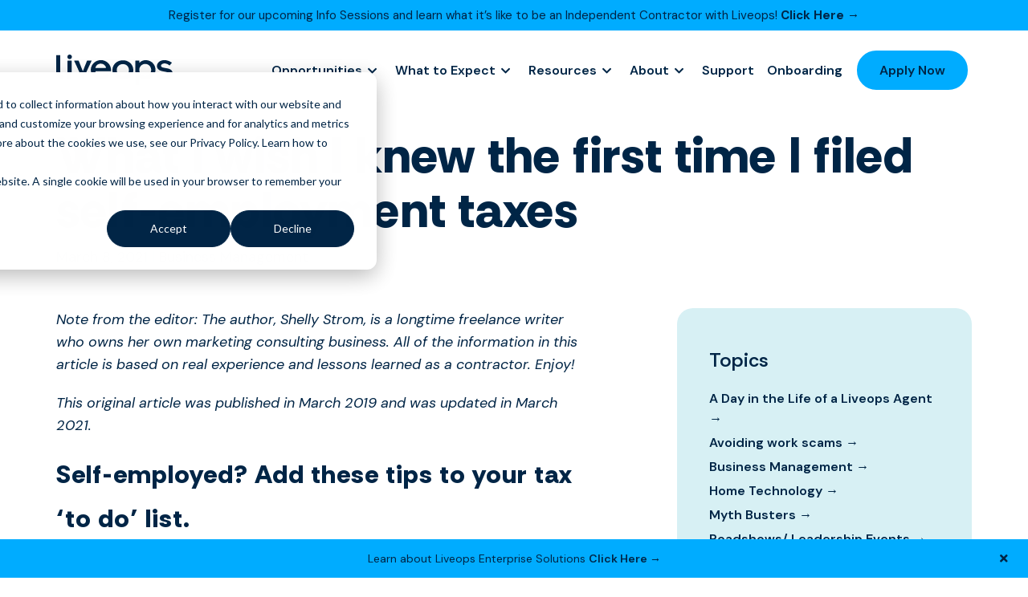

--- FILE ---
content_type: text/html; charset=UTF-8
request_url: https://join.liveops.com/helpful-tip/what-i-wish-i-knew-the-first-time-i-filed-self-employment-taxes-2/
body_size: 18629
content:
<!DOCTYPE html>
<html lang="en-US">
<head>
	<meta charset="UTF-8">
	<meta name="viewport" content="width=device-width, initial-scale=1">
	<meta name=“facebook-domain-verification” content=“91obkslmq7kvfx4ibc08rqab1mf6ml” />
	<link rel="profile" href="https://gmpg.org/xfn/11">
	<meta name='robots' content='index, follow, max-image-preview:large, max-snippet:-1, max-video-preview:-1' />
<!-- This site is tracked with the HandL UTM Grabber v3 (3.1.16) - https://www.utmgrabber.com/ --> 

	<!-- This site is optimized with the Yoast SEO plugin v26.8 - https://yoast.com/product/yoast-seo-wordpress/ -->
	<title>What I wish I knew the first time I filed self-employment taxes - Join Liveops</title>
	<meta name="description" content="Self-employed and getting ready to do your taxes? Don&#039;t worry! It can be daunting, but we&#039;ve rounded up some tips to help." />
	<link rel="canonical" href="https://liveops.com/customer-service/what-i-wish-i-knew-the-first-time-i-filed-self-employment-taxes/" />
	<meta property="og:locale" content="en_US" />
	<meta property="og:type" content="article" />
	<meta property="og:title" content="What I wish I knew the first time I filed self-employment taxes - Join Liveops" />
	<meta property="og:description" content="Self-employed and getting ready to do your taxes? Don&#039;t worry! It can be daunting, but we&#039;ve rounded up some tips to help." />
	<meta property="og:url" content="https://liveops.com/virtual-agents/what-i-wish-i-knew-the-first-time-i-filed-self-employment-taxes/" />
	<meta property="og:site_name" content="Join Liveops" />
	<meta property="article:publisher" content="https://www.facebook.com/LiveopsInc/" />
	<meta property="article:modified_time" content="2024-12-02T20:14:18+00:00" />
	<meta name="twitter:card" content="summary_large_image" />
	<meta name="twitter:site" content="@Liveops" />
	<script type="application/ld+json" class="yoast-schema-graph">{"@context":"https://schema.org","@graph":[{"@type":"WebPage","@id":"https://join.liveops.com/helpful-tip/what-i-wish-i-knew-the-first-time-i-filed-self-employment-taxes-2/","url":"https://liveops.com/virtual-agents/what-i-wish-i-knew-the-first-time-i-filed-self-employment-taxes/","name":"What I wish I knew the first time I filed self-employment taxes - Join Liveops","isPartOf":{"@id":"https://join.liveops.com/#website"},"datePublished":"2021-03-08T17:26:40+00:00","dateModified":"2024-12-02T20:14:18+00:00","description":"Self-employed and getting ready to do your taxes? Don't worry! It can be daunting, but we've rounded up some tips to help.","breadcrumb":{"@id":"https://liveops.com/virtual-agents/what-i-wish-i-knew-the-first-time-i-filed-self-employment-taxes/#breadcrumb"},"inLanguage":"en-US","potentialAction":[{"@type":"ReadAction","target":["https://liveops.com/virtual-agents/what-i-wish-i-knew-the-first-time-i-filed-self-employment-taxes/"]}]},{"@type":"BreadcrumbList","@id":"https://liveops.com/virtual-agents/what-i-wish-i-knew-the-first-time-i-filed-self-employment-taxes/#breadcrumb","itemListElement":[{"@type":"ListItem","position":1,"name":"Home","item":"https://join.liveops.com/"},{"@type":"ListItem","position":2,"name":"What I wish I knew the first time I filed self-employment taxes"}]},{"@type":"WebSite","@id":"https://join.liveops.com/#website","url":"https://join.liveops.com/","name":"Join Liveops","description":"Work From Home With Liveops Virtual contact center","publisher":{"@id":"https://join.liveops.com/#organization"},"potentialAction":[{"@type":"SearchAction","target":{"@type":"EntryPoint","urlTemplate":"https://join.liveops.com/?s={search_term_string}"},"query-input":{"@type":"PropertyValueSpecification","valueRequired":true,"valueName":"search_term_string"}}],"inLanguage":"en-US"},{"@type":"Organization","@id":"https://join.liveops.com/#organization","name":"Join Liveops","url":"https://join.liveops.com/","logo":{"@type":"ImageObject","inLanguage":"en-US","@id":"https://join.liveops.com/#/schema/logo/image/","url":"https://join.liveops.com/wp-content/uploads/sites/2/2025/08/liveops-favicon-v2.png","contentUrl":"https://join.liveops.com/wp-content/uploads/sites/2/2025/08/liveops-favicon-v2.png","width":696,"height":696,"caption":"Join Liveops"},"image":{"@id":"https://join.liveops.com/#/schema/logo/image/"},"sameAs":["https://www.facebook.com/LiveopsInc/","https://x.com/Liveops","https://www.instagram.com/liveops/","https://www.linkedin.com/company/10526350/","https://www.youtube.com/user/LiveOpsInc"]}]}</script>
	<!-- / Yoast SEO plugin. -->


<link rel='dns-prefetch' href='//join.liveops.com' />
<link rel='dns-prefetch' href='//www.googletagmanager.com' />
<style id='wp-img-auto-sizes-contain-inline-css' type='text/css'>
img:is([sizes=auto i],[sizes^="auto," i]){contain-intrinsic-size:3000px 1500px}
/*# sourceURL=wp-img-auto-sizes-contain-inline-css */
</style>
<style id='classic-theme-styles-inline-css' type='text/css'>
/*! This file is auto-generated */
.wp-block-button__link{color:#fff;background-color:#32373c;border-radius:9999px;box-shadow:none;text-decoration:none;padding:calc(.667em + 2px) calc(1.333em + 2px);font-size:1.125em}.wp-block-file__button{background:#32373c;color:#fff;text-decoration:none}
/*# sourceURL=/wp-includes/css/classic-themes.min.css */
</style>
<style id='safe-svg-svg-icon-style-inline-css' type='text/css'>
.safe-svg-cover{text-align:center}.safe-svg-cover .safe-svg-inside{display:inline-block;max-width:100%}.safe-svg-cover svg{fill:currentColor;height:100%;max-height:100%;max-width:100%;width:100%}

/*# sourceURL=https://join.liveops.com/wp-content/plugins/safe-svg/dist/safe-svg-block-frontend.css */
</style>
<link rel='stylesheet' id='wp-components-css' href='https://join.liveops.com/wp-includes/css/dist/components/style.min.css?ver=6.9' type='text/css' media='all' />
<link rel='stylesheet' id='wp-preferences-css' href='https://join.liveops.com/wp-includes/css/dist/preferences/style.min.css?ver=6.9' type='text/css' media='all' />
<link rel='stylesheet' id='wp-block-editor-css' href='https://join.liveops.com/wp-includes/css/dist/block-editor/style.min.css?ver=6.9' type='text/css' media='all' />
<link rel='stylesheet' id='popup-maker-block-library-style-css' href='https://join.liveops.com/wp-content/plugins/popup-maker/dist/packages/block-library-style.css?ver=dbea705cfafe089d65f1' type='text/css' media='all' />
<style id='global-styles-inline-css' type='text/css'>
:root{--wp--preset--aspect-ratio--square: 1;--wp--preset--aspect-ratio--4-3: 4/3;--wp--preset--aspect-ratio--3-4: 3/4;--wp--preset--aspect-ratio--3-2: 3/2;--wp--preset--aspect-ratio--2-3: 2/3;--wp--preset--aspect-ratio--16-9: 16/9;--wp--preset--aspect-ratio--9-16: 9/16;--wp--preset--color--black: #000000;--wp--preset--color--cyan-bluish-gray: #abb8c3;--wp--preset--color--white: #ffffff;--wp--preset--color--pale-pink: #f78da7;--wp--preset--color--vivid-red: #cf2e2e;--wp--preset--color--luminous-vivid-orange: #ff6900;--wp--preset--color--luminous-vivid-amber: #fcb900;--wp--preset--color--light-green-cyan: #7bdcb5;--wp--preset--color--vivid-green-cyan: #00d084;--wp--preset--color--pale-cyan-blue: #8ed1fc;--wp--preset--color--vivid-cyan-blue: #0693e3;--wp--preset--color--vivid-purple: #9b51e0;--wp--preset--gradient--vivid-cyan-blue-to-vivid-purple: linear-gradient(135deg,rgb(6,147,227) 0%,rgb(155,81,224) 100%);--wp--preset--gradient--light-green-cyan-to-vivid-green-cyan: linear-gradient(135deg,rgb(122,220,180) 0%,rgb(0,208,130) 100%);--wp--preset--gradient--luminous-vivid-amber-to-luminous-vivid-orange: linear-gradient(135deg,rgb(252,185,0) 0%,rgb(255,105,0) 100%);--wp--preset--gradient--luminous-vivid-orange-to-vivid-red: linear-gradient(135deg,rgb(255,105,0) 0%,rgb(207,46,46) 100%);--wp--preset--gradient--very-light-gray-to-cyan-bluish-gray: linear-gradient(135deg,rgb(238,238,238) 0%,rgb(169,184,195) 100%);--wp--preset--gradient--cool-to-warm-spectrum: linear-gradient(135deg,rgb(74,234,220) 0%,rgb(151,120,209) 20%,rgb(207,42,186) 40%,rgb(238,44,130) 60%,rgb(251,105,98) 80%,rgb(254,248,76) 100%);--wp--preset--gradient--blush-light-purple: linear-gradient(135deg,rgb(255,206,236) 0%,rgb(152,150,240) 100%);--wp--preset--gradient--blush-bordeaux: linear-gradient(135deg,rgb(254,205,165) 0%,rgb(254,45,45) 50%,rgb(107,0,62) 100%);--wp--preset--gradient--luminous-dusk: linear-gradient(135deg,rgb(255,203,112) 0%,rgb(199,81,192) 50%,rgb(65,88,208) 100%);--wp--preset--gradient--pale-ocean: linear-gradient(135deg,rgb(255,245,203) 0%,rgb(182,227,212) 50%,rgb(51,167,181) 100%);--wp--preset--gradient--electric-grass: linear-gradient(135deg,rgb(202,248,128) 0%,rgb(113,206,126) 100%);--wp--preset--gradient--midnight: linear-gradient(135deg,rgb(2,3,129) 0%,rgb(40,116,252) 100%);--wp--preset--font-size--small: 13px;--wp--preset--font-size--medium: 20px;--wp--preset--font-size--large: 36px;--wp--preset--font-size--x-large: 42px;--wp--preset--spacing--20: 0.44rem;--wp--preset--spacing--30: 0.67rem;--wp--preset--spacing--40: 1rem;--wp--preset--spacing--50: 1.5rem;--wp--preset--spacing--60: 2.25rem;--wp--preset--spacing--70: 3.38rem;--wp--preset--spacing--80: 5.06rem;--wp--preset--shadow--natural: 6px 6px 9px rgba(0, 0, 0, 0.2);--wp--preset--shadow--deep: 12px 12px 50px rgba(0, 0, 0, 0.4);--wp--preset--shadow--sharp: 6px 6px 0px rgba(0, 0, 0, 0.2);--wp--preset--shadow--outlined: 6px 6px 0px -3px rgb(255, 255, 255), 6px 6px rgb(0, 0, 0);--wp--preset--shadow--crisp: 6px 6px 0px rgb(0, 0, 0);}:where(.is-layout-flex){gap: 0.5em;}:where(.is-layout-grid){gap: 0.5em;}body .is-layout-flex{display: flex;}.is-layout-flex{flex-wrap: wrap;align-items: center;}.is-layout-flex > :is(*, div){margin: 0;}body .is-layout-grid{display: grid;}.is-layout-grid > :is(*, div){margin: 0;}:where(.wp-block-columns.is-layout-flex){gap: 2em;}:where(.wp-block-columns.is-layout-grid){gap: 2em;}:where(.wp-block-post-template.is-layout-flex){gap: 1.25em;}:where(.wp-block-post-template.is-layout-grid){gap: 1.25em;}.has-black-color{color: var(--wp--preset--color--black) !important;}.has-cyan-bluish-gray-color{color: var(--wp--preset--color--cyan-bluish-gray) !important;}.has-white-color{color: var(--wp--preset--color--white) !important;}.has-pale-pink-color{color: var(--wp--preset--color--pale-pink) !important;}.has-vivid-red-color{color: var(--wp--preset--color--vivid-red) !important;}.has-luminous-vivid-orange-color{color: var(--wp--preset--color--luminous-vivid-orange) !important;}.has-luminous-vivid-amber-color{color: var(--wp--preset--color--luminous-vivid-amber) !important;}.has-light-green-cyan-color{color: var(--wp--preset--color--light-green-cyan) !important;}.has-vivid-green-cyan-color{color: var(--wp--preset--color--vivid-green-cyan) !important;}.has-pale-cyan-blue-color{color: var(--wp--preset--color--pale-cyan-blue) !important;}.has-vivid-cyan-blue-color{color: var(--wp--preset--color--vivid-cyan-blue) !important;}.has-vivid-purple-color{color: var(--wp--preset--color--vivid-purple) !important;}.has-black-background-color{background-color: var(--wp--preset--color--black) !important;}.has-cyan-bluish-gray-background-color{background-color: var(--wp--preset--color--cyan-bluish-gray) !important;}.has-white-background-color{background-color: var(--wp--preset--color--white) !important;}.has-pale-pink-background-color{background-color: var(--wp--preset--color--pale-pink) !important;}.has-vivid-red-background-color{background-color: var(--wp--preset--color--vivid-red) !important;}.has-luminous-vivid-orange-background-color{background-color: var(--wp--preset--color--luminous-vivid-orange) !important;}.has-luminous-vivid-amber-background-color{background-color: var(--wp--preset--color--luminous-vivid-amber) !important;}.has-light-green-cyan-background-color{background-color: var(--wp--preset--color--light-green-cyan) !important;}.has-vivid-green-cyan-background-color{background-color: var(--wp--preset--color--vivid-green-cyan) !important;}.has-pale-cyan-blue-background-color{background-color: var(--wp--preset--color--pale-cyan-blue) !important;}.has-vivid-cyan-blue-background-color{background-color: var(--wp--preset--color--vivid-cyan-blue) !important;}.has-vivid-purple-background-color{background-color: var(--wp--preset--color--vivid-purple) !important;}.has-black-border-color{border-color: var(--wp--preset--color--black) !important;}.has-cyan-bluish-gray-border-color{border-color: var(--wp--preset--color--cyan-bluish-gray) !important;}.has-white-border-color{border-color: var(--wp--preset--color--white) !important;}.has-pale-pink-border-color{border-color: var(--wp--preset--color--pale-pink) !important;}.has-vivid-red-border-color{border-color: var(--wp--preset--color--vivid-red) !important;}.has-luminous-vivid-orange-border-color{border-color: var(--wp--preset--color--luminous-vivid-orange) !important;}.has-luminous-vivid-amber-border-color{border-color: var(--wp--preset--color--luminous-vivid-amber) !important;}.has-light-green-cyan-border-color{border-color: var(--wp--preset--color--light-green-cyan) !important;}.has-vivid-green-cyan-border-color{border-color: var(--wp--preset--color--vivid-green-cyan) !important;}.has-pale-cyan-blue-border-color{border-color: var(--wp--preset--color--pale-cyan-blue) !important;}.has-vivid-cyan-blue-border-color{border-color: var(--wp--preset--color--vivid-cyan-blue) !important;}.has-vivid-purple-border-color{border-color: var(--wp--preset--color--vivid-purple) !important;}.has-vivid-cyan-blue-to-vivid-purple-gradient-background{background: var(--wp--preset--gradient--vivid-cyan-blue-to-vivid-purple) !important;}.has-light-green-cyan-to-vivid-green-cyan-gradient-background{background: var(--wp--preset--gradient--light-green-cyan-to-vivid-green-cyan) !important;}.has-luminous-vivid-amber-to-luminous-vivid-orange-gradient-background{background: var(--wp--preset--gradient--luminous-vivid-amber-to-luminous-vivid-orange) !important;}.has-luminous-vivid-orange-to-vivid-red-gradient-background{background: var(--wp--preset--gradient--luminous-vivid-orange-to-vivid-red) !important;}.has-very-light-gray-to-cyan-bluish-gray-gradient-background{background: var(--wp--preset--gradient--very-light-gray-to-cyan-bluish-gray) !important;}.has-cool-to-warm-spectrum-gradient-background{background: var(--wp--preset--gradient--cool-to-warm-spectrum) !important;}.has-blush-light-purple-gradient-background{background: var(--wp--preset--gradient--blush-light-purple) !important;}.has-blush-bordeaux-gradient-background{background: var(--wp--preset--gradient--blush-bordeaux) !important;}.has-luminous-dusk-gradient-background{background: var(--wp--preset--gradient--luminous-dusk) !important;}.has-pale-ocean-gradient-background{background: var(--wp--preset--gradient--pale-ocean) !important;}.has-electric-grass-gradient-background{background: var(--wp--preset--gradient--electric-grass) !important;}.has-midnight-gradient-background{background: var(--wp--preset--gradient--midnight) !important;}.has-small-font-size{font-size: var(--wp--preset--font-size--small) !important;}.has-medium-font-size{font-size: var(--wp--preset--font-size--medium) !important;}.has-large-font-size{font-size: var(--wp--preset--font-size--large) !important;}.has-x-large-font-size{font-size: var(--wp--preset--font-size--x-large) !important;}
:where(.wp-block-post-template.is-layout-flex){gap: 1.25em;}:where(.wp-block-post-template.is-layout-grid){gap: 1.25em;}
:where(.wp-block-term-template.is-layout-flex){gap: 1.25em;}:where(.wp-block-term-template.is-layout-grid){gap: 1.25em;}
:where(.wp-block-columns.is-layout-flex){gap: 2em;}:where(.wp-block-columns.is-layout-grid){gap: 2em;}
:root :where(.wp-block-pullquote){font-size: 1.5em;line-height: 1.6;}
/*# sourceURL=global-styles-inline-css */
</style>
<link rel='stylesheet' id='dashicons-css' href='https://join.liveops.com/wp-includes/css/dashicons.min.css?ver=6.9' type='text/css' media='all' />
<link rel='stylesheet' id='easy-pull-quotes-css' href='https://join.liveops.com/wp-content/plugins/easy-pull-quotes/public/css/easy-pull-quotes-public.css?ver=1.0.0' type='text/css' media='all' />
<link rel='stylesheet' id='ppress-frontend-css' href='https://join.liveops.com/wp-content/plugins/wp-user-avatar/assets/css/frontend.min.css?ver=4.16.8' type='text/css' media='all' />
<link rel='stylesheet' id='ppress-flatpickr-css' href='https://join.liveops.com/wp-content/plugins/wp-user-avatar/assets/flatpickr/flatpickr.min.css?ver=4.16.8' type='text/css' media='all' />
<link rel='stylesheet' id='ppress-select2-css' href='https://join.liveops.com/wp-content/plugins/wp-user-avatar/assets/select2/select2.min.css?ver=6.9' type='text/css' media='all' />
<link rel='stylesheet' id='ivory-search-styles-css' href='https://join.liveops.com/wp-content/plugins/add-search-to-menu/public/css/ivory-search.min.css?ver=5.5.14' type='text/css' media='all' />
<link rel='stylesheet' id='elementor-frontend-css' href='https://join.liveops.com/wp-content/plugins/elementor/assets/css/frontend.min.css?ver=3.34.2' type='text/css' media='all' />
<link rel='stylesheet' id='elementor-post-3099-css' href='https://join.liveops.com/wp-content/uploads/sites/2/elementor/css/post-3099.css?ver=1769178687' type='text/css' media='all' />
<link rel='stylesheet' id='uael-frontend-css' href='https://join.liveops.com/wp-content/plugins/ultimate-elementor/assets/min-css/uael-frontend.min.css?ver=1.42.3' type='text/css' media='all' />
<link rel='stylesheet' id='uael-teammember-social-icons-css' href='https://join.liveops.com/wp-content/plugins/elementor/assets/css/widget-social-icons.min.css?ver=3.24.0' type='text/css' media='all' />
<link rel='stylesheet' id='uael-social-share-icons-brands-css' href='https://join.liveops.com/wp-content/plugins/elementor/assets/lib/font-awesome/css/brands.css?ver=5.15.3' type='text/css' media='all' />
<link rel='stylesheet' id='uael-social-share-icons-fontawesome-css' href='https://join.liveops.com/wp-content/plugins/elementor/assets/lib/font-awesome/css/fontawesome.css?ver=5.15.3' type='text/css' media='all' />
<link rel='stylesheet' id='uael-nav-menu-icons-css' href='https://join.liveops.com/wp-content/plugins/elementor/assets/lib/font-awesome/css/solid.css?ver=5.15.3' type='text/css' media='all' />
<link rel='stylesheet' id='font-awesome-5-all-css' href='https://join.liveops.com/wp-content/plugins/elementor/assets/lib/font-awesome/css/all.min.css?ver=3.34.2' type='text/css' media='all' />
<link rel='stylesheet' id='font-awesome-4-shim-css' href='https://join.liveops.com/wp-content/plugins/elementor/assets/lib/font-awesome/css/v4-shims.min.css?ver=3.34.2' type='text/css' media='all' />
<link rel='stylesheet' id='meks_ess-main-css' href='https://join.liveops.com/wp-content/plugins/meks-easy-social-share/assets/css/main.css?ver=1.3' type='text/css' media='all' />
<style id='meks_ess-main-inline-css' type='text/css'>

                body .meks_ess a {
                    background: #002546 !important;
                }
                body .meks_ess.transparent a::before, body .meks_ess.transparent a span, body .meks_ess.outline a span {
                    color: #002546 !important;
                }
                body .meks_ess.outline a::before {
                    color: #002546 !important;
                }
                body .meks_ess.outline a {
                    border-color: #002546 !important;
                }
                body .meks_ess.outline a:hover {
                    border-color: #002546 !important;
                }
            
/*# sourceURL=meks_ess-main-inline-css */
</style>
<link rel='stylesheet' id='popup-maker-site-css' href='//join.liveops.com/wp-content/uploads/sites/2/pum/pum-site-styles-2.css?generated=1757708836&#038;ver=1.21.5' type='text/css' media='all' />
<link rel='stylesheet' id='liveops-css' href='https://join.liveops.com/wp-content/themes/liveops/assets/css/theme.css?id=019964e33e71066bea1f31dc8656b998&#038;ver=1.0.02' type='text/css' media='all' />
<link rel='stylesheet' id='ubermenu-css' href='https://join.liveops.com/wp-content/plugins/ubermenu/pro/assets/css/ubermenu.min.css?ver=3.8.5' type='text/css' media='all' />
<link rel='stylesheet' id='ubermenu-grey-white-css' href='https://join.liveops.com/wp-content/plugins/ubermenu/assets/css/skins/blackwhite.css?ver=6.9' type='text/css' media='all' />
<link rel='stylesheet' id='ubermenu-font-awesome-all-css' href='https://join.liveops.com/wp-content/plugins/ubermenu/assets/fontawesome/css/all.min.css?ver=6.9' type='text/css' media='all' />
<link rel='stylesheet' id='elementor-gf-local-dmsans-css' href='https://join.liveops.com/wp-content/uploads/sites/2/elementor/google-fonts/css/dmsans.css?ver=1758143102' type='text/css' media='all' />
<link rel='stylesheet' id='elementor-gf-local-rethinksans-css' href='https://join.liveops.com/wp-content/uploads/sites/2/elementor/google-fonts/css/rethinksans.css?ver=1758143102' type='text/css' media='all' />
<script type="text/javascript" src="https://join.liveops.com/wp-includes/js/jquery/jquery.min.js?ver=3.7.1" id="jquery-core-js"></script>
<script type="text/javascript" src="https://join.liveops.com/wp-includes/js/jquery/jquery-migrate.min.js?ver=3.4.1" id="jquery-migrate-js"></script>
<script type="text/javascript" src="https://join.liveops.com/wp-content/plugins/handl-utm-grabber-v3/js/js.cookie.js?ver=6.9" id="js.cookie-js"></script>
<script type="text/javascript" id="handl-utm-grabber-js-extra">
/* <![CDATA[ */
var handl_utm = {"utm_source":"joinorganic","utm_medium":"organictraffic"};
var handl_utm_all_params = ["utm_source","utm_medium","utm_term","utm_content","utm_campaign","first_utm_source","first_utm_medium","first_utm_term","first_utm_content","first_utm_campaign","fbclid","msclkid","gclid","wbraid","gbraid","handl_original_ref","handl_landing_page","handl_landing_page_base","handl_ip","handl_ref","handl_url","handl_ref_domain","handl_url_base","gaclientid","organic_source","organic_source_str","user_agent","traffic_source","first_traffic_source","handlID","_fbc","_fbp"];
var handl_utm_cookie_duration = ["30","1"];
var handl_utm_append_params = ["utm_source","utm_medium","utm_term","utm_content","utm_campaign","gclid"];
var handl_utm_first_touch_params = ["utm_source","utm_medium","utm_term","utm_content","utm_campaign"];
var handl_utm_session_cookies = {"enabled":"0"};
var handl_ajax = {"ajax_url":"https://join.liveops.com/wp-admin/admin-ajax.php","fb_capi_enabled":"0","require_third_party_consent":""};
var handl_utm_custom_params = [];
var handl_utm_dyo_logic = [{"logic_type":"or","conditions":[{"utm_param":"utm_source","operator":"not_defined","utm_value":"N/A"}],"then_actions":[{"param":"utm_source","value":"joinorganic"}],"else_actions":[]},{"logic_type":"or","conditions":[{"utm_param":"utm_medium","operator":"not_defined","utm_value":"N/A"}],"then_actions":[{"param":"utm_medium","value":"organictraffic"}],"else_actions":[]},{"logic_type":"and","conditions":[{"utm_param":"handl_url","operator":"contains","utm_value":"spanish-bilingual-support-representative-independent-contractor"},{"utm_param":"utm_source","operator":"contains","utm_value":"joinorganic"}],"then_actions":[{"param":"utm_campaign","value":"joinorganictrafficsb"}],"else_actions":[]}];
var handl_utm_predefined = [];
//# sourceURL=handl-utm-grabber-js-extra
/* ]]> */
</script>
<script type="text/javascript" src="https://join.liveops.com/wp-content/plugins/handl-utm-grabber-v3/js/handl-utm-grabber.js?ver=6.9" id="handl-utm-grabber-js"></script>
<script type="text/javascript" src="https://join.liveops.com/wp-content/plugins/wp-user-avatar/assets/flatpickr/flatpickr.min.js?ver=4.16.8" id="ppress-flatpickr-js"></script>
<script type="text/javascript" src="https://join.liveops.com/wp-content/plugins/wp-user-avatar/assets/select2/select2.min.js?ver=4.16.8" id="ppress-select2-js"></script>
<script type="text/javascript" src="https://join.liveops.com/wp-content/plugins/elementor/assets/lib/font-awesome/js/v4-shims.min.js?ver=3.34.2" id="font-awesome-4-shim-js"></script>

<!-- Google tag (gtag.js) snippet added by Site Kit -->
<!-- Google Analytics snippet added by Site Kit -->
<!-- Google Ads snippet added by Site Kit -->
<script type="text/javascript" src="https://www.googletagmanager.com/gtag/js?id=GT-P35MLCZ" id="google_gtagjs-js" async></script>
<script type="text/javascript" id="google_gtagjs-js-after">
/* <![CDATA[ */
window.dataLayer = window.dataLayer || [];function gtag(){dataLayer.push(arguments);}
gtag("set","linker",{"domains":["join.liveops.com"]});
gtag("js", new Date());
gtag("set", "developer_id.dZTNiMT", true);
gtag("config", "GT-P35MLCZ");
gtag("config", "AW-625191017");
 window._googlesitekit = window._googlesitekit || {}; window._googlesitekit.throttledEvents = []; window._googlesitekit.gtagEvent = (name, data) => { var key = JSON.stringify( { name, data } ); if ( !! window._googlesitekit.throttledEvents[ key ] ) { return; } window._googlesitekit.throttledEvents[ key ] = true; setTimeout( () => { delete window._googlesitekit.throttledEvents[ key ]; }, 5 ); gtag( "event", name, { ...data, event_source: "site-kit" } ); }; 
//# sourceURL=google_gtagjs-js-after
/* ]]> */
</script>
<meta name="generator" content="Site Kit by Google 1.170.0" /><style>.handl-hidden{display: none}</style><style>[class^="fieldset-handl_"]{display: none}</style><!-- Start of HubSpot Embed Code --> <script type="text/javascript" id="hs-script-loader" async defer src="//js.hs-scripts.com/7272041.js"></script> <!-- End of HubSpot Embed Code -->

<!-- Hotjar Tracking Code for https://www.liveops.com -->
<script>
    (function(h,o,t,j,a,r){
        h.hj=h.hj||function(){(h.hj.q=h.hj.q||[]).push(arguments)};
        h._hjSettings={hjid:2871768,hjsv:6};
        a=o.getElementsByTagName('head')[0];
        r=o.createElement('script');r.async=1;
        r.src=t+h._hjSettings.hjid+j+h._hjSettings.hjsv;
        a.appendChild(r);
    })(window,document,'https://static.hotjar.com/c/hotjar-','.js?sv=');
</script><style id="ubermenu-custom-generated-css">
/** Font Awesome 4 Compatibility **/
.fa{font-style:normal;font-variant:normal;font-weight:normal;font-family:FontAwesome;}

/* Status: Loaded from Transient */

</style><script src="https://kit.fontawesome.com/1616e793e9.js" crossorigin="anonymous"></script><meta name="google-site-verification" content="b00F-u8TmC7QSQcl1GSGEH-_rLu4Rmu71kSN-6d2yuA"><meta name="generator" content="Elementor 3.34.2; features: e_font_icon_svg, additional_custom_breakpoints; settings: css_print_method-external, google_font-enabled, font_display-swap">
<link rel="stylesheet" href="https://use.typekit.net/aom0bup.css">
<style>
.team-members {
	justify-content: center;
}
</style>
			<style>
				.e-con.e-parent:nth-of-type(n+4):not(.e-lazyloaded):not(.e-no-lazyload),
				.e-con.e-parent:nth-of-type(n+4):not(.e-lazyloaded):not(.e-no-lazyload) * {
					background-image: none !important;
				}
				@media screen and (max-height: 1024px) {
					.e-con.e-parent:nth-of-type(n+3):not(.e-lazyloaded):not(.e-no-lazyload),
					.e-con.e-parent:nth-of-type(n+3):not(.e-lazyloaded):not(.e-no-lazyload) * {
						background-image: none !important;
					}
				}
				@media screen and (max-height: 640px) {
					.e-con.e-parent:nth-of-type(n+2):not(.e-lazyloaded):not(.e-no-lazyload),
					.e-con.e-parent:nth-of-type(n+2):not(.e-lazyloaded):not(.e-no-lazyload) * {
						background-image: none !important;
					}
				}
			</style>
			
<!-- Google Tag Manager snippet added by Site Kit -->
<script type="text/javascript">
/* <![CDATA[ */

			( function( w, d, s, l, i ) {
				w[l] = w[l] || [];
				w[l].push( {'gtm.start': new Date().getTime(), event: 'gtm.js'} );
				var f = d.getElementsByTagName( s )[0],
					j = d.createElement( s ), dl = l != 'dataLayer' ? '&l=' + l : '';
				j.async = true;
				j.src = 'https://www.googletagmanager.com/gtm.js?id=' + i + dl;
				f.parentNode.insertBefore( j, f );
			} )( window, document, 'script', 'dataLayer', 'GTM-MVQB62J' );
			
/* ]]> */
</script>

<!-- End Google Tag Manager snippet added by Site Kit -->
<link rel="icon" href="https://join.liveops.com/wp-content/uploads/sites/2/2025/08/liveops-favicon-512-150x150.png" sizes="32x32" />
<link rel="icon" href="https://join.liveops.com/wp-content/uploads/sites/2/2025/08/liveops-favicon-512-300x300.png" sizes="192x192" />
<link rel="apple-touch-icon" href="https://join.liveops.com/wp-content/uploads/sites/2/2025/08/liveops-favicon-512-300x300.png" />
<meta name="msapplication-TileImage" content="https://join.liveops.com/wp-content/uploads/sites/2/2025/08/liveops-favicon-512-300x300.png" />
		<style type="text/css" id="wp-custom-css">
			div#gform_wrapper_3 {
    width: 70%;
    margin: auto;
    padding: 30px 20px 30px 30px;
    border: 2px solid #dcdcdc;
    background-color: #f9f9f9;
}
.iframe-container {
  overflow: hidden;
  padding-top: 56.25%;
  position: relative;
}
.iframe-container iframe {
  border: 0;
  height: 100%;
  left: 0;
  position: absolute;
  top: 0;
  width: 100%;
}
		</style>
		
  
            <script type="application/ld+json">
            {
              "@context": "https://schema.org",
              "@type": "Organization",
              "name": "Liveops",
              "url": "https://www.liveops.com/",
              "logo": "https://liveops.com/wp-content/themes/liveops/assets/images/logo-white.svg",
              "contactPoint": {
                "@type": "ContactPoint",
                "telephone": "+1 (800) 908-4502",
                "contactType": "customer service",
                "contactOption": "TollFree",
                "areaServed": "US",
                "availableLanguage": "en"
              },
              "sameAs": [
                "https://www.facebook.com/liveopsinc",
                "https://www.twitter.com/liveops",
                "https://youtube.com/c/Liveops",
                "https://www.linkedin.com/company/liveops-agent-services",
                "https://www.pinterest.com/liveops/"
              ]
            }
    </script>
    
</head>

<body class="wp-singular helpful_tips-template-default single single-helpful_tips postid-2889 wp-theme-liveops liveops join-site header-fixed banner-fixed elementor-default elementor-kit-3099">
	<!-- Google Tag Manager (noscript) -->
	<noscript><iframe src="https://www.googletagmanager.com/ns.html?id=GTM-MVQB62J"
					  height="0" width="0" style="display:none;visibility:hidden"></iframe></noscript>
	<!-- End Google Tag Manager (noscript) -->
	<!-- Header -->
	<header role="banner">
		<div class="header">
	<div style="background-color:#00ACFF; padding:10px 20px;">
        <div class="w-container" style="text-align:center; line-height:17px;"><span style="color:#002546; font-size: 15px;">Register for our upcoming Info Sessions and learn what it’s like to be an Independent Contractor with Liveops! <a href="https://join.liveops.com/live-information-session/" style="font-weight:bold; color:#002546;">Click Here →</a></span></div>
    </div>
	<div class="w-container">
		<div class="w-row">
			<div class="w-col">
				<div class="mobile-nav-buttons-sm">
											
													<a class="button button-secondary utm-out" target="_self" href="/apply-now/">Apply Now</a>
						
															</div>
				<div class="header-wrapper">
					<div class="logo">
						<a href="https://join.liveops.com/">
							<img src="https://join.liveops.com/wp-content/themes/liveops/assets/images/logo.svg" alt="Join Liveops"/>
						</a>
					</div>

					<div>
						<div class="mobile-nav-buttons-md">
															
																	<a class="button button-secondary" target="_self" href="/apply-now/">Apply Now</a>
								
																					</div>
													<a href="#" class="menu-mobile">
								<div class="inner"></div>
							</a>
											</div>

					<div class="menu">
													<div class="menu-items">
								<ul>
									<li class="item menu-item menu-item-type-post_type menu-item-object-page has-dropdown"><a  href="https://join.liveops.com/opportunities/">Opportunities</a><span class="dropdown-arrow"><i class="fas fa-chevron-down"></i></span><ul class="dropdown"><li class="dropdown-item menu-item menu-item-type-post_type menu-item-object-page"><a  href="https://join.liveops.com/opportunities/retail-support/">Retail</a></li><li class="dropdown-item menu-item menu-item-type-post_type menu-item-object-page"><a  href="https://join.liveops.com/opportunities/tax-support/">Tax Support</a></li><li class="dropdown-item menu-item menu-item-type-post_type menu-item-object-page"><a  href="https://join.liveops.com/opportunities/healthcare/">Healthcare</a></li><li class="dropdown-item menu-item menu-item-type-post_type menu-item-object-page"><a  href="https://join.liveops.com/opportunities/inbound-sales/">Inbound Sales</a></li><li class="dropdown-item menu-item menu-item-type-post_type menu-item-object-page"><a  href="https://join.liveops.com/opportunities/insurance-sales-work-from-home/">Insurance Sales</a></li><li class="dropdown-item menu-item menu-item-type-post_type menu-item-object-page"><a  href="https://join.liveops.com/opportunities/customer-service/">Customer Service</a></li></ul></li><li class="item menu-item menu-item-type-custom menu-item-object-custom has-dropdown"><a  href="/what-to-expect/the-agent-experience/">What to Expect</a><span class="dropdown-arrow"><i class="fas fa-chevron-down"></i></span><ul class="dropdown"><li class="dropdown-item menu-item menu-item-type-post_type menu-item-object-page"><a  href="https://join.liveops.com/what-to-expect/the-agent-experience/">Agent Experience</a></li><li class="dropdown-item menu-item menu-item-type-post_type menu-item-object-page"><a  href="https://join.liveops.com/what-to-expect/eligibility/">Eligibility</a></li><li class="dropdown-item menu-item menu-item-type-post_type menu-item-object-page"><a  href="https://join.liveops.com/live-information-session/">Live Information Sessions</a></li></ul></li><li class="item menu-item menu-item-type-post_type menu-item-object-page has-dropdown"><a  href="https://join.liveops.com/resources/">Resources</a><span class="dropdown-arrow"><i class="fas fa-chevron-down"></i></span><ul class="dropdown"><li class="dropdown-item menu-item menu-item-type-post_type menu-item-object-page"><a  href="https://join.liveops.com/what-to-expect/eligibility/">Eligibility</a></li><li class="dropdown-item menu-item menu-item-type-post_type menu-item-object-page"><a  href="https://join.liveops.com/resources/blog/">Blogs</a></li><li class="dropdown-item menu-item menu-item-type-post_type menu-item-object-page"><a  href="https://join.liveops.com/avoid-work-at-home-scams/">Avoiding Scams</a></li><li class="dropdown-item menu-item menu-item-type-post_type menu-item-object-page"><a  href="https://join.liveops.com/resources/faqs/">FAQs</a></li></ul></li><li class="item menu-item menu-item-type-custom menu-item-object-custom has-dropdown"><a  href="/about/why-liveops/">About</a><span class="dropdown-arrow"><i class="fas fa-chevron-down"></i></span><ul class="dropdown"><li class="dropdown-item menu-item menu-item-type-post_type menu-item-object-page"><a  href="https://join.liveops.com/about/why-liveops/">Why Liveops</a></li><li class="dropdown-item menu-item menu-item-type-post_type menu-item-object-page"><a  href="https://join.liveops.com/about/about-us/">About Us</a></li><li class="dropdown-item menu-item menu-item-type-post_type menu-item-object-page"><a  href="https://join.liveops.com/about/our-history/">Our History</a></li><li class="dropdown-item menu-item menu-item-type-post_type menu-item-object-page"><a  href="https://join.liveops.com/about/liveops-nation/">Liveops Nation</a></li><li class="dropdown-item menu-item menu-item-type-post_type menu-item-object-page"><a  href="https://join.liveops.com/about/contact/">Contact Us</a></li></ul></li><li class="item menu-item menu-item-type-custom menu-item-object-custom"><a  target="_blank" rel="noopener noreferrer" href="https://liveopsarc.my.site.com/MyLiveops/s/">Support</a></li><li class="item menu-item menu-item-type-post_type menu-item-object-page"><a  href="https://join.liveops.com/what-to-expect/onboarding/">Onboarding</a></li>								</ul>
							</div>
						
						<div class="menu-cta">
															
																	<a class="button button-secondary" target="_self" href="/apply-now/">Apply Now</a>
								
																					</div>
					</div>
				</div>
			</div>
		</div>
	</div>
</div>

	</header>
	<!-- Main -->
	<main role="main">
	<div class="section section-articles-single has-padding padding-small">
		<article class="article-single">
			<div class="w-container">
				<div class="w-row">
					<div class="w-col">
						<div class="article-single-header">
							<h1 class="article-single-title h3">What I wish I knew the first time I filed self-employment taxes</h1>

							<div class="article-single-meta">
								<span class="article-single-meta-date">March 8, 2021</span>

																	| <span class="article-single-meta-taxonomies"><a href="https://join.liveops.com/topics/business-management/" aria-label="Link to Business Management">Business Management</a></span>
															</div>
						</div>
					</div>
				</div>

				<div id="main-container" class="w-row">
					<div class="w-col w-col-8 w-col-medium-7">
						<div class="article-single-content">
							
							<div class="article-single-content">
								<p><i>Note from the editor: The author, Shelly Strom, is a longtime freelance writer who owns her own marketing consulting business. All of the information in this article is based on real experience and lessons learned as a contractor. Enjoy!</i></p>
<p><em>This original article was published in March 2019 and was updated in March 2021.</em></p>
<h2>Self-employed? Add these tips to your tax ‘to do’ list.</h2>
<p>Working for yourself is a good feeling. You get the independence and autonomy to make your own schedule and set your own goals, and you can invest in yourself and your personal and professional growth. You also get to become an expert in your interests and passions and make money from them on your own terms. Those of us who have been at this for a while can attest to the ways we also develop an expertise in having the discipline and a sense of responsibility that comes in handy during a particular time of year: Tax season.</p>
<p>As a freelancer, aka an independent contractor, you have a few more “to do’s” in completing your taxes than as an employee. I’ve compiled a list that gives an overview so you can get organized, move forward on your taxes, and avoid penalties and fees.</p>
<h2>Things I wish I knew about filing taxes as an independent contractor before I became my own boss</h2>
<h4>1. Follow the proper (aka legal) procedures for setting up your business.</h4>
<p>For instance, any business must have a license from the city or other local jurisdiction where it’s located. These licenses typically are fairly straightforward to apply for online.</p>
<p>To find out exactly what you need, do an online keyword search for your city (or, if you’re far outside of any city limits, use keywords for your local area) and “business license.” One of the first hits should be <a href="https://www.cityofvancouver.us/fms/page/business-and-special-licenses" target="_blank" rel="noopener noreferrer">a page like this, </a> which is the page I used when I applied for my license. <a href="https://www.sba.gov/blogs/run-home-based-business-find-licenses-and-permits-you-need" target="_blank" rel="noopener noreferrer"> The Small Business Administration, as an agency of the federal government, has helpful information. </a></p>
<p>When you apply for a business license, you’ll be asked what type of entity your business is. Freelancers often operate as a <a href="https://www.sba.gov/business-guide/launch-your-business/choose-business-structure" target="_blank" rel="noopener noreferrer">sole proprietor</a>, although setting up a corporation, such as an LLC, may make sense. If you’re not sure what type to pursue, the best advice is probably going to come from a professional, such as a small business advisor.</p>
<h4>2. Know which documents you’ll need to gather to complete your taxes.</h4>
<p>Think about the two categories of information captured on your tax forms, income, and expenses. For your income, you need your invoices, <a href="https://www.gobankingrates.com/taxes/filing/1099-form-should-file/" target="_blank" rel="noopener noreferrer"> IRS 1099 form(s) </a> from your client(s) showing what they paid you in the previous year, W-2’s if you worked as an employee, and forms you might have related to any other income (such as proceeds from investments).</p>
<p>You likely had expenses related to your business that you can report to the IRS as deductions from your income. <a href="https://www.freelancetaxation.com/papers-needed-to-do-taxes" target="_blank" rel="noopener noreferrer"> Find a list with additional detail about that here. </a>You may also find <a href="https://www.hrblock.com/tax-prep-checklist/#/en/checklist" target="_blank" rel="noopener noreferrer">this checklist on H&amp;R Block</a> helpful in identifying items to gather so you can prepare your taxes.</p>
<p>Once you’ve gathered your information, you might be curious to use <a href="https://turbotax.intuit.com/tax-tools/calculators/taxcaster/" target="_blank" rel="noopener noreferrer">this tax calculator from Intuit TurboTax</a> for a quick estimate of your tax liability.</p>
<h4>3. Make sure you use the correct tax forms.</h4>
<p>The IRS has simplified its Form 1040, the form U.S. taxpayers use to file annual income taxes. You may need to use additional forms, depending upon your situation. <a href="https://www.irs.gov/forms-pubs/about-form-1040" target="_blank" rel="noopener noreferrer"> The IRS explains Form 1040 and others and has links to forms. </a></p>
<h4>4. Pay what you owe… and pay on time</h4>
<p>Know that you must pay self-employment tax, along with federal income tax and whatever taxes your state and local jurisdictions charge. <a href="https://www.irs.gov/businesses/small-businesses-self-employed/self-employment-tax-social-security-and-medicare-taxes" target="_blank" rel="noopener noreferrer"> The federal government charges self-employment tax, and it amounts to Social Security and Medicare taxes. </a></p>
<p>If you work as an “employee,” your employer will withhold these from your paycheck. As a freelancer, no taxes are withheld which is why it’s smart to save as you go.</p>
<p>Set aside at least 25-30 percent of your income to cover this self-employment tax. This adds up to a sizeable amount for people who spend most of their working time as a freelancer, so you don’t want to come up short when you go to file. To get an idea of your other big tax, the federal income tax, <a href="https://www.forbes.com/sites/jrose/2018/12/05/tax-brackets-and-rates-2019/#5ef7d9c53ec5" target="_blank" rel="noopener noreferrer"> look at where your income falls</a> and the corresponding tax rate. Also, be aware of any state income tax.</p>
<h4>5. You can write “it” off.</h4>
<p><span style="font-weight: 400;">Keep all of your receipts associated with your business. Freelancers and other sole proprietors are eligible for </span><a href="https://www.nerdwallet.com/article/taxes/self-employment-tax-deductions"><span style="font-weight: 400;">a host of deductions that offset income </span></a><span style="font-weight: 400;">(updated for 2021), potentially reducing your tax bill. There are many expenses in the list of write-offs including home office supplies and equipment, education, </span><a href="https://turbotax.intuit.com/tax-tips/self-employment-taxes/top-tax-write-offs-for-the-self-employed/L7xdDG7JL"><span style="font-weight: 400;">retirement investments </span></a><span style="font-weight: 400;">to name a few.</span></p>
<p><span style="font-weight: 400;">Read up on the</span><a href="https://www.irs.gov/newsroom/tax-cuts-and-jobs-act-provision-11011-section-199a-qualified-business-income-deduction-faqs"><span style="font-weight: 400;"> Qualified Business Income Deduction</span></a><span style="font-weight: 400;">, which allows 20 percent deduction for pass-through businesses on qualified business income. Every tax year is subject to updates, so be sure to visit these resources before filing each year. See some of the </span><a href="https://www.kiplinger.com/slideshow/taxes/t055-s011-tax-changes-and-key-tax-amounts-for-2020/index.html" target="_blank" rel="noopener"><span style="font-weight: 400;">changes to consider when filing your 2020 return</span></a><span style="font-weight: 400;">. </span></p>
<p>You may be able to write off some home expenses as part of your business. If the area where you work in your home is dedicated as your office, you may have a nice-write off. Your office space has to be just that—you can’t count a nook in your kitchen as your office because that room primarily serves a non-business function. If you have a room dedicated as office space, you’re in luck. <a href="https://www.thebalancesmb.com/how-do-i-file-taxes-for-a-home-based-business-399007" target="_blank" rel="noopener noreferrer"> A number of details go into calculating this deduction, which you should learn more about before you claim it. </a></p>
<p><b>Having a banking account and credit card dedicated to your business will make tax time easier, and you won’t regret setting them up either if you get audited by the IRS!</b></p>
<h4>6. Don’t forget to file your taxes.</h4>
<p>This might sound self-explanatory and if you’re reading this article—it’s a good indicator that you’re on top of your taxes, to begin with—but many people out there, including small business owners, will go years without filing taxes. In the end, they always pay the price—literally.</p>
<p>When you’ve gathered everything and you’re ready to file, you can either use snail mail or online service. Some online providers are free, others cost a relatively small amount and provide benefits like helping you find all the deductions for which you are eligible. <a href="https://turbotax.intuit.com/personal-taxes/self-employment-taxes/" target="_blank" rel="noopener noreferrer"> TurboTax offers online filing tailored for self-employed</a> filers. <a href="https://www.e-file.com" target="_blank" rel="noopener noreferrer"> Efile is another option. </a></p>
<h4>7. Consider paying for pro support.</h4>
<p>Making sure your accounting is being done “by the book” all year long will make the following tax season a breeze. If you don’t mind paying, you can hire a tax accountant (“tax accountants near me”). You also may qualify to <a href="https://www.nerdwallet.com/blog/taxes/free-tax-help/" target="_blank" rel="noopener noreferrer">access low-cost tax pros. </a> Or use an online subscription. Consider these options:</p>
<ul>
<li style="font-weight: 400;"><a href="https://www.and.co" target="_blank" rel="noopener noreferrer"> And Co provides a freelancer platform</a> for invoicing and making payments, tracking expenses, as well as functions for managing tasks and tracking time. There is a free version and another for about $18 per month.</li>
<li style="font-weight: 400;"><a href="https://quickbooks.intuit.com/self-employed/" target="_blank" rel="noopener noreferrer"> Intuit offers its “Self-Employed Tax Bundle” </a> for managing your business finances and filing your taxes that’s $12 per month.</li>
<li style="font-weight: 400;"><a href="https://www.zoho.com/us/books/" target="_blank" rel="noopener noreferrer"> Zoho Books is a robust app</a> freelancer can use for bookkeeping and tax prep, as well as additional business areas such as project management and inventory tracking. It starts at $9 a month.</li>
</ul>
<h2>Our Liveops agents shared a few tips:</h2>
<h4><em>(Please note: Liveops does not offer tax advice. We recommend that you reach out to a tax professional for guidance)</em></h4>
<ul>
<li>Keep careful <span style="font-weight: 400;">records of EVERYTHING used in your home business - square footage of your home office, electricity bills, computer usage, etc.</span></li>
<li style="font-weight: 400;"><span style="font-weight: 400;">Find a trusted self-employment tax calculator to estimate how much tax you will owe</span></li>
<li style="font-weight: 400;"><span style="font-weight: 400;">Try to keep up with your paperwork on a monthly basis, and make sure you have folders to organize all of your receipts</span></li>
<li style="font-weight: 400;"><span style="font-weight: 400;">If you hire a professional, be sure to do your due diligence and research before giving them any of your personal information. </span></li>
</ul>
<p>&nbsp;</p>
							</div>

							<div class="article-back-to-index">
								<a href="https://join.liveops.com/resources/helpful-tips/">&larr; Back to Blog Posts</a>
							</div>

							<div class="article-single-author">
								<div class="row">
									<div class="w-col-equal-height">
										<div class="w-col w-col-3">
											<div class="article-single-author-details centered">
												<div class="article-single-author-image">
													<img data-del="avatar" src='https://join.liveops.com/wp-content/uploads/2017/10/Screenshot-2017-10-17-00.54.08-150x150.png' class='avatar pp-user-avatar avatar-96 photo ' height='96' width='96'/>												</div>
											</div>
										</div>

										<div class="w-col w-col-9">
											<div class="article-single-author-details">
												<div class="article-single-author-description">
													<h3 class="h3">Shelly Strom</h3>
																											<div class="desc">Shelly Strom is a writer for Liveops. With a background in business journalism and corporate communications, she specializes in researching the call center industry to uncover key trends, news and analysis.</div>
																									</div>
											</div>
										</div>
									</div>
								</div>
							</div>
						</div>
					</div>

					<div class="w-col w-col-4 w-col-medium-5">
						<div id="sidebar" class="sticky-sidebar">
							<div class="article-single-sidebar sticky-sidebar-inner has-bg bg-light-gray">
								<div class="article-widget">
									<h4>Topics</h4>
									<div class="article-terms"><a class="article-term-link" href="https://join.liveops.com/topics/a-day-in-the-life-of-a-liveops-agent/">A Day in the Life of a Liveops Agent &rarr;</a><a class="article-term-link" href="https://join.liveops.com/topics/avoiding-work-scams/">Avoiding work scams &rarr;</a><a class="article-term-link" href="https://join.liveops.com/topics/business-management/">Business Management &rarr;</a><a class="article-term-link" href="https://join.liveops.com/topics/home-technology/">Home Technology &rarr;</a><a class="article-term-link" href="https://join.liveops.com/topics/myth-busters/">Myth Busters &rarr;</a><a class="article-term-link" href="https://join.liveops.com/topics/roadshows-leadership-events/">Roadshows/ Leadership Events &rarr;</a><a class="article-term-link" href="https://join.liveops.com/topics/technology/">Technology &rarr;</a><a class="article-term-link" href="https://join.liveops.com/topics/why-liveops-agent-stories/">Why Liveops - Agent stories &rarr;</a><a class="article-term-link" href="https://join.liveops.com/topics/wah-security/">Work At Home Security &rarr;</a></div>								</div>

								<div class="article-widget">
									<h4>Related Posts</h4>
										<div class="related-articles">
					<div class="related-article">
									<div class="related-article-image article-image">
						<a href="https://join.liveops.com/helpful-tip/tax-customer-service-jobs-from-home-a-merry-way-to-boost-post-holiday-income/">
							<img width="1000" height="667" src="https://join.liveops.com/wp-content/uploads/2025/11/shutterstock_2076928339.jpg" class="attachment-full size-full wp-post-image" alt="" decoding="async" srcset="https://join.liveops.com/wp-content/uploads/2025/11/shutterstock_2076928339.jpg 1000w, https://join.liveops.com/wp-content/uploads/2025/11/shutterstock_2076928339-300x200.jpg 300w, https://join.liveops.com/wp-content/uploads/2025/11/shutterstock_2076928339-768x512.jpg 768w" sizes="(max-width: 1000px) 100vw, 1000px" />
													</a>
					</div>
				
				<h6 class="related-article-title">
					<a href="https://join.liveops.com/helpful-tip/tax-customer-service-jobs-from-home-a-merry-way-to-boost-post-holiday-income/">
						
						Tax Customer Service Jobs from Home: A Merry Way to Boost Post-Holiday Income					</a>
				</h6>
			</div>
					<div class="related-article">
									<div class="related-article-image article-image">
						<a href="https://join.liveops.com/helpful-tip/how-and-why-you-should-set-goals-as-a-remote-worker/">
							<img width="1000" height="667" src="https://join.liveops.com/wp-content/uploads/2023/03/shutterstock_1868363500.jpeg" class="attachment-full size-full wp-post-image" alt="" decoding="async" srcset="https://join.liveops.com/wp-content/uploads/2023/03/shutterstock_1868363500.jpeg 1000w, https://join.liveops.com/wp-content/uploads/2023/03/shutterstock_1868363500-300x200.jpeg 300w, https://join.liveops.com/wp-content/uploads/2023/03/shutterstock_1868363500-768x512.jpeg 768w" sizes="(max-width: 1000px) 100vw, 1000px" />
													</a>
					</div>
				
				<h6 class="related-article-title">
					<a href="https://join.liveops.com/helpful-tip/how-and-why-you-should-set-goals-as-a-remote-worker/">
						
						How and Why You Should Set Goals as a Remote Worker					</a>
				</h6>
			</div>
					<div class="related-article">
									<div class="related-article-image article-image">
						<a href="https://join.liveops.com/helpful-tip/tips-for-leveling-up-your-home-office-setup-in-2023/">
							<img loading="lazy" width="1300" height="867" src="https://join.liveops.com/wp-content/uploads/2023/03/shutterstock_1674467302-1.jpeg" class="attachment-full size-full wp-post-image" alt="" decoding="async" srcset="https://join.liveops.com/wp-content/uploads/2023/03/shutterstock_1674467302-1.jpeg 1300w, https://join.liveops.com/wp-content/uploads/2023/03/shutterstock_1674467302-1-300x200.jpeg 300w, https://join.liveops.com/wp-content/uploads/2023/03/shutterstock_1674467302-1-1024x683.jpeg 1024w, https://join.liveops.com/wp-content/uploads/2023/03/shutterstock_1674467302-1-768x512.jpeg 768w" sizes="(max-width: 1300px) 100vw, 1300px" />
													</a>
					</div>
				
				<h6 class="related-article-title">
					<a href="https://join.liveops.com/helpful-tip/tips-for-leveling-up-your-home-office-setup-in-2023/">
						
						Tips for Leveling Up Your Home Office Setup in 2023					</a>
				</h6>
			</div>
					</div>
								</div>

								<div class="article-widget">
									<h4>Share this helpful post</h4>

									<div class="article-share-icons">
										<div class="meks_ess layout-5-1 transparent no-labels solid"><a href="#" class="meks_ess-item socicon-facebook" data-url="http://www.facebook.com/sharer/sharer.php?u=https%3A%2F%2Fjoin.liveops.com%2Fhelpful-tip%2Fwhat-i-wish-i-knew-the-first-time-i-filed-self-employment-taxes-2%2F&amp;t=What%20I%20wish%20I%20knew%20the%20first%20time%20I%20filed%20self-employment%20taxes"><span>Facebook</span></a><a href="#" class="meks_ess-item socicon-twitter" data-url="http://twitter.com/intent/tweet?url=https%3A%2F%2Fjoin.liveops.com%2Fhelpful-tip%2Fwhat-i-wish-i-knew-the-first-time-i-filed-self-employment-taxes-2%2F&amp;text=What%20I%20wish%20I%20knew%20the%20first%20time%20I%20filed%20self-employment%20taxes"><span>X</span></a><a href="#" class="meks_ess-item socicon-pinterest" data-url="http://pinterest.com/pin/create/button/?url=https%3A%2F%2Fjoin.liveops.com%2Fhelpful-tip%2Fwhat-i-wish-i-knew-the-first-time-i-filed-self-employment-taxes-2%2F&amp;media=&amp;description=What%20I%20wish%20I%20knew%20the%20first%20time%20I%20filed%20self-employment%20taxes"><span>Pinterest</span></a><a href="mailto:?subject=What%20I%20wish%20I%20knew%20the%20first%20time%20I%20filed%20self-employment%20taxes&amp;body=https%3A%2F%2Fjoin.liveops.com%2Fhelpful-tip%2Fwhat-i-wish-i-knew-the-first-time-i-filed-self-employment-taxes-2%2F" class="meks_ess-item  socicon-mail prevent-share-popup "><span>Email</span></a></div>									</div>
								</div>
							</div>
						</div>
					</div>
				</div>
			</div>
		</article>
	</div>
			</main>
			<!-- Footer -->
			<footer role="contentinfo">
				<div class="footer has-bg bg-light-blue">
	<div class="w-container">
		<div class="w-row">
			<div class="w-col">
				<div class="footer-top">
					<div class="footer-logo">
						<a href="https://join.liveops.com/">
							<img src="https://join.liveops.com/wp-content/themes/liveops/assets/images/logo.svg" alt="Join Liveops"/>
						</a>
					</div>

					<div class="footer-menu">
												<ul><li id="menu-item-2409" class="menu-item menu-item-type-post_type menu-item-object-page menu-item-2409"><a href="https://join.liveops.com/opportunities/">Opportunities</a></li>
<li id="menu-item-2741" class="menu-item menu-item-type-post_type menu-item-object-page menu-item-2741"><a href="https://join.liveops.com/what-to-expect/the-agent-experience/">What to Expect</a></li>
<li id="menu-item-2411" class="menu-item menu-item-type-post_type menu-item-object-page menu-item-2411"><a href="https://join.liveops.com/resources/">Resources</a></li>
<li id="menu-item-2742" class="menu-item menu-item-type-post_type menu-item-object-page menu-item-2742"><a href="https://join.liveops.com/about/why-liveops/">About</a></li>
<li id="menu-item-3162" class="menu-item menu-item-type-post_type menu-item-object-page menu-item-3162"><a href="https://join.liveops.com/apply-now/">Apply Now</a></li>
</ul>
											</div>

					<div class="footer-social">
													<a href="https://www.instagram.com/liveops/"  aria-label="Liveops Instagram"><i class="fab fa-instagram"></i></a>
						
													<a href="https://www.facebook.com/LiveopsInc/"  aria-label="Liveops Facebook"><i class="fab fa-facebook-f"></i></a>
						
													<a href="https://twitter.com/liveops"  aria-label="Liveops Twitter"><i class="fab fa-x-twitter"></i></a>
						
													<a href="https://www.linkedin.com/company/liveops-agent-services/"  aria-label="Liveops Linkedin"><i class="fab fa-linkedin-in"></i></a>
						
													<a href="https://www.youtube.com/channel/UCewyUYchtPnH2AkDZY2lTUw"  aria-label="Liveops YouTube"><i class="fab fa-youtube"></i></a>
											</div>
				</div>
				<div class="footer-bottom">
					<div class="footer-copyright">
													Copyright © 2026 Liveops, Inc. All rights reserved.											</div>

					<div class="footer-privacy">
													<a target="" href="http://liveops.com/privacy/">Privacy Policy</a>
						
													<a target="" href="http://liveops.com/terms-of-use/">Terms of Use</a>
											</div>
				</div>
			</div>
		</div>
	</div>
</div>
				<!-- Banner -->
<div class="banner">
	<div class="w-container">
		<div class="w-row">
			<div class="w-col">
				<div class="banner-wrapper">
					<p>Learn about Liveops Enterprise Solutions <a href="https://liveops.com">Click Here →</a></p>
				</div>
			</div>
		</div>
	</div>

	<a class="banner-close" href="#" aria-label="Close Banner"><i class="fas fa-times"></i></a>
</div>
			</footer>
		<script type="speculationrules">
{"prefetch":[{"source":"document","where":{"and":[{"href_matches":"/*"},{"not":{"href_matches":["/wp-*.php","/wp-admin/*","/wp-content/uploads/sites/2/*","/wp-content/*","/wp-content/plugins/*","/wp-content/themes/liveops/*","/*\\?(.+)"]}},{"not":{"selector_matches":"a[rel~=\"nofollow\"]"}},{"not":{"selector_matches":".no-prefetch, .no-prefetch a"}}]},"eagerness":"conservative"}]}
</script>
        <script>
        // helper function for processing dynamic values
        function processDynamicValue(template) {
            if (!template) return '';
            
            // Check if template contains cookie references
            const cookieMatches = template.match(/\{\{([^}]+)\}\}/g);
            if (cookieMatches) {
                let processed = template;
                cookieMatches.forEach(function(match) {
                    const cookieName = match.replace(/\{\{|\}\}/g, '');
                    const cookieValue = Cookies.get(cookieName) || '';
                    processed = processed.replace(match, cookieValue);
                });
                return processed;
            }
            
            // Return as-is for static values (backward compatibility)
            return template;
        }

        document.addEventListener('HandL-After-Main-Function', () => {
            if (typeof handl_utm_dyo_logic === 'object') {
                // Convert to array if it's not already
                const logicArray = Array.isArray(handl_utm_dyo_logic) ? handl_utm_dyo_logic : [handl_utm_dyo_logic];
                
                logicArray.forEach(function(group) {
                    if (!group || !group.conditions || !Array.isArray(group.conditions)) return;

                    const logicType = group.logic_type || 'or';
                    const conditionsResult = evaluateConditionsJS(group.conditions, logicType);
                    
                    if (conditionsResult && group.then_actions && Array.isArray(group.then_actions)) {
                        // Execute THEN actions
                        executeActionsJS(group.then_actions);
                    } else if (!conditionsResult && group.else_actions && Array.isArray(group.else_actions)) {
                        // Execute ELSE actions  
                        executeActionsJS(group.else_actions);
                    }
                });
            }
        });

        function executeActionsJS(actions) {
            actions.forEach(function(action) {
                if (action.param && action.value) {
                    const processedValue = processDynamicValue(action.value);
                    SetRefLink(action.param, processedValue, true, 0);
                }
            });
        }

        function evaluateConditionsJS(conditions, logicType) {
            let allConditionsMet = true;
            let anyConditionMet = false;

            // Process each condition in the group
            conditions.forEach(function(condition) {
                if (!condition || !condition.utm_param || !condition.operator) return;

                const utmValue = Cookies.get(condition.utm_param) || '';
                const conditionResult = checkCondition(utmValue, condition.operator, condition.utm_value);

                if (logicType === 'and') {
                    if (!conditionResult) {
                        allConditionsMet = false;
                    }
                } else { // OR logic
                    if (conditionResult) {
                        anyConditionMet = true;
                    }
                }
            });

            return (logicType === 'and' && allConditionsMet) || (logicType === 'or' && anyConditionMet);
        }

        function checkCondition(value, operator, compare) {
            // Handle 'defined' and 'not_defined' operators that don't need a compare value
            if (operator === 'defined') {
                return value !== undefined && value !== '';
            }
            if (operator === 'not_defined') {
                return value === undefined || value === '';
            }

            // Skip other checks if we don't have a compare value
            if (!compare || compare === 'N/A') return false;

            switch (operator) {
                case 'equals':
                    return value === compare;
                case 'not_equals':
                    return value !== compare;
                case 'contains':
                    return value.indexOf(compare) !== -1;
                case 'not_contains':
                    return value.indexOf(compare) === -1;
                case 'starts_with':
                    return value.startsWith(compare);
                case 'ends_with':
                    return value.endsWith(compare);
                case 'regex':
                    try {
                        return new RegExp(compare).test(value);
                    } catch (e) {
                        console.error('Invalid regex pattern:', compare);
                        return false;
                    }
                default:
                    return false;
            }
        }
        </script>
        
	<script>
	if (typeof MsCrmMkt !== 'undefined'){
	    MsCrmMkt.MsCrmFormLoader.on("afterFormLoad", function(event) {
			jQuery(event.formPlaceholder).find('input').each(function(id, field){
			    var thiss = jQuery(field)			
			    
			    
			    if ( typeof(thiss.attr('title')) != 'undefined' ){
			        if (thiss.attr('title') != ''){
			            //console.log('1',field,thiss.attr('title'))
			            var param = thiss.attr('title').toLowerCase().replace(/\s+/g,'_')
			            var cookie_value = ''
					    if (param != '' && Cookies.get(param) && Cookies.get(param) != ''){
					        cookie_value = Cookies.get(param)
					    }
                        
                        if (cookie_value == ''){
	                        var param = thiss.attr('placeholder').toLowerCase().replace(/\s+/g,'_')
						    if (param != '' && Cookies.get(param) && Cookies.get(param) != ''){
						        cookie_value = Cookies.get(param)
						    }
                        }
                        
                    	thiss.val(cookie_value)
			        }else{
			            //console.log('2',field,thiss.attr('title'))
			        }
				}else{
			        //console.log('3',field,thiss.attr('title'))
				}
			})
	//		handl_utm_all_params.forEach(function(param) {
	//		    jQuery('input[title='+param+']').val(Cookies.get(param));
	//		})
		})
	}
	
	</script><script async src="//jsv3.recruitics.com/a744fc7b-8be1-11ea-bfe8-8be328c2511e.js"></script>

<script type="text/javascript"> _linkedin_partner_id = "68091"; window._linkedin_data_partner_ids = window._linkedin_data_partner_ids || []; window._linkedin_data_partner_ids.push(_linkedin_partner_id); </script><script type="text/javascript"> (function(l) { if (!l){window.lintrk = function(a,b){window.lintrk.q.push([a,b])}; window.lintrk.q=[]} var s = document.getElementsByTagName("script")[0]; var b = document.createElement("script"); b.type = "text/javascript";b.async = true; b.src = "https://snap.licdn.com/li.lms-analytics/insight.min.js"; s.parentNode.insertBefore(b, s);})(window.lintrk); </script> <noscript> <img loading="lazy" height="1" width="1" style="display:none;" alt="" src="https://px.ads.linkedin.com/collect/?pid=68091&fmt=gif" /> </noscript>
<!-- Start Quantcast Tag -->
  <script type="text/javascript">
    window._qevents = window._qevents || [];

    (function() {
      var elem = document.createElement('script');
      elem.src = (document.location.protocol == "https:" ? "https://secure" : "http://edge") + ".quantserve.com/quant.js";
      elem.async = true;
      elem.type = "text/javascript";
      var scpt = document.getElementsByTagName('script')[0];
      scpt.parentNode.insertBefore(elem, scpt);
    })();
      window._qevents.push({qacct:"p-dbtuPcakAfu5M",uid:"__INSERT_EMAIL_HERE__",labels:"_fp.event.B2B Completion Page",event:"refresh"});
    </script>
<!-- End Quantcast tag --><div 
	id="pum-2342" 
	role="dialog" 
	aria-modal="false"
	class="pum pum-overlay pum-theme-2336 pum-theme-default-theme popmake-overlay click_open" 
	data-popmake="{&quot;id&quot;:2342,&quot;slug&quot;:&quot;live-info-session&quot;,&quot;theme_id&quot;:2336,&quot;cookies&quot;:[],&quot;triggers&quot;:[{&quot;type&quot;:&quot;click_open&quot;,&quot;settings&quot;:{&quot;extra_selectors&quot;:&quot;&quot;,&quot;cookie_name&quot;:null}}],&quot;mobile_disabled&quot;:null,&quot;tablet_disabled&quot;:null,&quot;meta&quot;:{&quot;display&quot;:{&quot;stackable&quot;:false,&quot;overlay_disabled&quot;:false,&quot;scrollable_content&quot;:false,&quot;disable_reposition&quot;:false,&quot;size&quot;:&quot;medium&quot;,&quot;responsive_min_width&quot;:&quot;0%&quot;,&quot;responsive_min_width_unit&quot;:false,&quot;responsive_max_width&quot;:&quot;100%&quot;,&quot;responsive_max_width_unit&quot;:false,&quot;custom_width&quot;:&quot;640px&quot;,&quot;custom_width_unit&quot;:false,&quot;custom_height&quot;:&quot;380px&quot;,&quot;custom_height_unit&quot;:false,&quot;custom_height_auto&quot;:false,&quot;location&quot;:&quot;center top&quot;,&quot;position_from_trigger&quot;:false,&quot;position_top&quot;:100,&quot;position_left&quot;:0,&quot;position_bottom&quot;:0,&quot;position_right&quot;:0,&quot;position_fixed&quot;:false,&quot;animation_type&quot;:&quot;fade&quot;,&quot;animation_speed&quot;:350,&quot;animation_origin&quot;:&quot;center top&quot;,&quot;overlay_zindex&quot;:false,&quot;zindex&quot;:1999999999},&quot;close&quot;:{&quot;text&quot;:false,&quot;button_delay&quot;:0,&quot;overlay_click&quot;:false,&quot;esc_press&quot;:false,&quot;f4_press&quot;:false},&quot;click_open&quot;:[]}}">

	<div id="popmake-2342" class="pum-container popmake theme-2336 pum-responsive pum-responsive-medium responsive size-medium">

				
				
		
				<div class="pum-content popmake-content" tabindex="0">
			<p><a href="https://join.liveops.com/what-to-expect/info-session/" target="_blank" rel="noopener"><img fetchpriority="high" fetchpriority="high" decoding="async" class="alignnone wp-image-2924 size-full" src="https://join.liveops.com/wp-content/uploads/sites/2/2019/12/Banner-2-B_v2-181x300-1.jpg" alt="" width="181" height="300" /></a></p>
		</div>

				
							<button type="button" class="pum-close popmake-close" aria-label="Close">
			&#215;			</button>
		
	</div>

</div>
				<script type="text/javascript">
				(function() {
					// Global page view and session tracking for UAEL Modal Popup feature
					try {
						// Session tracking: increment if this is a new session
						
						// Check if any popup on this page uses current page tracking
						var hasCurrentPageTracking = false;
						var currentPagePopups = [];
						// Check all modal popups on this page for current page tracking
						if (typeof jQuery !== 'undefined') {
							jQuery('.uael-modal-parent-wrapper').each(function() {
								var scope = jQuery(this).data('page-views-scope');
								var enabled = jQuery(this).data('page-views-enabled');
								var popupId = jQuery(this).attr('id').replace('-overlay', '');	
								if (enabled === 'yes' && scope === 'current') {
									hasCurrentPageTracking = true;
									currentPagePopups.push(popupId);
								}
							});
						}
						// Global tracking: ALWAYS increment if ANY popup on the site uses global tracking
												// Current page tracking: increment per-page counters
						if (hasCurrentPageTracking && currentPagePopups.length > 0) {
							var currentUrl = window.location.href;
							var urlKey = 'uael_page_views_' + btoa(currentUrl).replace(/[^a-zA-Z0-9]/g, '').substring(0, 50);
							var currentPageViews = parseInt(localStorage.getItem(urlKey) || '0');
							currentPageViews++;
							localStorage.setItem(urlKey, currentPageViews.toString());
							// Store URL mapping for each popup
							for (var i = 0; i < currentPagePopups.length; i++) {
								var popupUrlKey = 'uael_popup_' + currentPagePopups[i] + '_url_key';
								localStorage.setItem(popupUrlKey, urlKey);
							}
						}
					} catch (e) {
						// Silently fail if localStorage is not available
					}
				})();
				</script>
				    <script>
    jQuery(document).ready(function($) {
        var utmParams = getAllHandLUTMParams();
        var sessionId = Cookies.get('handlID') || '';
        
        // Function to remove query parameters and anchors from URL
        function cleanUrl(url) {
            var urlParts = url.split('#');
            return urlParts[0].split('?')[0];
        }
        
        $.ajax({
            url: handl_ajax.ajax_url,
            type: 'POST',
            data: {
                action: 'handl_record_page_view',
                session_id: sessionId,
                utm_params: utmParams,
                page_url: cleanUrl(window.location.href),
                referrer: cleanUrl(document.referrer)
            },
            success: function(response) {
                console.log('Page view recorded:', response);
            }
        });
    });
    </script>
    			<script>
				const lazyloadRunObserver = () => {
					const lazyloadBackgrounds = document.querySelectorAll( `.e-con.e-parent:not(.e-lazyloaded)` );
					const lazyloadBackgroundObserver = new IntersectionObserver( ( entries ) => {
						entries.forEach( ( entry ) => {
							if ( entry.isIntersecting ) {
								let lazyloadBackground = entry.target;
								if( lazyloadBackground ) {
									lazyloadBackground.classList.add( 'e-lazyloaded' );
								}
								lazyloadBackgroundObserver.unobserve( entry.target );
							}
						});
					}, { rootMargin: '200px 0px 200px 0px' } );
					lazyloadBackgrounds.forEach( ( lazyloadBackground ) => {
						lazyloadBackgroundObserver.observe( lazyloadBackground );
					} );
				};
				const events = [
					'DOMContentLoaded',
					'elementor/lazyload/observe',
				];
				events.forEach( ( event ) => {
					document.addEventListener( event, lazyloadRunObserver );
				} );
			</script>
					<!-- Google Tag Manager (noscript) snippet added by Site Kit -->
		<noscript>
			<iframe src="https://www.googletagmanager.com/ns.html?id=GTM-MVQB62J" height="0" width="0" style="display:none;visibility:hidden"></iframe>
		</noscript>
		<!-- End Google Tag Manager (noscript) snippet added by Site Kit -->
		<script type="text/javascript" src="https://join.liveops.com/wp-content/plugins/dynamicconditions/Public/js/dynamic-conditions-public.js?ver=1.7.5" id="dynamic-conditions-js"></script>
<script type="text/javascript" id="ppress-frontend-script-js-extra">
/* <![CDATA[ */
var pp_ajax_form = {"ajaxurl":"https://join.liveops.com/wp-admin/admin-ajax.php","confirm_delete":"Are you sure?","deleting_text":"Deleting...","deleting_error":"An error occurred. Please try again.","nonce":"275ba8ca9e","disable_ajax_form":"false","is_checkout":"0","is_checkout_tax_enabled":"0","is_checkout_autoscroll_enabled":"true"};
//# sourceURL=ppress-frontend-script-js-extra
/* ]]> */
</script>
<script type="text/javascript" src="https://join.liveops.com/wp-content/plugins/wp-user-avatar/assets/js/frontend.min.js?ver=4.16.8" id="ppress-frontend-script-js"></script>
<script type="text/javascript" src="https://join.liveops.com/wp-content/plugins/meks-easy-social-share/assets/js/main.js?ver=1.3" id="meks_ess-main-js"></script>
<script type="text/javascript" src="https://join.liveops.com/wp-includes/js/jquery/ui/core.min.js?ver=1.13.3" id="jquery-ui-core-js"></script>
<script type="text/javascript" src="https://join.liveops.com/wp-includes/js/dist/hooks.min.js?ver=dd5603f07f9220ed27f1" id="wp-hooks-js"></script>
<script type="text/javascript" id="popup-maker-site-js-extra">
/* <![CDATA[ */
var pum_vars = {"version":"1.21.5","pm_dir_url":"https://join.liveops.com/wp-content/plugins/popup-maker/","ajaxurl":"https://join.liveops.com/wp-admin/admin-ajax.php","restapi":"https://join.liveops.com/wp-json/pum/v1","rest_nonce":null,"default_theme":"2336","debug_mode":"","disable_tracking":"","home_url":"/","message_position":"top","core_sub_forms_enabled":"1","popups":[],"cookie_domain":"","analytics_enabled":"1","analytics_route":"analytics","analytics_api":"https://join.liveops.com/wp-json/pum/v1"};
var pum_sub_vars = {"ajaxurl":"https://join.liveops.com/wp-admin/admin-ajax.php","message_position":"top"};
var pum_popups = {"pum-2342":{"triggers":[],"cookies":[],"disable_on_mobile":false,"disable_on_tablet":false,"atc_promotion":null,"explain":null,"type_section":null,"theme_id":2336,"size":"medium","responsive_min_width":"0%","responsive_max_width":"100%","custom_width":"640px","custom_height_auto":false,"custom_height":"380px","scrollable_content":false,"animation_type":"fade","animation_speed":350,"animation_origin":"center top","open_sound":"none","custom_sound":"","location":"center top","position_top":100,"position_bottom":0,"position_left":0,"position_right":0,"position_from_trigger":false,"position_fixed":false,"overlay_disabled":false,"stackable":false,"disable_reposition":false,"zindex":1999999999,"close_button_delay":0,"fi_promotion":null,"close_on_form_submission":false,"close_on_form_submission_delay":0,"close_on_overlay_click":false,"close_on_esc_press":false,"close_on_f4_press":false,"disable_form_reopen":false,"disable_accessibility":false,"theme_slug":"default-theme","id":2342,"slug":"live-info-session"}};
//# sourceURL=popup-maker-site-js-extra
/* ]]> */
</script>
<script type="text/javascript" src="//join.liveops.com/wp-content/uploads/sites/2/pum/pum-site-scripts-2.js?defer&amp;generated=1757708836&amp;ver=1.21.5" id="popup-maker-site-js"></script>
<script type="text/javascript" id="liveops-js-extra">
/* <![CDATA[ */
var liveopsThemeVars = {"version":"1.0.02","ajaxurl":"https://join.liveops.com/wp-admin/admin-ajax.php"};
//# sourceURL=liveops-js-extra
/* ]]> */
</script>
<script type="text/javascript" src="https://join.liveops.com/wp-content/themes/liveops/assets/js/theme.js?id=aa9f529d4f74f0dbf8a251790e983a5c&amp;ver=1.0.02" id="liveops-js"></script>
<script type="text/javascript" src="https://join.liveops.com/wp-includes/js/imagesloaded.min.js?ver=5.0.0" id="imagesloaded-js"></script>
<script type="text/javascript" src="https://join.liveops.com/wp-includes/js/masonry.min.js?ver=4.2.2" id="masonry-js"></script>
<script type="text/javascript" id="ubermenu-js-extra">
/* <![CDATA[ */
var ubermenu_data = {"remove_conflicts":"on","reposition_on_load":"off","intent_delay":"300","intent_interval":"100","intent_threshold":"7","scrollto_offset":"50","scrollto_duration":"1000","responsive_breakpoint":"959","accessible":"on","mobile_menu_collapse_on_navigate":"on","retractor_display_strategy":"responsive","touch_off_close":"on","submenu_indicator_close_mobile":"on","collapse_after_scroll":"on","v":"3.8.5","configurations":["main"],"ajax_url":"https://join.liveops.com/wp-admin/admin-ajax.php","plugin_url":"https://join.liveops.com/wp-content/plugins/ubermenu/","disable_mobile":"off","prefix_boost":"","use_core_svgs":"off","aria_role_navigation":"off","aria_nav_label":"off","aria_expanded":"off","aria_haspopup":"off","aria_hidden":"off","aria_controls":"","aria_responsive_toggle":"off","icon_tag":"i","esc_close_mobile":"on","keyboard_submenu_trigger":"enter","theme_locations":{"main-menu":"Main Menu","footer-menu":"Footer Menu"}};
//# sourceURL=ubermenu-js-extra
/* ]]> */
</script>
<script type="text/javascript" src="https://join.liveops.com/wp-content/plugins/ubermenu/assets/js/ubermenu.min.js?ver=3.8.5" id="ubermenu-js"></script>
<script type="text/javascript" src="https://join.liveops.com/wp-content/plugins/google-site-kit/dist/assets/js/googlesitekit-events-provider-popup-maker-561440dc30d29e4d73d1.js" id="googlesitekit-events-provider-popup-maker-js" defer></script>
<script type="text/javascript" id="ivory-search-scripts-js-extra">
/* <![CDATA[ */
var IvorySearchVars = {"is_analytics_enabled":"1"};
//# sourceURL=ivory-search-scripts-js-extra
/* ]]> */
</script>
<script type="text/javascript" src="https://join.liveops.com/wp-content/plugins/add-search-to-menu/public/js/ivory-search.min.js?ver=5.5.14" id="ivory-search-scripts-js"></script>
	</body>
</html>


--- FILE ---
content_type: text/css; charset=UTF-8
request_url: https://join.liveops.com/wp-content/uploads/sites/2/elementor/css/post-3099.css?ver=1769178687
body_size: 34
content:
.elementor-kit-3099{--e-global-color-primary:#002546;--e-global-color-secondary:#D7F0F4;--e-global-color-text:#002546;--e-global-color-accent:#59AA95;--e-global-color-8b5de8d:#002546;--e-global-color-0b53c8a:#D7F0F4;--e-global-color-68ca01d:#00ACFF;--e-global-color-30691aa:#FFFFFF;--e-global-color-ce99dd2:#7CD8FF;--e-global-color-44387b7:#59AA95;--e-global-color-6bbc43c:#265B4F;--e-global-color-f9ad1fa:#F4AFB1;--e-global-color-d919709:#AD3E3E;--e-global-color-c36f51c:#EDEDED;--e-global-color-c9df9ba:#CCCCCC;--e-global-color-dd4fe7a:#8C8C8C;--e-global-color-012b482:#404040;--e-global-color-2d1a53e:#000000;--e-global-typography-primary-font-family:"DM Sans";--e-global-typography-primary-font-weight:600;--e-global-typography-secondary-font-family:"DM Sans";--e-global-typography-secondary-font-weight:400;--e-global-typography-text-font-family:"DM Sans";--e-global-typography-text-font-weight:400;--e-global-typography-accent-font-family:"DM Sans";--e-global-typography-accent-font-weight:500;color:var( --e-global-color-text );font-family:"DM Sans", Sans-serif;font-size:18px;line-height:28px;}.elementor-kit-3099 e-page-transition{background-color:#FFBC7D;}.elementor-kit-3099 a{color:var( --e-global-color-primary );font-family:"DM Sans", Sans-serif;}.elementor-kit-3099 a:hover{color:var( --e-global-color-68ca01d );}.elementor-kit-3099 h1{font-family:"Rethink Sans", Sans-serif;font-size:62px;font-weight:800;line-height:68.2px;letter-spacing:1.2px;}.elementor-kit-3099 h2{font-family:"Rethink Sans", Sans-serif;font-size:50px;font-weight:800;line-height:55px;letter-spacing:1px;}.elementor-kit-3099 h3{font-family:"Rethink Sans", Sans-serif;font-size:32px;font-weight:600;line-height:36px;}.elementor-kit-3099 h4{font-family:"Rethink Sans", Sans-serif;font-size:24px;font-weight:600;line-height:30px;}.elementor-kit-3099 h5{font-family:"Rethink Sans", Sans-serif;font-size:18px;font-weight:600;line-height:28px;}.elementor-kit-3099 h6{font-family:"Rethink Sans", Sans-serif;font-size:16px;line-height:26px;}.elementor-kit-3099 button,.elementor-kit-3099 input[type="button"],.elementor-kit-3099 input[type="submit"],.elementor-kit-3099 .elementor-button{font-family:"DM Sans", Sans-serif;}.elementor-section.elementor-section-boxed > .elementor-container{max-width:1140px;}.e-con{--container-max-width:1140px;}.elementor-widget:not(:last-child){margin-block-end:20px;}.elementor-element{--widgets-spacing:20px 20px;--widgets-spacing-row:20px;--widgets-spacing-column:20px;}{}h1.entry-title{display:var(--page-title-display);}@media(max-width:1024px){.elementor-section.elementor-section-boxed > .elementor-container{max-width:1024px;}.e-con{--container-max-width:1024px;}}@media(max-width:767px){.elementor-section.elementor-section-boxed > .elementor-container{max-width:767px;}.e-con{--container-max-width:767px;}}

--- FILE ---
content_type: text/css; charset=UTF-8
request_url: https://join.liveops.com/wp-content/themes/liveops/assets/css/theme.css?id=019964e33e71066bea1f31dc8656b998&ver=1.0.02
body_size: 46344
content:
@import url(https://fonts.googleapis.com/css2?family=DM+Sans:ital,opsz,wght@0,9..40,100..1000;1,9..40,100..1000&family=Rethink+Sans:ital,wght@0,400..800;1,400..800&display=swap);
@import url(https://fonts.googleapis.com/css2?family=Work+Sans:ital,wght@0,300;0,400;0,500;0,600;0,700;1,300;1,400;1,500;1,600;1,700&display=swap);
body.compensate-for-scrollbar {
    overflow: hidden
}

.fancybox-active {
    height: auto
}

.fancybox-is-hidden {
    left: -9999px;
    margin: 0;
    position: absolute !important;
    top: -9999px;
    visibility: hidden
}

.fancybox-container {
    -webkit-tap-highlight-color: transparent;
    -webkit-backface-visibility: hidden;
    height: 100%;
    left: 0;
    outline: none;
    position: fixed;
    top: 0;
    -ms-touch-action: manipulation;
    touch-action: manipulation;
    transform: translateZ(0);
    width: 100%;
    z-index: 99992
}

.fancybox-container * {
    box-sizing: border-box
}

.fancybox-bg,
.fancybox-inner,
.fancybox-outer,
.fancybox-stage {
    bottom: 0;
    left: 0;
    position: absolute;
    right: 0;
    top: 0
}

.fancybox-outer {
    -webkit-overflow-scrolling: touch;
    overflow-y: auto
}

.fancybox-bg {
    background: #1e1e1e;
    opacity: 0;
    transition-duration: inherit;
    transition-property: opacity;
    transition-timing-function: cubic-bezier(.47, 0, .74, .71)
}

.fancybox-is-open .fancybox-bg {
    opacity: .9;
    transition-timing-function: cubic-bezier(.22, .61, .36, 1)
}

.fancybox-caption,
.fancybox-infobar,
.fancybox-navigation .fancybox-button,
.fancybox-toolbar {
    direction: ltr;
    opacity: 0;
    position: absolute;
    transition: opacity .25s ease, visibility 0s ease .25s;
    visibility: hidden;
    z-index: 99997
}

.fancybox-show-caption .fancybox-caption,
.fancybox-show-infobar .fancybox-infobar,
.fancybox-show-nav .fancybox-navigation .fancybox-button,
.fancybox-show-toolbar .fancybox-toolbar {
    opacity: 1;
    transition: opacity .25s ease 0s, visibility 0s ease 0s;
    visibility: visible
}

.fancybox-infobar {
    -webkit-font-smoothing: subpixel-antialiased;
    -webkit-touch-callout: none;
    color: #ccc;
    font-size: 13px;
    height: 44px;
    left: 0;
    line-height: 44px;
    min-width: 44px;
    mix-blend-mode: difference;
    padding: 0 10px;
    pointer-events: none;
    top: 0;
    -webkit-user-select: none;
    -moz-user-select: none;
    -ms-user-select: none;
    user-select: none
}

.fancybox-toolbar {
    right: 0;
    top: 0
}

.fancybox-stage {
    direction: ltr;
    overflow: visible;
    transform: translateZ(0);
    z-index: 99994
}

.fancybox-is-open .fancybox-stage {
    overflow: hidden
}

.fancybox-slide {
    -webkit-overflow-scrolling: touch;
    -webkit-backface-visibility: hidden;
    display: none;
    height: 100%;
    left: 0;
    outline: none;
    overflow: auto;
    padding: 44px;
    position: absolute;
    text-align: center;
    top: 0;
    transition-property: transform, opacity;
    white-space: normal;
    width: 100%;
    z-index: 99994
}

.fancybox-slide:before {
    content: "";
    display: inline-block;
    font-size: 0;
    height: 100%;
    vertical-align: middle;
    width: 0
}

.fancybox-is-sliding .fancybox-slide,
.fancybox-slide--current,
.fancybox-slide--next,
.fancybox-slide--previous {
    display: block
}

.fancybox-slide--image {
    overflow: hidden;
    padding: 44px 0
}

.fancybox-slide--image:before {
    display: none
}

.fancybox-slide--html {
    padding: 6px
}

.fancybox-content {
    -webkit-overflow-scrolling: touch;
    background: #fff;
    display: inline-block;
    margin: 0;
    max-width: 100%;
    overflow: auto;
    padding: 44px;
    position: relative;
    text-align: left;
    vertical-align: middle
}

.fancybox-slide--image .fancybox-content {
    animation-timing-function: cubic-bezier(.5, 0, .14, 1);
    -webkit-backface-visibility: hidden;
    background: transparent;
    background-repeat: no-repeat;
    background-size: 100% 100%;
    left: 0;
    max-width: none;
    overflow: visible;
    padding: 0;
    position: absolute;
    top: 0;
    -ms-transform-origin: top left;
    transform-origin: top left;
    transition-property: transform, opacity;
    -webkit-user-select: none;
    -moz-user-select: none;
    -ms-user-select: none;
    user-select: none;
    z-index: 99995
}

.fancybox-can-zoomOut .fancybox-content {
    cursor: zoom-out
}

.fancybox-can-zoomIn .fancybox-content {
    cursor: zoom-in
}

.fancybox-can-pan .fancybox-content,
.fancybox-can-swipe .fancybox-content {
    cursor: -webkit-grab;
    cursor: grab
}

.fancybox-is-grabbing .fancybox-content {
    cursor: -webkit-grabbing;
    cursor: grabbing
}

.fancybox-container [data-selectable=true] {
    cursor: text
}

.fancybox-image,
.fancybox-spaceball {
    background: transparent;
    border: 0;
    height: 100%;
    left: 0;
    margin: 0;
    max-height: none;
    max-width: none;
    padding: 0;
    position: absolute;
    top: 0;
    -webkit-user-select: none;
    -moz-user-select: none;
    -ms-user-select: none;
    user-select: none;
    width: 100%
}

.fancybox-spaceball {
    z-index: 1
}

.fancybox-slide--iframe .fancybox-content,
.fancybox-slide--map .fancybox-content,
.fancybox-slide--pdf .fancybox-content,
.fancybox-slide--video .fancybox-content {
    height: 100%;
    overflow: visible;
    padding: 0;
    width: 100%
}

.fancybox-slide--video .fancybox-content {
    background: #000
}

.fancybox-slide--map .fancybox-content {
    background: #e5e3df
}

.fancybox-slide--iframe .fancybox-content {
    background: #fff
}

.fancybox-iframe,
.fancybox-video {
    background: transparent;
    border: 0;
    display: block;
    height: 100%;
    margin: 0;
    overflow: hidden;
    padding: 0;
    width: 100%
}

.fancybox-iframe {
    left: 0;
    position: absolute;
    top: 0
}

.fancybox-error {
    background: #fff;
    cursor: default;
    max-width: 400px;
    padding: 40px;
    width: 100%
}

.fancybox-error p {
    color: #444;
    font-size: 16px;
    line-height: 20px;
    margin: 0;
    padding: 0
}

.fancybox-button {
    background: rgba(30, 30, 30, .6);
    border: 0;
    border-radius: 0;
    box-shadow: none;
    cursor: pointer;
    display: inline-block;
    height: 44px;
    margin: 0;
    padding: 10px;
    position: relative;
    transition: color .2s;
    vertical-align: top;
    visibility: inherit;
    width: 44px
}

.fancybox-button,
.fancybox-button:link,
.fancybox-button:visited {
    color: #ccc
}

.fancybox-button:hover {
    color: #fff
}

.fancybox-button:focus {
    outline: none
}

.fancybox-button.fancybox-focus {
    outline: 1px dotted
}

.fancybox-button[disabled],
.fancybox-button[disabled]:hover {
    color: #888;
    cursor: default;
    outline: none
}

.fancybox-button div {
    height: 100%
}

.fancybox-button svg {
    display: block;
    height: 100%;
    overflow: visible;
    position: relative;
    width: 100%
}

.fancybox-button svg path {
    fill: currentColor;
    stroke-width: 0
}

.fancybox-button--fsenter svg:nth-child(2),
.fancybox-button--fsexit svg:first-child,
.fancybox-button--pause svg:first-child,
.fancybox-button--play svg:nth-child(2) {
    display: none
}

.fancybox-progress {
    background: #ff5268;
    height: 2px;
    left: 0;
    position: absolute;
    right: 0;
    top: 0;
    -ms-transform: scaleX(0);
    transform: scaleX(0);
    -ms-transform-origin: 0;
    transform-origin: 0;
    transition-property: transform;
    transition-timing-function: linear;
    z-index: 99998
}

.fancybox-close-small {
    background: transparent;
    border: 0;
    border-radius: 0;
    color: #ccc;
    cursor: pointer;
    opacity: .8;
    padding: 8px;
    position: absolute;
    right: -12px;
    top: -44px;
    z-index: 401
}

.fancybox-close-small:hover {
    color: #fff;
    opacity: 1
}

.fancybox-slide--html .fancybox-close-small {
    color: currentColor;
    padding: 10px;
    right: 0;
    top: 0
}

.fancybox-slide--image.fancybox-is-scaling .fancybox-content {
    overflow: hidden
}

.fancybox-is-scaling .fancybox-close-small,
.fancybox-is-zoomable.fancybox-can-pan .fancybox-close-small {
    display: none
}

.fancybox-navigation .fancybox-button {
    background-clip: content-box;
    height: 100px;
    opacity: 0;
    position: absolute;
    top: calc(50% - 50px);
    width: 70px
}

.fancybox-navigation .fancybox-button div {
    padding: 7px
}

.fancybox-navigation .fancybox-button--arrow_left {
    left: 0;
    left: env(safe-area-inset-left);
    padding: 31px 26px 31px 6px
}

.fancybox-navigation .fancybox-button--arrow_right {
    padding: 31px 6px 31px 26px;
    right: 0;
    right: env(safe-area-inset-right)
}

.fancybox-caption {
    background: linear-gradient(0deg, rgba(0, 0, 0, .85) 0, rgba(0, 0, 0, .3) 50%, rgba(0, 0, 0, .15) 65%, rgba(0, 0, 0, .075) 75.5%, rgba(0, 0, 0, .037) 82.85%, rgba(0, 0, 0, .019) 88%, transparent);
    bottom: 0;
    color: #eee;
    font-size: 14px;
    font-weight: 400;
    left: 0;
    line-height: 1.5;
    padding: 75px 44px 25px;
    pointer-events: none;
    right: 0;
    text-align: center;
    z-index: 99996
}

@supports (padding:max(0px)) {
    .fancybox-caption {
        padding: 75px max(44px, env(safe-area-inset-right)) max(25px, env(safe-area-inset-bottom)) max(44px, env(safe-area-inset-left))
    }
}

.fancybox-caption--separate {
    margin-top: -50px
}

.fancybox-caption__body {
    max-height: 50vh;
    overflow: auto;
    pointer-events: all
}

.fancybox-caption a,
.fancybox-caption a:link,
.fancybox-caption a:visited {
    color: #ccc;
    text-decoration: none
}

.fancybox-caption a:hover {
    color: #fff;
    text-decoration: underline
}

.fancybox-loading {
    animation: fancybox-rotate 1s linear infinite;
    background: transparent;
    border: 4px solid;
    border-color: #888 #888 #fff;
    border-radius: 50%;
    height: 50px;
    left: 50%;
    margin: -25px 0 0 -25px;
    opacity: .7;
    padding: 0;
    position: absolute;
    top: 50%;
    width: 50px;
    z-index: 99999
}

@keyframes fancybox-rotate {
    to {
        transform: rotate(1turn)
    }
}

.fancybox-animated {
    transition-timing-function: cubic-bezier(0, 0, .25, 1)
}

.fancybox-fx-slide.fancybox-slide--previous {
    opacity: 0;
    transform: translate3d(-100%, 0, 0)
}

.fancybox-fx-slide.fancybox-slide--next {
    opacity: 0;
    transform: translate3d(100%, 0, 0)
}

.fancybox-fx-slide.fancybox-slide--current {
    opacity: 1;
    transform: translateZ(0)
}

.fancybox-fx-fade.fancybox-slide--next,
.fancybox-fx-fade.fancybox-slide--previous {
    opacity: 0;
    transition-timing-function: cubic-bezier(.19, 1, .22, 1)
}

.fancybox-fx-fade.fancybox-slide--current {
    opacity: 1
}

.fancybox-fx-zoom-in-out.fancybox-slide--previous {
    opacity: 0;
    transform: scale3d(1.5, 1.5, 1.5)
}

.fancybox-fx-zoom-in-out.fancybox-slide--next {
    opacity: 0;
    transform: scale3d(.5, .5, .5)
}

.fancybox-fx-zoom-in-out.fancybox-slide--current {
    opacity: 1;
    transform: scaleX(1)
}

.fancybox-fx-rotate.fancybox-slide--previous {
    opacity: 0;
    -ms-transform: rotate(-1turn);
    transform: rotate(-1turn)
}

.fancybox-fx-rotate.fancybox-slide--next {
    opacity: 0;
    -ms-transform: rotate(1turn);
    transform: rotate(1turn)
}

.fancybox-fx-rotate.fancybox-slide--current {
    opacity: 1;
    -ms-transform: rotate(0deg);
    transform: rotate(0deg)
}

.fancybox-fx-circular.fancybox-slide--previous {
    opacity: 0;
    transform: scale3d(0, 0, 0) translate3d(-100%, 0, 0)
}

.fancybox-fx-circular.fancybox-slide--next {
    opacity: 0;
    transform: scale3d(0, 0, 0) translate3d(100%, 0, 0)
}

.fancybox-fx-circular.fancybox-slide--current {
    opacity: 1;
    transform: scaleX(1) translateZ(0)
}

.fancybox-fx-tube.fancybox-slide--previous {
    transform: translate3d(-100%, 0, 0) scale(.1) skew(-10deg)
}

.fancybox-fx-tube.fancybox-slide--next {
    transform: translate3d(100%, 0, 0) scale(.1) skew(10deg)
}

.fancybox-fx-tube.fancybox-slide--current {
    transform: translateZ(0) scale(1)
}

@media (max-height:576px) {
    .fancybox-slide {
        padding-left: 6px;
        padding-right: 6px
    }
    .fancybox-slide--image {
        padding: 6px 0
    }
    .fancybox-close-small {
        right: -6px
    }
    .fancybox-slide--image .fancybox-close-small {
        background: #4e4e4e;
        color: #f2f4f6;
        height: 36px;
        opacity: 1;
        padding: 6px;
        right: 0;
        top: 0;
        width: 36px
    }
    .fancybox-caption {
        padding-left: 12px;
        padding-right: 12px
    }
    @supports (padding:max(0px)) {
        .fancybox-caption {
            padding-left: max(12px, env(safe-area-inset-left));
            padding-right: max(12px, env(safe-area-inset-right))
        }
    }
}

.fancybox-share {
    background: #f4f4f4;
    border-radius: 3px;
    max-width: 90%;
    padding: 30px;
    text-align: center
}

.fancybox-share h1 {
    color: #222;
    font-size: 35px;
    font-weight: 700;
    margin: 0 0 20px
}

.fancybox-share p {
    margin: 0;
    padding: 0
}

.fancybox-share__button {
    border: 0;
    border-radius: 3px;
    display: inline-block;
    font-size: 14px;
    font-weight: 700;
    line-height: 40px;
    margin: 0 5px 10px;
    min-width: 130px;
    padding: 0 15px;
    text-decoration: none;
    transition: all .2s;
    -webkit-user-select: none;
    -moz-user-select: none;
    -ms-user-select: none;
    user-select: none;
    white-space: nowrap
}

.fancybox-share__button:link,
.fancybox-share__button:visited {
    color: #fff
}

.fancybox-share__button:hover {
    text-decoration: none
}

.fancybox-share__button--fb {
    background: #3b5998
}

.fancybox-share__button--fb:hover {
    background: #344e86
}

.fancybox-share__button--pt {
    background: #bd081d
}

.fancybox-share__button--pt:hover {
    background: #aa0719
}

.fancybox-share__button--tw {
    background: #1da1f2
}

.fancybox-share__button--tw:hover {
    background: #0d95e8
}

.fancybox-share__button svg {
    height: 25px;
    margin-right: 7px;
    position: relative;
    top: -1px;
    vertical-align: middle;
    width: 25px
}

.fancybox-share__button svg path {
    fill: #fff
}

.fancybox-share__input {
    background: transparent;
    border: 0;
    border-bottom: 1px solid #d7d7d7;
    border-radius: 0;
    color: #5d5b5b;
    font-size: 14px;
    margin: 10px 0 0;
    outline: none;
    padding: 10px 15px;
    width: 100%
}

.fancybox-thumbs {
    -webkit-overflow-scrolling: touch;
    -ms-overflow-style: -ms-autohiding-scrollbar;
    -webkit-tap-highlight-color: rgba(0, 0, 0, 0);
    background: #ddd;
    bottom: 0;
    display: none;
    margin: 0;
    padding: 2px 2px 4px;
    position: absolute;
    right: 0;
    top: 0;
    width: 212px;
    z-index: 99995
}

.fancybox-thumbs-x {
    overflow-x: auto;
    overflow-y: hidden
}

.fancybox-show-thumbs .fancybox-thumbs {
    display: block
}

.fancybox-show-thumbs .fancybox-inner {
    right: 212px
}

.fancybox-thumbs__list {
    font-size: 0;
    height: 100%;
    list-style: none;
    margin: 0;
    overflow-x: hidden;
    overflow-y: auto;
    padding: 0;
    position: absolute;
    position: relative;
    white-space: nowrap;
    width: 100%
}

.fancybox-thumbs-x .fancybox-thumbs__list {
    overflow: hidden
}

.fancybox-thumbs-y .fancybox-thumbs__list::-webkit-scrollbar {
    width: 7px
}

.fancybox-thumbs-y .fancybox-thumbs__list::-webkit-scrollbar-track {
    background: #fff;
    border-radius: 10px;
    box-shadow: inset 0 0 6px rgba(0, 0, 0, .3)
}

.fancybox-thumbs-y .fancybox-thumbs__list::-webkit-scrollbar-thumb {
    background: #2a2a2a;
    border-radius: 10px
}

.fancybox-thumbs__list a {
    -webkit-tap-highlight-color: transparent;
    -webkit-backface-visibility: hidden;
    backface-visibility: hidden;
    background-color: rgba(0, 0, 0, .1);
    background-position: 50%;
    background-repeat: no-repeat;
    background-size: cover;
    cursor: pointer;
    float: left;
    height: 75px;
    margin: 2px;
    max-height: calc(100% - 8px);
    max-width: calc(50% - 4px);
    outline: none;
    overflow: hidden;
    padding: 0;
    position: relative;
    width: 100px
}

.fancybox-thumbs__list a:before {
    border: 6px solid #ff5268;
    bottom: 0;
    content: "";
    left: 0;
    opacity: 0;
    position: absolute;
    right: 0;
    top: 0;
    transition: all .2s cubic-bezier(.25, .46, .45, .94);
    z-index: 99991
}

.fancybox-thumbs__list a:focus:before {
    opacity: .5
}

.fancybox-thumbs__list a.fancybox-thumbs-active:before {
    opacity: 1
}

@media (max-width:576px) {
    .fancybox-thumbs {
        width: 110px
    }
    .fancybox-show-thumbs .fancybox-inner {
        right: 110px
    }
    .fancybox-thumbs__list a {
        max-width: calc(100% - 10px)
    }
}

@charset "UTF-8";
@font-face {
    font-display: auto;
    font-family: ArgentCF;
    font-style: normal;
    font-weight: 100;
    src: url(../fonts/argentcf/ArgentCF-Thin.ttf) format("truetype")
}

@font-face {
    font-display: auto;
    font-family: ArgentCF;
    font-style: italic;
    font-weight: 100;
    src: url(../fonts/argentcf/ArgentCF-ThinItalic.ttf) format("truetype")
}

@font-face {
    font-display: auto;
    font-family: ArgentCF;
    font-style: normal;
    font-weight: 300;
    src: url(../fonts/argentcf/ArgentCF-Light.ttf) format("truetype")
}

@font-face {
    font-display: auto;
    font-family: ArgentCF;
    font-style: italic;
    font-weight: 300;
    src: url(../fonts/argentcf/ArgentCF-LightItalic.ttf) format("truetype")
}

@font-face {
    font-display: auto;
    font-family: ArgentCF;
    font-style: normal;
    font-weight: 400;
    src: url(../fonts/argentcf/ArgentCF-Regular.ttf) format("truetype")
}

@font-face {
    font-display: auto;
    font-family: ArgentCF;
    font-style: italic;
    font-weight: 400;
    src: url(../fonts/argentcf/ArgentCF-RegularItalic.ttf) format("truetype")
}

@font-face {
    font-display: auto;
    font-family: ArgentCF;
    font-style: normal;
    font-weight: 600;
    src: url(../fonts/argentcf/ArgentCF-DemiBold.ttf) format("truetype")
}

@font-face {
    font-display: auto;
    font-family: ArgentCF;
    font-style: italic;
    font-weight: 600;
    src: url(../fonts/argentcf/ArgentCF-DemiBoldItalic.ttf) format("truetype")
}

@font-face {
    font-display: auto;
    font-family: ArgentCF;
    font-style: normal;
    font-weight: 700;
    src: url(../fonts/argentcf/ArgentCF-Bold.ttf) format("truetype")
}

@font-face {
    font-display: auto;
    font-family: ArgentCF;
    font-style: italic;
    font-weight: 700;
    src: url(../fonts/argentcf/ArgentCF-BoldItalic.ttf) format("truetype")
}

@font-face {
    font-display: auto;
    font-family: ArgentCF;
    font-style: normal;
    font-weight: 800;
    src: url(../fonts/argentcf/ArgentCF-ExtraBold.ttf) format("truetype")
}

@font-face {
    font-display: auto;
    font-family: ArgentCF;
    font-style: italic;
    font-weight: 800;
    src: url(../fonts/argentcf/ArgentCF-ExtraBoldItalic.ttf) format("truetype")
}

@font-face {
    font-display: auto;
    font-family: ArgentCF;
    font-style: normal;
    font-weight: 900;
    src: url(../fonts/argentcf/ArgentCF-Super.ttf) format("truetype")
}

/*!
 * Font Awesome Free 5.14.0 by @fontawesome - https://fontawesome.com
 * License - https://fontawesome.com/license/free (Icons: CC BY 4.0, Fonts: SIL OFL 1.1, Code: MIT License)
 */

.fa,
.fab,
.fad,
.fal,
.far,
.fas {
    -moz-osx-font-smoothing: grayscale;
    -webkit-font-smoothing: antialiased;
    display: inline-block;
    font-style: normal;
    font-variant: normal;
    line-height: 1;
    text-rendering: auto
}

.fa-lg {
    font-size: 1.33333em;
    line-height: .75em;
    vertical-align: -.0667em
}

.fa-xs {
    font-size: .75em
}

.fa-sm {
    font-size: .875em
}

.fa-1x {
    font-size: 1em
}

.fa-2x {
    font-size: 2em
}

.fa-3x {
    font-size: 3em
}

.fa-4x {
    font-size: 4em
}

.fa-5x {
    font-size: 5em
}

.fa-6x {
    font-size: 6em
}

.fa-7x {
    font-size: 7em
}

.fa-8x {
    font-size: 8em
}

.fa-9x {
    font-size: 9em
}

.fa-10x {
    font-size: 10em
}

.fa-fw {
    text-align: center;
    width: 1.25em
}

.fa-ul {
    list-style-type: none;
    margin-left: 2.5em;
    padding-left: 0
}

.fa-ul>li {
    position: relative
}

.fa-li {
    left: -2em;
    line-height: inherit;
    position: absolute;
    text-align: center;
    width: 2em
}

.fa-border {
    border: .08em solid #eee;
    border-radius: .1em;
    padding: .2em .25em .15em
}

.fa-pull-left {
    float: left
}

.fa-pull-right {
    float: right
}

.fa.fa-pull-left,
.fab.fa-pull-left,
.fal.fa-pull-left,
.far.fa-pull-left,
.fas.fa-pull-left {
    margin-right: .3em
}

.fa.fa-pull-right,
.fab.fa-pull-right,
.fal.fa-pull-right,
.far.fa-pull-right,
.fas.fa-pull-right {
    margin-left: .3em
}

.fa-spin {
    -webkit-animation: fa-spin 2s linear infinite;
    animation: fa-spin 2s linear infinite
}

.fa-pulse {
    -webkit-animation: fa-spin 1s steps(8) infinite;
    animation: fa-spin 1s steps(8) infinite
}

@-webkit-keyframes fa-spin {
    0% {
        -webkit-transform: rotate(0deg);
        transform: rotate(0deg)
    }
    to {
        -webkit-transform: rotate(1turn);
        transform: rotate(1turn)
    }
}

@keyframes fa-spin {
    0% {
        -webkit-transform: rotate(0deg);
        transform: rotate(0deg)
    }
    to {
        -webkit-transform: rotate(1turn);
        transform: rotate(1turn)
    }
}

.fa-rotate-90 {
    -ms-filter: "progid:DXImageTransform.Microsoft.BasicImage(rotation=1)";
    -webkit-transform: rotate(90deg);
    transform: rotate(90deg)
}

.fa-rotate-180 {
    -ms-filter: "progid:DXImageTransform.Microsoft.BasicImage(rotation=2)";
    -webkit-transform: rotate(180deg);
    transform: rotate(180deg)
}

.fa-rotate-270 {
    -ms-filter: "progid:DXImageTransform.Microsoft.BasicImage(rotation=3)";
    -webkit-transform: rotate(270deg);
    transform: rotate(270deg)
}

.fa-flip-horizontal {
    -ms-filter: "progid:DXImageTransform.Microsoft.BasicImage(rotation=0, mirror=1)";
    -webkit-transform: scaleX(-1);
    transform: scaleX(-1)
}

.fa-flip-vertical {
    -webkit-transform: scaleY(-1);
    transform: scaleY(-1)
}

.fa-flip-both,
.fa-flip-horizontal.fa-flip-vertical,
.fa-flip-vertical {
    -ms-filter: "progid:DXImageTransform.Microsoft.BasicImage(rotation=2, mirror=1)"
}

.fa-flip-both,
.fa-flip-horizontal.fa-flip-vertical {
    -webkit-transform: scale(-1);
    transform: scale(-1)
}

:root .fa-flip-both,
:root .fa-flip-horizontal,
:root .fa-flip-vertical,
:root .fa-rotate-180,
:root .fa-rotate-270,
:root .fa-rotate-90 {
    -webkit-filter: none;
    filter: none
}

.fa-stack {
    display: inline-block;
    height: 2em;
    line-height: 2em;
    position: relative;
    vertical-align: middle;
    width: 2.5em
}

.fa-stack-1x,
.fa-stack-2x {
    left: 0;
    position: absolute;
    text-align: center;
    width: 100%
}

.fa-stack-1x {
    line-height: inherit
}

.fa-stack-2x {
    font-size: 2em
}

.fa-inverse {
    color: #fff
}

.fa-500px:before {
    content: "\f26e"
}

.fa-accessible-icon:before {
    content: "\f368"
}

.fa-accusoft:before {
    content: "\f369"
}

.fa-acquisitions-incorporated:before {
    content: "\f6af"
}

.fa-ad:before {
    content: "\f641"
}

.fa-address-book:before {
    content: "\f2b9"
}

.fa-address-card:before {
    content: "\f2bb"
}

.fa-adjust:before {
    content: "\f042"
}

.fa-adn:before {
    content: "\f170"
}

.fa-adobe:before {
    content: "\f778"
}

.fa-adversal:before {
    content: "\f36a"
}

.fa-affiliatetheme:before {
    content: "\f36b"
}

.fa-air-freshener:before {
    content: "\f5d0"
}

.fa-airbnb:before {
    content: "\f834"
}

.fa-algolia:before {
    content: "\f36c"
}

.fa-align-center:before {
    content: "\f037"
}

.fa-align-justify:before {
    content: "\f039"
}

.fa-align-left:before {
    content: "\f036"
}

.fa-align-right:before {
    content: "\f038"
}

.fa-alipay:before {
    content: "\f642"
}

.fa-allergies:before {
    content: "\f461"
}

.fa-amazon:before {
    content: "\f270"
}

.fa-amazon-pay:before {
    content: "\f42c"
}

.fa-ambulance:before {
    content: "\f0f9"
}

.fa-american-sign-language-interpreting:before {
    content: "\f2a3"
}

.fa-amilia:before {
    content: "\f36d"
}

.fa-anchor:before {
    content: "\f13d"
}

.fa-android:before {
    content: "\f17b"
}

.fa-angellist:before {
    content: "\f209"
}

.fa-angle-double-down:before {
    content: "\f103"
}

.fa-angle-double-left:before {
    content: "\f100"
}

.fa-angle-double-right:before {
    content: "\f101"
}

.fa-angle-double-up:before {
    content: "\f102"
}

.fa-angle-down:before {
    content: "\f107"
}

.fa-angle-left:before {
    content: "\f104"
}

.fa-angle-right:before {
    content: "\f105"
}

.fa-angle-up:before {
    content: "\f106"
}

.fa-angry:before {
    content: "\f556"
}

.fa-angrycreative:before {
    content: "\f36e"
}

.fa-angular:before {
    content: "\f420"
}

.fa-ankh:before {
    content: "\f644"
}

.fa-app-store:before {
    content: "\f36f"
}

.fa-app-store-ios:before {
    content: "\f370"
}

.fa-apper:before {
    content: "\f371"
}

.fa-apple:before {
    content: "\f179"
}

.fa-apple-alt:before {
    content: "\f5d1"
}

.fa-apple-pay:before {
    content: "\f415"
}

.fa-archive:before {
    content: "\f187"
}

.fa-archway:before {
    content: "\f557"
}

.fa-arrow-alt-circle-down:before {
    content: "\f358"
}

.fa-arrow-alt-circle-left:before {
    content: "\f359"
}

.fa-arrow-alt-circle-right:before {
    content: "\f35a"
}

.fa-arrow-alt-circle-up:before {
    content: "\f35b"
}

.fa-arrow-circle-down:before {
    content: "\f0ab"
}

.fa-arrow-circle-left:before {
    content: "\f0a8"
}

.fa-arrow-circle-right:before {
    content: "\f0a9"
}

.fa-arrow-circle-up:before {
    content: "\f0aa"
}

.fa-arrow-down:before {
    content: "\f063"
}

.fa-arrow-left:before {
    content: "\f060"
}

.fa-arrow-right:before {
    content: "\f061"
}

.fa-arrow-up:before {
    content: "\f062"
}

.fa-arrows-alt:before {
    content: "\f0b2"
}

.fa-arrows-alt-h:before {
    content: "\f337"
}

.fa-arrows-alt-v:before {
    content: "\f338"
}

.fa-artstation:before {
    content: "\f77a"
}

.fa-assistive-listening-systems:before {
    content: "\f2a2"
}

.fa-asterisk:before {
    content: "\f069"
}

.fa-asymmetrik:before {
    content: "\f372"
}

.fa-at:before {
    content: "\f1fa"
}

.fa-atlas:before {
    content: "\f558"
}

.fa-atlassian:before {
    content: "\f77b"
}

.fa-atom:before {
    content: "\f5d2"
}

.fa-audible:before {
    content: "\f373"
}

.fa-audio-description:before {
    content: "\f29e"
}

.fa-autoprefixer:before {
    content: "\f41c"
}

.fa-avianex:before {
    content: "\f374"
}

.fa-aviato:before {
    content: "\f421"
}

.fa-award:before {
    content: "\f559"
}

.fa-aws:before {
    content: "\f375"
}

.fa-baby:before {
    content: "\f77c"
}

.fa-baby-carriage:before {
    content: "\f77d"
}

.fa-backspace:before {
    content: "\f55a"
}

.fa-backward:before {
    content: "\f04a"
}

.fa-bacon:before {
    content: "\f7e5"
}

.fa-bacteria:before {
    content: "\e059"
}

.fa-bacterium:before {
    content: "\e05a"
}

.fa-bahai:before {
    content: "\f666"
}

.fa-balance-scale:before {
    content: "\f24e"
}

.fa-balance-scale-left:before {
    content: "\f515"
}

.fa-balance-scale-right:before {
    content: "\f516"
}

.fa-ban:before {
    content: "\f05e"
}

.fa-band-aid:before {
    content: "\f462"
}

.fa-bandcamp:before {
    content: "\f2d5"
}

.fa-barcode:before {
    content: "\f02a"
}

.fa-bars:before {
    content: "\f0c9"
}

.fa-baseball-ball:before {
    content: "\f433"
}

.fa-basketball-ball:before {
    content: "\f434"
}

.fa-bath:before {
    content: "\f2cd"
}

.fa-battery-empty:before {
    content: "\f244"
}

.fa-battery-full:before {
    content: "\f240"
}

.fa-battery-half:before {
    content: "\f242"
}

.fa-battery-quarter:before {
    content: "\f243"
}

.fa-battery-three-quarters:before {
    content: "\f241"
}

.fa-battle-net:before {
    content: "\f835"
}

.fa-bed:before {
    content: "\f236"
}

.fa-beer:before {
    content: "\f0fc"
}

.fa-behance:before {
    content: "\f1b4"
}

.fa-behance-square:before {
    content: "\f1b5"
}

.fa-bell:before {
    content: "\f0f3"
}

.fa-bell-slash:before {
    content: "\f1f6"
}

.fa-bezier-curve:before {
    content: "\f55b"
}

.fa-bible:before {
    content: "\f647"
}

.fa-bicycle:before {
    content: "\f206"
}

.fa-biking:before {
    content: "\f84a"
}

.fa-bimobject:before {
    content: "\f378"
}

.fa-binoculars:before {
    content: "\f1e5"
}

.fa-biohazard:before {
    content: "\f780"
}

.fa-birthday-cake:before {
    content: "\f1fd"
}

.fa-bitbucket:before {
    content: "\f171"
}

.fa-bitcoin:before {
    content: "\f379"
}

.fa-bity:before {
    content: "\f37a"
}

.fa-black-tie:before {
    content: "\f27e"
}

.fa-blackberry:before {
    content: "\f37b"
}

.fa-blender:before {
    content: "\f517"
}

.fa-blender-phone:before {
    content: "\f6b6"
}

.fa-blind:before {
    content: "\f29d"
}

.fa-blog:before {
    content: "\f781"
}

.fa-blogger:before {
    content: "\f37c"
}

.fa-blogger-b:before {
    content: "\f37d"
}

.fa-bluetooth:before {
    content: "\f293"
}

.fa-bluetooth-b:before {
    content: "\f294"
}

.fa-bold:before {
    content: "\f032"
}

.fa-bolt:before {
    content: "\f0e7"
}

.fa-bomb:before {
    content: "\f1e2"
}

.fa-bone:before {
    content: "\f5d7"
}

.fa-bong:before {
    content: "\f55c"
}

.fa-book:before {
    content: "\f02d"
}

.fa-book-dead:before {
    content: "\f6b7"
}

.fa-book-medical:before {
    content: "\f7e6"
}

.fa-book-open:before {
    content: "\f518"
}

.fa-book-reader:before {
    content: "\f5da"
}

.fa-bookmark:before {
    content: "\f02e"
}

.fa-bootstrap:before {
    content: "\f836"
}

.fa-border-all:before {
    content: "\f84c"
}

.fa-border-none:before {
    content: "\f850"
}

.fa-border-style:before {
    content: "\f853"
}

.fa-bowling-ball:before {
    content: "\f436"
}

.fa-box:before {
    content: "\f466"
}

.fa-box-open:before {
    content: "\f49e"
}

.fa-box-tissue:before {
    content: "\e05b"
}

.fa-boxes:before {
    content: "\f468"
}

.fa-braille:before {
    content: "\f2a1"
}

.fa-brain:before {
    content: "\f5dc"
}

.fa-bread-slice:before {
    content: "\f7ec"
}

.fa-briefcase:before {
    content: "\f0b1"
}

.fa-briefcase-medical:before {
    content: "\f469"
}

.fa-broadcast-tower:before {
    content: "\f519"
}

.fa-broom:before {
    content: "\f51a"
}

.fa-brush:before {
    content: "\f55d"
}

.fa-btc:before {
    content: "\f15a"
}

.fa-buffer:before {
    content: "\f837"
}

.fa-bug:before {
    content: "\f188"
}

.fa-building:before {
    content: "\f1ad"
}

.fa-bullhorn:before {
    content: "\f0a1"
}

.fa-bullseye:before {
    content: "\f140"
}

.fa-burn:before {
    content: "\f46a"
}

.fa-buromobelexperte:before {
    content: "\f37f"
}

.fa-bus:before {
    content: "\f207"
}

.fa-bus-alt:before {
    content: "\f55e"
}

.fa-business-time:before {
    content: "\f64a"
}

.fa-buy-n-large:before {
    content: "\f8a6"
}

.fa-buysellads:before {
    content: "\f20d"
}

.fa-calculator:before {
    content: "\f1ec"
}

.fa-calendar:before {
    content: "\f133"
}

.fa-calendar-alt:before {
    content: "\f073"
}

.fa-calendar-check:before {
    content: "\f274"
}

.fa-calendar-day:before {
    content: "\f783"
}

.fa-calendar-minus:before {
    content: "\f272"
}

.fa-calendar-plus:before {
    content: "\f271"
}

.fa-calendar-times:before {
    content: "\f273"
}

.fa-calendar-week:before {
    content: "\f784"
}

.fa-camera:before {
    content: "\f030"
}

.fa-camera-retro:before {
    content: "\f083"
}

.fa-campground:before {
    content: "\f6bb"
}

.fa-canadian-maple-leaf:before {
    content: "\f785"
}

.fa-candy-cane:before {
    content: "\f786"
}

.fa-cannabis:before {
    content: "\f55f"
}

.fa-capsules:before {
    content: "\f46b"
}

.fa-car:before {
    content: "\f1b9"
}

.fa-car-alt:before {
    content: "\f5de"
}

.fa-car-battery:before {
    content: "\f5df"
}

.fa-car-crash:before {
    content: "\f5e1"
}

.fa-car-side:before {
    content: "\f5e4"
}

.fa-caravan:before {
    content: "\f8ff"
}

.fa-caret-down:before {
    content: "\f0d7"
}

.fa-caret-left:before {
    content: "\f0d9"
}

.fa-caret-right:before {
    content: "\f0da"
}

.fa-caret-square-down:before {
    content: "\f150"
}

.fa-caret-square-left:before {
    content: "\f191"
}

.fa-caret-square-right:before {
    content: "\f152"
}

.fa-caret-square-up:before {
    content: "\f151"
}

.fa-caret-up:before {
    content: "\f0d8"
}

.fa-carrot:before {
    content: "\f787"
}

.fa-cart-arrow-down:before {
    content: "\f218"
}

.fa-cart-plus:before {
    content: "\f217"
}

.fa-cash-register:before {
    content: "\f788"
}

.fa-cat:before {
    content: "\f6be"
}

.fa-cc-amazon-pay:before {
    content: "\f42d"
}

.fa-cc-amex:before {
    content: "\f1f3"
}

.fa-cc-apple-pay:before {
    content: "\f416"
}

.fa-cc-diners-club:before {
    content: "\f24c"
}

.fa-cc-discover:before {
    content: "\f1f2"
}

.fa-cc-jcb:before {
    content: "\f24b"
}

.fa-cc-mastercard:before {
    content: "\f1f1"
}

.fa-cc-paypal:before {
    content: "\f1f4"
}

.fa-cc-stripe:before {
    content: "\f1f5"
}

.fa-cc-visa:before {
    content: "\f1f0"
}

.fa-centercode:before {
    content: "\f380"
}

.fa-centos:before {
    content: "\f789"
}

.fa-certificate:before {
    content: "\f0a3"
}

.fa-chair:before {
    content: "\f6c0"
}

.fa-chalkboard:before {
    content: "\f51b"
}

.fa-chalkboard-teacher:before {
    content: "\f51c"
}

.fa-charging-station:before {
    content: "\f5e7"
}

.fa-chart-area:before {
    content: "\f1fe"
}

.fa-chart-bar:before {
    content: "\f080"
}

.fa-chart-line:before {
    content: "\f201"
}

.fa-chart-pie:before {
    content: "\f200"
}

.fa-check:before {
    content: "\f00c"
}

.fa-check-circle:before {
    content: "\f058"
}

.fa-check-double:before {
    content: "\f560"
}

.fa-check-square:before {
    content: "\f14a"
}

.fa-cheese:before {
    content: "\f7ef"
}

.fa-chess:before {
    content: "\f439"
}

.fa-chess-bishop:before {
    content: "\f43a"
}

.fa-chess-board:before {
    content: "\f43c"
}

.fa-chess-king:before {
    content: "\f43f"
}

.fa-chess-knight:before {
    content: "\f441"
}

.fa-chess-pawn:before {
    content: "\f443"
}

.fa-chess-queen:before {
    content: "\f445"
}

.fa-chess-rook:before {
    content: "\f447"
}

.fa-chevron-circle-down:before {
    content: "\f13a"
}

.fa-chevron-circle-left:before {
    content: "\f137"
}

.fa-chevron-circle-right:before {
    content: "\f138"
}

.fa-chevron-circle-up:before {
    content: "\f139"
}

.fa-chevron-down:before {
    content: "\f078"
}

.fa-chevron-left:before {
    content: "\f053"
}

.fa-chevron-right:before {
    content: "\f054"
}

.fa-chevron-up:before {
    content: "\f077"
}

.fa-child:before {
    content: "\f1ae"
}

.fa-chrome:before {
    content: "\f268"
}

.fa-chromecast:before {
    content: "\f838"
}

.fa-church:before {
    content: "\f51d"
}

.fa-circle:before {
    content: "\f111"
}

.fa-circle-notch:before {
    content: "\f1ce"
}

.fa-city:before {
    content: "\f64f"
}

.fa-clinic-medical:before {
    content: "\f7f2"
}

.fa-clipboard:before {
    content: "\f328"
}

.fa-clipboard-check:before {
    content: "\f46c"
}

.fa-clipboard-list:before {
    content: "\f46d"
}

.fa-clock:before {
    content: "\f017"
}

.fa-clone:before {
    content: "\f24d"
}

.fa-closed-captioning:before {
    content: "\f20a"
}

.fa-cloud:before {
    content: "\f0c2"
}

.fa-cloud-download-alt:before {
    content: "\f381"
}

.fa-cloud-meatball:before {
    content: "\f73b"
}

.fa-cloud-moon:before {
    content: "\f6c3"
}

.fa-cloud-moon-rain:before {
    content: "\f73c"
}

.fa-cloud-rain:before {
    content: "\f73d"
}

.fa-cloud-showers-heavy:before {
    content: "\f740"
}

.fa-cloud-sun:before {
    content: "\f6c4"
}

.fa-cloud-sun-rain:before {
    content: "\f743"
}

.fa-cloud-upload-alt:before {
    content: "\f382"
}

.fa-cloudscale:before {
    content: "\f383"
}

.fa-cloudsmith:before {
    content: "\f384"
}

.fa-cloudversify:before {
    content: "\f385"
}

.fa-cocktail:before {
    content: "\f561"
}

.fa-code:before {
    content: "\f121"
}

.fa-code-branch:before {
    content: "\f126"
}

.fa-codepen:before {
    content: "\f1cb"
}

.fa-codiepie:before {
    content: "\f284"
}

.fa-coffee:before {
    content: "\f0f4"
}

.fa-cog:before {
    content: "\f013"
}

.fa-cogs:before {
    content: "\f085"
}

.fa-coins:before {
    content: "\f51e"
}

.fa-columns:before {
    content: "\f0db"
}

.fa-comment:before {
    content: "\f075"
}

.fa-comment-alt:before {
    content: "\f27a"
}

.fa-comment-dollar:before {
    content: "\f651"
}

.fa-comment-dots:before {
    content: "\f4ad"
}

.fa-comment-medical:before {
    content: "\f7f5"
}

.fa-comment-slash:before {
    content: "\f4b3"
}

.fa-comments:before {
    content: "\f086"
}

.fa-comments-dollar:before {
    content: "\f653"
}

.fa-compact-disc:before {
    content: "\f51f"
}

.fa-compass:before {
    content: "\f14e"
}

.fa-compress:before {
    content: "\f066"
}

.fa-compress-alt:before {
    content: "\f422"
}

.fa-compress-arrows-alt:before {
    content: "\f78c"
}

.fa-concierge-bell:before {
    content: "\f562"
}

.fa-confluence:before {
    content: "\f78d"
}

.fa-connectdevelop:before {
    content: "\f20e"
}

.fa-contao:before {
    content: "\f26d"
}

.fa-cookie:before {
    content: "\f563"
}

.fa-cookie-bite:before {
    content: "\f564"
}

.fa-copy:before {
    content: "\f0c5"
}

.fa-copyright:before {
    content: "\f1f9"
}

.fa-cotton-bureau:before {
    content: "\f89e"
}

.fa-couch:before {
    content: "\f4b8"
}

.fa-cpanel:before {
    content: "\f388"
}

.fa-creative-commons:before {
    content: "\f25e"
}

.fa-creative-commons-by:before {
    content: "\f4e7"
}

.fa-creative-commons-nc:before {
    content: "\f4e8"
}

.fa-creative-commons-nc-eu:before {
    content: "\f4e9"
}

.fa-creative-commons-nc-jp:before {
    content: "\f4ea"
}

.fa-creative-commons-nd:before {
    content: "\f4eb"
}

.fa-creative-commons-pd:before {
    content: "\f4ec"
}

.fa-creative-commons-pd-alt:before {
    content: "\f4ed"
}

.fa-creative-commons-remix:before {
    content: "\f4ee"
}

.fa-creative-commons-sa:before {
    content: "\f4ef"
}

.fa-creative-commons-sampling:before {
    content: "\f4f0"
}

.fa-creative-commons-sampling-plus:before {
    content: "\f4f1"
}

.fa-creative-commons-share:before {
    content: "\f4f2"
}

.fa-creative-commons-zero:before {
    content: "\f4f3"
}

.fa-credit-card:before {
    content: "\f09d"
}

.fa-critical-role:before {
    content: "\f6c9"
}

.fa-crop:before {
    content: "\f125"
}

.fa-crop-alt:before {
    content: "\f565"
}

.fa-cross:before {
    content: "\f654"
}

.fa-crosshairs:before {
    content: "\f05b"
}

.fa-crow:before {
    content: "\f520"
}

.fa-crown:before {
    content: "\f521"
}

.fa-crutch:before {
    content: "\f7f7"
}

.fa-css3:before {
    content: "\f13c"
}

.fa-css3-alt:before {
    content: "\f38b"
}

.fa-cube:before {
    content: "\f1b2"
}

.fa-cubes:before {
    content: "\f1b3"
}

.fa-cut:before {
    content: "\f0c4"
}

.fa-cuttlefish:before {
    content: "\f38c"
}

.fa-d-and-d:before {
    content: "\f38d"
}

.fa-d-and-d-beyond:before {
    content: "\f6ca"
}

.fa-dailymotion:before {
    content: "\e052"
}

.fa-dashcube:before {
    content: "\f210"
}

.fa-database:before {
    content: "\f1c0"
}

.fa-deaf:before {
    content: "\f2a4"
}

.fa-deezer:before {
    content: "\e077"
}

.fa-delicious:before {
    content: "\f1a5"
}

.fa-democrat:before {
    content: "\f747"
}

.fa-deploydog:before {
    content: "\f38e"
}

.fa-deskpro:before {
    content: "\f38f"
}

.fa-desktop:before {
    content: "\f108"
}

.fa-dev:before {
    content: "\f6cc"
}

.fa-deviantart:before {
    content: "\f1bd"
}

.fa-dharmachakra:before {
    content: "\f655"
}

.fa-dhl:before {
    content: "\f790"
}

.fa-diagnoses:before {
    content: "\f470"
}

.fa-diaspora:before {
    content: "\f791"
}

.fa-dice:before {
    content: "\f522"
}

.fa-dice-d20:before {
    content: "\f6cf"
}

.fa-dice-d6:before {
    content: "\f6d1"
}

.fa-dice-five:before {
    content: "\f523"
}

.fa-dice-four:before {
    content: "\f524"
}

.fa-dice-one:before {
    content: "\f525"
}

.fa-dice-six:before {
    content: "\f526"
}

.fa-dice-three:before {
    content: "\f527"
}

.fa-dice-two:before {
    content: "\f528"
}

.fa-digg:before {
    content: "\f1a6"
}

.fa-digital-ocean:before {
    content: "\f391"
}

.fa-digital-tachograph:before {
    content: "\f566"
}

.fa-directions:before {
    content: "\f5eb"
}

.fa-discord:before {
    content: "\f392"
}

.fa-discourse:before {
    content: "\f393"
}

.fa-disease:before {
    content: "\f7fa"
}

.fa-divide:before {
    content: "\f529"
}

.fa-dizzy:before {
    content: "\f567"
}

.fa-dna:before {
    content: "\f471"
}

.fa-dochub:before {
    content: "\f394"
}

.fa-docker:before {
    content: "\f395"
}

.fa-dog:before {
    content: "\f6d3"
}

.fa-dollar-sign:before {
    content: "\f155"
}

.fa-dolly:before {
    content: "\f472"
}

.fa-dolly-flatbed:before {
    content: "\f474"
}

.fa-donate:before {
    content: "\f4b9"
}

.fa-door-closed:before {
    content: "\f52a"
}

.fa-door-open:before {
    content: "\f52b"
}

.fa-dot-circle:before {
    content: "\f192"
}

.fa-dove:before {
    content: "\f4ba"
}

.fa-download:before {
    content: "\f019"
}

.fa-draft2digital:before {
    content: "\f396"
}

.fa-drafting-compass:before {
    content: "\f568"
}

.fa-dragon:before {
    content: "\f6d5"
}

.fa-draw-polygon:before {
    content: "\f5ee"
}

.fa-dribbble:before {
    content: "\f17d"
}

.fa-dribbble-square:before {
    content: "\f397"
}

.fa-dropbox:before {
    content: "\f16b"
}

.fa-drum:before {
    content: "\f569"
}

.fa-drum-steelpan:before {
    content: "\f56a"
}

.fa-drumstick-bite:before {
    content: "\f6d7"
}

.fa-drupal:before {
    content: "\f1a9"
}

.fa-dumbbell:before {
    content: "\f44b"
}

.fa-dumpster:before {
    content: "\f793"
}

.fa-dumpster-fire:before {
    content: "\f794"
}

.fa-dungeon:before {
    content: "\f6d9"
}

.fa-dyalog:before {
    content: "\f399"
}

.fa-earlybirds:before {
    content: "\f39a"
}

.fa-ebay:before {
    content: "\f4f4"
}

.fa-edge:before {
    content: "\f282"
}

.fa-edge-legacy:before {
    content: "\e078"
}

.fa-edit:before {
    content: "\f044"
}

.fa-egg:before {
    content: "\f7fb"
}

.fa-eject:before {
    content: "\f052"
}

.fa-elementor:before {
    content: "\f430"
}

.fa-ellipsis-h:before {
    content: "\f141"
}

.fa-ellipsis-v:before {
    content: "\f142"
}

.fa-ello:before {
    content: "\f5f1"
}

.fa-ember:before {
    content: "\f423"
}

.fa-empire:before {
    content: "\f1d1"
}

.fa-envelope:before {
    content: "\f0e0"
}

.fa-envelope-open:before {
    content: "\f2b6"
}

.fa-envelope-open-text:before {
    content: "\f658"
}

.fa-envelope-square:before {
    content: "\f199"
}

.fa-envira:before {
    content: "\f299"
}

.fa-equals:before {
    content: "\f52c"
}

.fa-eraser:before {
    content: "\f12d"
}

.fa-erlang:before {
    content: "\f39d"
}

.fa-ethereum:before {
    content: "\f42e"
}

.fa-ethernet:before {
    content: "\f796"
}

.fa-etsy:before {
    content: "\f2d7"
}

.fa-euro-sign:before {
    content: "\f153"
}

.fa-evernote:before {
    content: "\f839"
}

.fa-exchange-alt:before {
    content: "\f362"
}

.fa-exclamation:before {
    content: "\f12a"
}

.fa-exclamation-circle:before {
    content: "\f06a"
}

.fa-exclamation-triangle:before {
    content: "\f071"
}

.fa-expand:before {
    content: "\f065"
}

.fa-expand-alt:before {
    content: "\f424"
}

.fa-expand-arrows-alt:before {
    content: "\f31e"
}

.fa-expeditedssl:before {
    content: "\f23e"
}

.fa-external-link-alt:before {
    content: "\f35d"
}

.fa-external-link-square-alt:before {
    content: "\f360"
}

.fa-eye:before {
    content: "\f06e"
}

.fa-eye-dropper:before {
    content: "\f1fb"
}

.fa-eye-slash:before {
    content: "\f070"
}

.fa-facebook:before {
    content: "\f09a"
}

.fa-facebook-f:before {
    content: "\f39e"
}

.fa-facebook-messenger:before {
    content: "\f39f"
}

.fa-facebook-square:before {
    content: "\f082"
}

.fa-fan:before {
    content: "\f863"
}

.fa-fantasy-flight-games:before {
    content: "\f6dc"
}

.fa-fast-backward:before {
    content: "\f049"
}

.fa-fast-forward:before {
    content: "\f050"
}

.fa-faucet:before {
    content: "\e005"
}

.fa-fax:before {
    content: "\f1ac"
}

.fa-feather:before {
    content: "\f52d"
}

.fa-feather-alt:before {
    content: "\f56b"
}

.fa-fedex:before {
    content: "\f797"
}

.fa-fedora:before {
    content: "\f798"
}

.fa-female:before {
    content: "\f182"
}

.fa-fighter-jet:before {
    content: "\f0fb"
}

.fa-figma:before {
    content: "\f799"
}

.fa-file:before {
    content: "\f15b"
}

.fa-file-alt:before {
    content: "\f15c"
}

.fa-file-archive:before {
    content: "\f1c6"
}

.fa-file-audio:before {
    content: "\f1c7"
}

.fa-file-code:before {
    content: "\f1c9"
}

.fa-file-contract:before {
    content: "\f56c"
}

.fa-file-csv:before {
    content: "\f6dd"
}

.fa-file-download:before {
    content: "\f56d"
}

.fa-file-excel:before {
    content: "\f1c3"
}

.fa-file-export:before {
    content: "\f56e"
}

.fa-file-image:before {
    content: "\f1c5"
}

.fa-file-import:before {
    content: "\f56f"
}

.fa-file-invoice:before {
    content: "\f570"
}

.fa-file-invoice-dollar:before {
    content: "\f571"
}

.fa-file-medical:before {
    content: "\f477"
}

.fa-file-medical-alt:before {
    content: "\f478"
}

.fa-file-pdf:before {
    content: "\f1c1"
}

.fa-file-powerpoint:before {
    content: "\f1c4"
}

.fa-file-prescription:before {
    content: "\f572"
}

.fa-file-signature:before {
    content: "\f573"
}

.fa-file-upload:before {
    content: "\f574"
}

.fa-file-video:before {
    content: "\f1c8"
}

.fa-file-word:before {
    content: "\f1c2"
}

.fa-fill:before {
    content: "\f575"
}

.fa-fill-drip:before {
    content: "\f576"
}

.fa-film:before {
    content: "\f008"
}

.fa-filter:before {
    content: "\f0b0"
}

.fa-fingerprint:before {
    content: "\f577"
}

.fa-fire:before {
    content: "\f06d"
}

.fa-fire-alt:before {
    content: "\f7e4"
}

.fa-fire-extinguisher:before {
    content: "\f134"
}

.fa-firefox:before {
    content: "\f269"
}

.fa-firefox-browser:before {
    content: "\e007"
}

.fa-first-aid:before {
    content: "\f479"
}

.fa-first-order:before {
    content: "\f2b0"
}

.fa-first-order-alt:before {
    content: "\f50a"
}

.fa-firstdraft:before {
    content: "\f3a1"
}

.fa-fish:before {
    content: "\f578"
}

.fa-fist-raised:before {
    content: "\f6de"
}

.fa-flag:before {
    content: "\f024"
}

.fa-flag-checkered:before {
    content: "\f11e"
}

.fa-flag-usa:before {
    content: "\f74d"
}

.fa-flask:before {
    content: "\f0c3"
}

.fa-flickr:before {
    content: "\f16e"
}

.fa-flipboard:before {
    content: "\f44d"
}

.fa-flushed:before {
    content: "\f579"
}

.fa-fly:before {
    content: "\f417"
}

.fa-folder:before {
    content: "\f07b"
}

.fa-folder-minus:before {
    content: "\f65d"
}

.fa-folder-open:before {
    content: "\f07c"
}

.fa-folder-plus:before {
    content: "\f65e"
}

.fa-font:before {
    content: "\f031"
}

.fa-font-awesome:before {
    content: "\f2b4"
}

.fa-font-awesome-alt:before {
    content: "\f35c"
}

.fa-font-awesome-flag:before {
    content: "\f425"
}

.fa-font-awesome-logo-full:before {
    content: "\f4e6"
}

.fa-fonticons:before {
    content: "\f280"
}

.fa-fonticons-fi:before {
    content: "\f3a2"
}

.fa-football-ball:before {
    content: "\f44e"
}

.fa-fort-awesome:before {
    content: "\f286"
}

.fa-fort-awesome-alt:before {
    content: "\f3a3"
}

.fa-forumbee:before {
    content: "\f211"
}

.fa-forward:before {
    content: "\f04e"
}

.fa-foursquare:before {
    content: "\f180"
}

.fa-free-code-camp:before {
    content: "\f2c5"
}

.fa-freebsd:before {
    content: "\f3a4"
}

.fa-frog:before {
    content: "\f52e"
}

.fa-frown:before {
    content: "\f119"
}

.fa-frown-open:before {
    content: "\f57a"
}

.fa-fulcrum:before {
    content: "\f50b"
}

.fa-funnel-dollar:before {
    content: "\f662"
}

.fa-futbol:before {
    content: "\f1e3"
}

.fa-galactic-republic:before {
    content: "\f50c"
}

.fa-galactic-senate:before {
    content: "\f50d"
}

.fa-gamepad:before {
    content: "\f11b"
}

.fa-gas-pump:before {
    content: "\f52f"
}

.fa-gavel:before {
    content: "\f0e3"
}

.fa-gem:before {
    content: "\f3a5"
}

.fa-genderless:before {
    content: "\f22d"
}

.fa-get-pocket:before {
    content: "\f265"
}

.fa-gg:before {
    content: "\f260"
}

.fa-gg-circle:before {
    content: "\f261"
}

.fa-ghost:before {
    content: "\f6e2"
}

.fa-gift:before {
    content: "\f06b"
}

.fa-gifts:before {
    content: "\f79c"
}

.fa-git:before {
    content: "\f1d3"
}

.fa-git-alt:before {
    content: "\f841"
}

.fa-git-square:before {
    content: "\f1d2"
}

.fa-github:before {
    content: "\f09b"
}

.fa-github-alt:before {
    content: "\f113"
}

.fa-github-square:before {
    content: "\f092"
}

.fa-gitkraken:before {
    content: "\f3a6"
}

.fa-gitlab:before {
    content: "\f296"
}

.fa-gitter:before {
    content: "\f426"
}

.fa-glass-cheers:before {
    content: "\f79f"
}

.fa-glass-martini:before {
    content: "\f000"
}

.fa-glass-martini-alt:before {
    content: "\f57b"
}

.fa-glass-whiskey:before {
    content: "\f7a0"
}

.fa-glasses:before {
    content: "\f530"
}

.fa-glide:before {
    content: "\f2a5"
}

.fa-glide-g:before {
    content: "\f2a6"
}

.fa-globe:before {
    content: "\f0ac"
}

.fa-globe-africa:before {
    content: "\f57c"
}

.fa-globe-americas:before {
    content: "\f57d"
}

.fa-globe-asia:before {
    content: "\f57e"
}

.fa-globe-europe:before {
    content: "\f7a2"
}

.fa-gofore:before {
    content: "\f3a7"
}

.fa-golf-ball:before {
    content: "\f450"
}

.fa-goodreads:before {
    content: "\f3a8"
}

.fa-goodreads-g:before {
    content: "\f3a9"
}

.fa-google:before {
    content: "\f1a0"
}

.fa-google-drive:before {
    content: "\f3aa"
}

.fa-google-pay:before {
    content: "\e079"
}

.fa-google-play:before {
    content: "\f3ab"
}

.fa-google-plus:before {
    content: "\f2b3"
}

.fa-google-plus-g:before {
    content: "\f0d5"
}

.fa-google-plus-square:before {
    content: "\f0d4"
}

.fa-google-wallet:before {
    content: "\f1ee"
}

.fa-gopuram:before {
    content: "\f664"
}

.fa-graduation-cap:before {
    content: "\f19d"
}

.fa-gratipay:before {
    content: "\f184"
}

.fa-grav:before {
    content: "\f2d6"
}

.fa-greater-than:before {
    content: "\f531"
}

.fa-greater-than-equal:before {
    content: "\f532"
}

.fa-grimace:before {
    content: "\f57f"
}

.fa-grin:before {
    content: "\f580"
}

.fa-grin-alt:before {
    content: "\f581"
}

.fa-grin-beam:before {
    content: "\f582"
}

.fa-grin-beam-sweat:before {
    content: "\f583"
}

.fa-grin-hearts:before {
    content: "\f584"
}

.fa-grin-squint:before {
    content: "\f585"
}

.fa-grin-squint-tears:before {
    content: "\f586"
}

.fa-grin-stars:before {
    content: "\f587"
}

.fa-grin-tears:before {
    content: "\f588"
}

.fa-grin-tongue:before {
    content: "\f589"
}

.fa-grin-tongue-squint:before {
    content: "\f58a"
}

.fa-grin-tongue-wink:before {
    content: "\f58b"
}

.fa-grin-wink:before {
    content: "\f58c"
}

.fa-grip-horizontal:before {
    content: "\f58d"
}

.fa-grip-lines:before {
    content: "\f7a4"
}

.fa-grip-lines-vertical:before {
    content: "\f7a5"
}

.fa-grip-vertical:before {
    content: "\f58e"
}

.fa-gripfire:before {
    content: "\f3ac"
}

.fa-grunt:before {
    content: "\f3ad"
}

.fa-guitar:before {
    content: "\f7a6"
}

.fa-gulp:before {
    content: "\f3ae"
}

.fa-h-square:before {
    content: "\f0fd"
}

.fa-hacker-news:before {
    content: "\f1d4"
}

.fa-hacker-news-square:before {
    content: "\f3af"
}

.fa-hackerrank:before {
    content: "\f5f7"
}

.fa-hamburger:before {
    content: "\f805"
}

.fa-hammer:before {
    content: "\f6e3"
}

.fa-hamsa:before {
    content: "\f665"
}

.fa-hand-holding:before {
    content: "\f4bd"
}

.fa-hand-holding-heart:before {
    content: "\f4be"
}

.fa-hand-holding-medical:before {
    content: "\e05c"
}

.fa-hand-holding-usd:before {
    content: "\f4c0"
}

.fa-hand-holding-water:before {
    content: "\f4c1"
}

.fa-hand-lizard:before {
    content: "\f258"
}

.fa-hand-middle-finger:before {
    content: "\f806"
}

.fa-hand-paper:before {
    content: "\f256"
}

.fa-hand-peace:before {
    content: "\f25b"
}

.fa-hand-point-down:before {
    content: "\f0a7"
}

.fa-hand-point-left:before {
    content: "\f0a5"
}

.fa-hand-point-right:before {
    content: "\f0a4"
}

.fa-hand-point-up:before {
    content: "\f0a6"
}

.fa-hand-pointer:before {
    content: "\f25a"
}

.fa-hand-rock:before {
    content: "\f255"
}

.fa-hand-scissors:before {
    content: "\f257"
}

.fa-hand-sparkles:before {
    content: "\e05d"
}

.fa-hand-spock:before {
    content: "\f259"
}

.fa-hands:before {
    content: "\f4c2"
}

.fa-hands-helping:before {
    content: "\f4c4"
}

.fa-hands-wash:before {
    content: "\e05e"
}

.fa-handshake:before {
    content: "\f2b5"
}

.fa-handshake-alt-slash:before {
    content: "\e05f"
}

.fa-handshake-slash:before {
    content: "\e060"
}

.fa-hanukiah:before {
    content: "\f6e6"
}

.fa-hard-hat:before {
    content: "\f807"
}

.fa-hashtag:before {
    content: "\f292"
}

.fa-hat-cowboy:before {
    content: "\f8c0"
}

.fa-hat-cowboy-side:before {
    content: "\f8c1"
}

.fa-hat-wizard:before {
    content: "\f6e8"
}

.fa-hdd:before {
    content: "\f0a0"
}

.fa-head-side-cough:before {
    content: "\e061"
}

.fa-head-side-cough-slash:before {
    content: "\e062"
}

.fa-head-side-mask:before {
    content: "\e063"
}

.fa-head-side-virus:before {
    content: "\e064"
}

.fa-heading:before {
    content: "\f1dc"
}

.fa-headphones:before {
    content: "\f025"
}

.fa-headphones-alt:before {
    content: "\f58f"
}

.fa-headset:before {
    content: "\f590"
}

.fa-heart:before {
    content: "\f004"
}

.fa-heart-broken:before {
    content: "\f7a9"
}

.fa-heartbeat:before {
    content: "\f21e"
}

.fa-helicopter:before {
    content: "\f533"
}

.fa-highlighter:before {
    content: "\f591"
}

.fa-hiking:before {
    content: "\f6ec"
}

.fa-hippo:before {
    content: "\f6ed"
}

.fa-hips:before {
    content: "\f452"
}

.fa-hire-a-helper:before {
    content: "\f3b0"
}

.fa-history:before {
    content: "\f1da"
}

.fa-hockey-puck:before {
    content: "\f453"
}

.fa-holly-berry:before {
    content: "\f7aa"
}

.fa-home:before {
    content: "\f015"
}

.fa-hooli:before {
    content: "\f427"
}

.fa-hornbill:before {
    content: "\f592"
}

.fa-horse:before {
    content: "\f6f0"
}

.fa-horse-head:before {
    content: "\f7ab"
}

.fa-hospital:before {
    content: "\f0f8"
}

.fa-hospital-alt:before {
    content: "\f47d"
}

.fa-hospital-symbol:before {
    content: "\f47e"
}

.fa-hospital-user:before {
    content: "\f80d"
}

.fa-hot-tub:before {
    content: "\f593"
}

.fa-hotdog:before {
    content: "\f80f"
}

.fa-hotel:before {
    content: "\f594"
}

.fa-hotjar:before {
    content: "\f3b1"
}

.fa-hourglass:before {
    content: "\f254"
}

.fa-hourglass-end:before {
    content: "\f253"
}

.fa-hourglass-half:before {
    content: "\f252"
}

.fa-hourglass-start:before {
    content: "\f251"
}

.fa-house-damage:before {
    content: "\f6f1"
}

.fa-house-user:before {
    content: "\e065"
}

.fa-houzz:before {
    content: "\f27c"
}

.fa-hryvnia:before {
    content: "\f6f2"
}

.fa-html5:before {
    content: "\f13b"
}

.fa-hubspot:before {
    content: "\f3b2"
}

.fa-i-cursor:before {
    content: "\f246"
}

.fa-ice-cream:before {
    content: "\f810"
}

.fa-icicles:before {
    content: "\f7ad"
}

.fa-icons:before {
    content: "\f86d"
}

.fa-id-badge:before {
    content: "\f2c1"
}

.fa-id-card:before {
    content: "\f2c2"
}

.fa-id-card-alt:before {
    content: "\f47f"
}

.fa-ideal:before {
    content: "\e013"
}

.fa-igloo:before {
    content: "\f7ae"
}

.fa-image:before {
    content: "\f03e"
}

.fa-images:before {
    content: "\f302"
}

.fa-imdb:before {
    content: "\f2d8"
}

.fa-inbox:before {
    content: "\f01c"
}

.fa-indent:before {
    content: "\f03c"
}

.fa-industry:before {
    content: "\f275"
}

.fa-infinity:before {
    content: "\f534"
}

.fa-info:before {
    content: "\f129"
}

.fa-info-circle:before {
    content: "\f05a"
}

.fa-instagram:before {
    content: "\f16d"
}

.fa-instagram-square:before {
    content: "\e055"
}

.fa-intercom:before {
    content: "\f7af"
}

.fa-internet-explorer:before {
    content: "\f26b"
}

.fa-invision:before {
    content: "\f7b0"
}

.fa-ioxhost:before {
    content: "\f208"
}

.fa-italic:before {
    content: "\f033"
}

.fa-itch-io:before {
    content: "\f83a"
}

.fa-itunes:before {
    content: "\f3b4"
}

.fa-itunes-note:before {
    content: "\f3b5"
}

.fa-java:before {
    content: "\f4e4"
}

.fa-jedi:before {
    content: "\f669"
}

.fa-jedi-order:before {
    content: "\f50e"
}

.fa-jenkins:before {
    content: "\f3b6"
}

.fa-jira:before {
    content: "\f7b1"
}

.fa-joget:before {
    content: "\f3b7"
}

.fa-joint:before {
    content: "\f595"
}

.fa-joomla:before {
    content: "\f1aa"
}

.fa-journal-whills:before {
    content: "\f66a"
}

.fa-js:before {
    content: "\f3b8"
}

.fa-js-square:before {
    content: "\f3b9"
}

.fa-jsfiddle:before {
    content: "\f1cc"
}

.fa-kaaba:before {
    content: "\f66b"
}

.fa-kaggle:before {
    content: "\f5fa"
}

.fa-key:before {
    content: "\f084"
}

.fa-keybase:before {
    content: "\f4f5"
}

.fa-keyboard:before {
    content: "\f11c"
}

.fa-keycdn:before {
    content: "\f3ba"
}

.fa-khanda:before {
    content: "\f66d"
}

.fa-kickstarter:before {
    content: "\f3bb"
}

.fa-kickstarter-k:before {
    content: "\f3bc"
}

.fa-kiss:before {
    content: "\f596"
}

.fa-kiss-beam:before {
    content: "\f597"
}

.fa-kiss-wink-heart:before {
    content: "\f598"
}

.fa-kiwi-bird:before {
    content: "\f535"
}

.fa-korvue:before {
    content: "\f42f"
}

.fa-landmark:before {
    content: "\f66f"
}

.fa-language:before {
    content: "\f1ab"
}

.fa-laptop:before {
    content: "\f109"
}

.fa-laptop-code:before {
    content: "\f5fc"
}

.fa-laptop-house:before {
    content: "\e066"
}

.fa-laptop-medical:before {
    content: "\f812"
}

.fa-laravel:before {
    content: "\f3bd"
}

.fa-lastfm:before {
    content: "\f202"
}

.fa-lastfm-square:before {
    content: "\f203"
}

.fa-laugh:before {
    content: "\f599"
}

.fa-laugh-beam:before {
    content: "\f59a"
}

.fa-laugh-squint:before {
    content: "\f59b"
}

.fa-laugh-wink:before {
    content: "\f59c"
}

.fa-layer-group:before {
    content: "\f5fd"
}

.fa-leaf:before {
    content: "\f06c"
}

.fa-leanpub:before {
    content: "\f212"
}

.fa-lemon:before {
    content: "\f094"
}

.fa-less:before {
    content: "\f41d"
}

.fa-less-than:before {
    content: "\f536"
}

.fa-less-than-equal:before {
    content: "\f537"
}

.fa-level-down-alt:before {
    content: "\f3be"
}

.fa-level-up-alt:before {
    content: "\f3bf"
}

.fa-life-ring:before {
    content: "\f1cd"
}

.fa-lightbulb:before {
    content: "\f0eb"
}

.fa-line:before {
    content: "\f3c0"
}

.fa-link:before {
    content: "\f0c1"
}

.fa-linkedin:before {
    content: "\f08c"
}

.fa-linkedin-in:before {
    content: "\f0e1"
}

.fa-linode:before {
    content: "\f2b8"
}

.fa-linux:before {
    content: "\f17c"
}

.fa-lira-sign:before {
    content: "\f195"
}

.fa-list:before {
    content: "\f03a"
}

.fa-list-alt:before {
    content: "\f022"
}

.fa-list-ol:before {
    content: "\f0cb"
}

.fa-list-ul:before {
    content: "\f0ca"
}

.fa-location-arrow:before {
    content: "\f124"
}

.fa-lock:before {
    content: "\f023"
}

.fa-lock-open:before {
    content: "\f3c1"
}

.fa-long-arrow-alt-down:before {
    content: "\f309"
}

.fa-long-arrow-alt-left:before {
    content: "\f30a"
}

.fa-long-arrow-alt-right:before {
    content: "\f30b"
}

.fa-long-arrow-alt-up:before {
    content: "\f30c"
}

.fa-low-vision:before {
    content: "\f2a8"
}

.fa-luggage-cart:before {
    content: "\f59d"
}

.fa-lungs:before {
    content: "\f604"
}

.fa-lungs-virus:before {
    content: "\e067"
}

.fa-lyft:before {
    content: "\f3c3"
}

.fa-magento:before {
    content: "\f3c4"
}

.fa-magic:before {
    content: "\f0d0"
}

.fa-magnet:before {
    content: "\f076"
}

.fa-mail-bulk:before {
    content: "\f674"
}

.fa-mailchimp:before {
    content: "\f59e"
}

.fa-male:before {
    content: "\f183"
}

.fa-mandalorian:before {
    content: "\f50f"
}

.fa-map:before {
    content: "\f279"
}

.fa-map-marked:before {
    content: "\f59f"
}

.fa-map-marked-alt:before {
    content: "\f5a0"
}

.fa-map-marker:before {
    content: "\f041"
}

.fa-map-marker-alt:before {
    content: "\f3c5"
}

.fa-map-pin:before {
    content: "\f276"
}

.fa-map-signs:before {
    content: "\f277"
}

.fa-markdown:before {
    content: "\f60f"
}

.fa-marker:before {
    content: "\f5a1"
}

.fa-mars:before {
    content: "\f222"
}

.fa-mars-double:before {
    content: "\f227"
}

.fa-mars-stroke:before {
    content: "\f229"
}

.fa-mars-stroke-h:before {
    content: "\f22b"
}

.fa-mars-stroke-v:before {
    content: "\f22a"
}

.fa-mask:before {
    content: "\f6fa"
}

.fa-mastodon:before {
    content: "\f4f6"
}

.fa-maxcdn:before {
    content: "\f136"
}

.fa-mdb:before {
    content: "\f8ca"
}

.fa-medal:before {
    content: "\f5a2"
}

.fa-medapps:before {
    content: "\f3c6"
}

.fa-medium:before {
    content: "\f23a"
}

.fa-medium-m:before {
    content: "\f3c7"
}

.fa-medkit:before {
    content: "\f0fa"
}

.fa-medrt:before {
    content: "\f3c8"
}

.fa-meetup:before {
    content: "\f2e0"
}

.fa-megaport:before {
    content: "\f5a3"
}

.fa-meh:before {
    content: "\f11a"
}

.fa-meh-blank:before {
    content: "\f5a4"
}

.fa-meh-rolling-eyes:before {
    content: "\f5a5"
}

.fa-memory:before {
    content: "\f538"
}

.fa-mendeley:before {
    content: "\f7b3"
}

.fa-menorah:before {
    content: "\f676"
}

.fa-mercury:before {
    content: "\f223"
}

.fa-meteor:before {
    content: "\f753"
}

.fa-microblog:before {
    content: "\e01a"
}

.fa-microchip:before {
    content: "\f2db"
}

.fa-microphone:before {
    content: "\f130"
}

.fa-microphone-alt:before {
    content: "\f3c9"
}

.fa-microphone-alt-slash:before {
    content: "\f539"
}

.fa-microphone-slash:before {
    content: "\f131"
}

.fa-microscope:before {
    content: "\f610"
}

.fa-microsoft:before {
    content: "\f3ca"
}

.fa-minus:before {
    content: "\f068"
}

.fa-minus-circle:before {
    content: "\f056"
}

.fa-minus-square:before {
    content: "\f146"
}

.fa-mitten:before {
    content: "\f7b5"
}

.fa-mix:before {
    content: "\f3cb"
}

.fa-mixcloud:before {
    content: "\f289"
}

.fa-mixer:before {
    content: "\e056"
}

.fa-mizuni:before {
    content: "\f3cc"
}

.fa-mobile:before {
    content: "\f10b"
}

.fa-mobile-alt:before {
    content: "\f3cd"
}

.fa-modx:before {
    content: "\f285"
}

.fa-monero:before {
    content: "\f3d0"
}

.fa-money-bill:before {
    content: "\f0d6"
}

.fa-money-bill-alt:before {
    content: "\f3d1"
}

.fa-money-bill-wave:before {
    content: "\f53a"
}

.fa-money-bill-wave-alt:before {
    content: "\f53b"
}

.fa-money-check:before {
    content: "\f53c"
}

.fa-money-check-alt:before {
    content: "\f53d"
}

.fa-monument:before {
    content: "\f5a6"
}

.fa-moon:before {
    content: "\f186"
}

.fa-mortar-pestle:before {
    content: "\f5a7"
}

.fa-mosque:before {
    content: "\f678"
}

.fa-motorcycle:before {
    content: "\f21c"
}

.fa-mountain:before {
    content: "\f6fc"
}

.fa-mouse:before {
    content: "\f8cc"
}

.fa-mouse-pointer:before {
    content: "\f245"
}

.fa-mug-hot:before {
    content: "\f7b6"
}

.fa-music:before {
    content: "\f001"
}

.fa-napster:before {
    content: "\f3d2"
}

.fa-neos:before {
    content: "\f612"
}

.fa-network-wired:before {
    content: "\f6ff"
}

.fa-neuter:before {
    content: "\f22c"
}

.fa-newspaper:before {
    content: "\f1ea"
}

.fa-nimblr:before {
    content: "\f5a8"
}

.fa-node:before {
    content: "\f419"
}

.fa-node-js:before {
    content: "\f3d3"
}

.fa-not-equal:before {
    content: "\f53e"
}

.fa-notes-medical:before {
    content: "\f481"
}

.fa-npm:before {
    content: "\f3d4"
}

.fa-ns8:before {
    content: "\f3d5"
}

.fa-nutritionix:before {
    content: "\f3d6"
}

.fa-object-group:before {
    content: "\f247"
}

.fa-object-ungroup:before {
    content: "\f248"
}

.fa-odnoklassniki:before {
    content: "\f263"
}

.fa-odnoklassniki-square:before {
    content: "\f264"
}

.fa-oil-can:before {
    content: "\f613"
}

.fa-old-republic:before {
    content: "\f510"
}

.fa-om:before {
    content: "\f679"
}

.fa-opencart:before {
    content: "\f23d"
}

.fa-openid:before {
    content: "\f19b"
}

.fa-opera:before {
    content: "\f26a"
}

.fa-optin-monster:before {
    content: "\f23c"
}

.fa-orcid:before {
    content: "\f8d2"
}

.fa-osi:before {
    content: "\f41a"
}

.fa-otter:before {
    content: "\f700"
}

.fa-outdent:before {
    content: "\f03b"
}

.fa-page4:before {
    content: "\f3d7"
}

.fa-pagelines:before {
    content: "\f18c"
}

.fa-pager:before {
    content: "\f815"
}

.fa-paint-brush:before {
    content: "\f1fc"
}

.fa-paint-roller:before {
    content: "\f5aa"
}

.fa-palette:before {
    content: "\f53f"
}

.fa-palfed:before {
    content: "\f3d8"
}

.fa-pallet:before {
    content: "\f482"
}

.fa-paper-plane:before {
    content: "\f1d8"
}

.fa-paperclip:before {
    content: "\f0c6"
}

.fa-parachute-box:before {
    content: "\f4cd"
}

.fa-paragraph:before {
    content: "\f1dd"
}

.fa-parking:before {
    content: "\f540"
}

.fa-passport:before {
    content: "\f5ab"
}

.fa-pastafarianism:before {
    content: "\f67b"
}

.fa-paste:before {
    content: "\f0ea"
}

.fa-patreon:before {
    content: "\f3d9"
}

.fa-pause:before {
    content: "\f04c"
}

.fa-pause-circle:before {
    content: "\f28b"
}

.fa-paw:before {
    content: "\f1b0"
}

.fa-paypal:before {
    content: "\f1ed"
}

.fa-peace:before {
    content: "\f67c"
}

.fa-pen:before {
    content: "\f304"
}

.fa-pen-alt:before {
    content: "\f305"
}

.fa-pen-fancy:before {
    content: "\f5ac"
}

.fa-pen-nib:before {
    content: "\f5ad"
}

.fa-pen-square:before {
    content: "\f14b"
}

.fa-pencil-alt:before {
    content: "\f303"
}

.fa-pencil-ruler:before {
    content: "\f5ae"
}

.fa-penny-arcade:before {
    content: "\f704"
}

.fa-people-arrows:before {
    content: "\e068"
}

.fa-people-carry:before {
    content: "\f4ce"
}

.fa-pepper-hot:before {
    content: "\f816"
}

.fa-percent:before {
    content: "\f295"
}

.fa-percentage:before {
    content: "\f541"
}

.fa-periscope:before {
    content: "\f3da"
}

.fa-person-booth:before {
    content: "\f756"
}

.fa-phabricator:before {
    content: "\f3db"
}

.fa-phoenix-framework:before {
    content: "\f3dc"
}

.fa-phoenix-squadron:before {
    content: "\f511"
}

.fa-phone:before {
    content: "\f095"
}

.fa-phone-alt:before {
    content: "\f879"
}

.fa-phone-slash:before {
    content: "\f3dd"
}

.fa-phone-square:before {
    content: "\f098"
}

.fa-phone-square-alt:before {
    content: "\f87b"
}

.fa-phone-volume:before {
    content: "\f2a0"
}

.fa-photo-video:before {
    content: "\f87c"
}

.fa-php:before {
    content: "\f457"
}

.fa-pied-piper:before {
    content: "\f2ae"
}

.fa-pied-piper-alt:before {
    content: "\f1a8"
}

.fa-pied-piper-hat:before {
    content: "\f4e5"
}

.fa-pied-piper-pp:before {
    content: "\f1a7"
}

.fa-pied-piper-square:before {
    content: "\e01e"
}

.fa-piggy-bank:before {
    content: "\f4d3"
}

.fa-pills:before {
    content: "\f484"
}

.fa-pinterest:before {
    content: "\f0d2"
}

.fa-pinterest-p:before {
    content: "\f231"
}

.fa-pinterest-square:before {
    content: "\f0d3"
}

.fa-pizza-slice:before {
    content: "\f818"
}

.fa-place-of-worship:before {
    content: "\f67f"
}

.fa-plane:before {
    content: "\f072"
}

.fa-plane-arrival:before {
    content: "\f5af"
}

.fa-plane-departure:before {
    content: "\f5b0"
}

.fa-plane-slash:before {
    content: "\e069"
}

.fa-play:before {
    content: "\f04b"
}

.fa-play-circle:before {
    content: "\f144"
}

.fa-playstation:before {
    content: "\f3df"
}

.fa-plug:before {
    content: "\f1e6"
}

.fa-plus:before {
    content: "\f067"
}

.fa-plus-circle:before {
    content: "\f055"
}

.fa-plus-square:before {
    content: "\f0fe"
}

.fa-podcast:before {
    content: "\f2ce"
}

.fa-poll:before {
    content: "\f681"
}

.fa-poll-h:before {
    content: "\f682"
}

.fa-poo:before {
    content: "\f2fe"
}

.fa-poo-storm:before {
    content: "\f75a"
}

.fa-poop:before {
    content: "\f619"
}

.fa-portrait:before {
    content: "\f3e0"
}

.fa-pound-sign:before {
    content: "\f154"
}

.fa-power-off:before {
    content: "\f011"
}

.fa-pray:before {
    content: "\f683"
}

.fa-praying-hands:before {
    content: "\f684"
}

.fa-prescription:before {
    content: "\f5b1"
}

.fa-prescription-bottle:before {
    content: "\f485"
}

.fa-prescription-bottle-alt:before {
    content: "\f486"
}

.fa-print:before {
    content: "\f02f"
}

.fa-procedures:before {
    content: "\f487"
}

.fa-product-hunt:before {
    content: "\f288"
}

.fa-project-diagram:before {
    content: "\f542"
}

.fa-pump-medical:before {
    content: "\e06a"
}

.fa-pump-soap:before {
    content: "\e06b"
}

.fa-pushed:before {
    content: "\f3e1"
}

.fa-puzzle-piece:before {
    content: "\f12e"
}

.fa-python:before {
    content: "\f3e2"
}

.fa-qq:before {
    content: "\f1d6"
}

.fa-qrcode:before {
    content: "\f029"
}

.fa-question:before {
    content: "\f128"
}

.fa-question-circle:before {
    content: "\f059"
}

.fa-quidditch:before {
    content: "\f458"
}

.fa-quinscape:before {
    content: "\f459"
}

.fa-quora:before {
    content: "\f2c4"
}

.fa-quote-left:before {
    content: "\f10d"
}

.fa-quote-right:before {
    content: "\f10e"
}

.fa-quran:before {
    content: "\f687"
}

.fa-r-project:before {
    content: "\f4f7"
}

.fa-radiation:before {
    content: "\f7b9"
}

.fa-radiation-alt:before {
    content: "\f7ba"
}

.fa-rainbow:before {
    content: "\f75b"
}

.fa-random:before {
    content: "\f074"
}

.fa-raspberry-pi:before {
    content: "\f7bb"
}

.fa-ravelry:before {
    content: "\f2d9"
}

.fa-react:before {
    content: "\f41b"
}

.fa-reacteurope:before {
    content: "\f75d"
}

.fa-readme:before {
    content: "\f4d5"
}

.fa-rebel:before {
    content: "\f1d0"
}

.fa-receipt:before {
    content: "\f543"
}

.fa-record-vinyl:before {
    content: "\f8d9"
}

.fa-recycle:before {
    content: "\f1b8"
}

.fa-red-river:before {
    content: "\f3e3"
}

.fa-reddit:before {
    content: "\f1a1"
}

.fa-reddit-alien:before {
    content: "\f281"
}

.fa-reddit-square:before {
    content: "\f1a2"
}

.fa-redhat:before {
    content: "\f7bc"
}

.fa-redo:before {
    content: "\f01e"
}

.fa-redo-alt:before {
    content: "\f2f9"
}

.fa-registered:before {
    content: "\f25d"
}

.fa-remove-format:before {
    content: "\f87d"
}

.fa-renren:before {
    content: "\f18b"
}

.fa-reply:before {
    content: "\f3e5"
}

.fa-reply-all:before {
    content: "\f122"
}

.fa-replyd:before {
    content: "\f3e6"
}

.fa-republican:before {
    content: "\f75e"
}

.fa-researchgate:before {
    content: "\f4f8"
}

.fa-resolving:before {
    content: "\f3e7"
}

.fa-restroom:before {
    content: "\f7bd"
}

.fa-retweet:before {
    content: "\f079"
}

.fa-rev:before {
    content: "\f5b2"
}

.fa-ribbon:before {
    content: "\f4d6"
}

.fa-ring:before {
    content: "\f70b"
}

.fa-road:before {
    content: "\f018"
}

.fa-robot:before {
    content: "\f544"
}

.fa-rocket:before {
    content: "\f135"
}

.fa-rocketchat:before {
    content: "\f3e8"
}

.fa-rockrms:before {
    content: "\f3e9"
}

.fa-route:before {
    content: "\f4d7"
}

.fa-rss:before {
    content: "\f09e"
}

.fa-rss-square:before {
    content: "\f143"
}

.fa-ruble-sign:before {
    content: "\f158"
}

.fa-ruler:before {
    content: "\f545"
}

.fa-ruler-combined:before {
    content: "\f546"
}

.fa-ruler-horizontal:before {
    content: "\f547"
}

.fa-ruler-vertical:before {
    content: "\f548"
}

.fa-running:before {
    content: "\f70c"
}

.fa-rupee-sign:before {
    content: "\f156"
}

.fa-rust:before {
    content: "\e07a"
}

.fa-sad-cry:before {
    content: "\f5b3"
}

.fa-sad-tear:before {
    content: "\f5b4"
}

.fa-safari:before {
    content: "\f267"
}

.fa-salesforce:before {
    content: "\f83b"
}

.fa-sass:before {
    content: "\f41e"
}

.fa-satellite:before {
    content: "\f7bf"
}

.fa-satellite-dish:before {
    content: "\f7c0"
}

.fa-save:before {
    content: "\f0c7"
}

.fa-schlix:before {
    content: "\f3ea"
}

.fa-school:before {
    content: "\f549"
}

.fa-screwdriver:before {
    content: "\f54a"
}

.fa-scribd:before {
    content: "\f28a"
}

.fa-scroll:before {
    content: "\f70e"
}

.fa-sd-card:before {
    content: "\f7c2"
}

.fa-search:before {
    content: "\f002"
}

.fa-search-dollar:before {
    content: "\f688"
}

.fa-search-location:before {
    content: "\f689"
}

.fa-search-minus:before {
    content: "\f010"
}

.fa-search-plus:before {
    content: "\f00e"
}

.fa-searchengin:before {
    content: "\f3eb"
}

.fa-seedling:before {
    content: "\f4d8"
}

.fa-sellcast:before {
    content: "\f2da"
}

.fa-sellsy:before {
    content: "\f213"
}

.fa-server:before {
    content: "\f233"
}

.fa-servicestack:before {
    content: "\f3ec"
}

.fa-shapes:before {
    content: "\f61f"
}

.fa-share:before {
    content: "\f064"
}

.fa-share-alt:before {
    content: "\f1e0"
}

.fa-share-alt-square:before {
    content: "\f1e1"
}

.fa-share-square:before {
    content: "\f14d"
}

.fa-shekel-sign:before {
    content: "\f20b"
}

.fa-shield-alt:before {
    content: "\f3ed"
}

.fa-shield-virus:before {
    content: "\e06c"
}

.fa-ship:before {
    content: "\f21a"
}

.fa-shipping-fast:before {
    content: "\f48b"
}

.fa-shirtsinbulk:before {
    content: "\f214"
}

.fa-shoe-prints:before {
    content: "\f54b"
}

.fa-shopify:before {
    content: "\e057"
}

.fa-shopping-bag:before {
    content: "\f290"
}

.fa-shopping-basket:before {
    content: "\f291"
}

.fa-shopping-cart:before {
    content: "\f07a"
}

.fa-shopware:before {
    content: "\f5b5"
}

.fa-shower:before {
    content: "\f2cc"
}

.fa-shuttle-van:before {
    content: "\f5b6"
}

.fa-sign:before {
    content: "\f4d9"
}

.fa-sign-in-alt:before {
    content: "\f2f6"
}

.fa-sign-language:before {
    content: "\f2a7"
}

.fa-sign-out-alt:before {
    content: "\f2f5"
}

.fa-signal:before {
    content: "\f012"
}

.fa-signature:before {
    content: "\f5b7"
}

.fa-sim-card:before {
    content: "\f7c4"
}

.fa-simplybuilt:before {
    content: "\f215"
}

.fa-sink:before {
    content: "\e06d"
}

.fa-sistrix:before {
    content: "\f3ee"
}

.fa-sitemap:before {
    content: "\f0e8"
}

.fa-sith:before {
    content: "\f512"
}

.fa-skating:before {
    content: "\f7c5"
}

.fa-sketch:before {
    content: "\f7c6"
}

.fa-skiing:before {
    content: "\f7c9"
}

.fa-skiing-nordic:before {
    content: "\f7ca"
}

.fa-skull:before {
    content: "\f54c"
}

.fa-skull-crossbones:before {
    content: "\f714"
}

.fa-skyatlas:before {
    content: "\f216"
}

.fa-skype:before {
    content: "\f17e"
}

.fa-slack:before {
    content: "\f198"
}

.fa-slack-hash:before {
    content: "\f3ef"
}

.fa-slash:before {
    content: "\f715"
}

.fa-sleigh:before {
    content: "\f7cc"
}

.fa-sliders-h:before {
    content: "\f1de"
}

.fa-slideshare:before {
    content: "\f1e7"
}

.fa-smile:before {
    content: "\f118"
}

.fa-smile-beam:before {
    content: "\f5b8"
}

.fa-smile-wink:before {
    content: "\f4da"
}

.fa-smog:before {
    content: "\f75f"
}

.fa-smoking:before {
    content: "\f48d"
}

.fa-smoking-ban:before {
    content: "\f54d"
}

.fa-sms:before {
    content: "\f7cd"
}

.fa-snapchat:before {
    content: "\f2ab"
}

.fa-snapchat-ghost:before {
    content: "\f2ac"
}

.fa-snapchat-square:before {
    content: "\f2ad"
}

.fa-snowboarding:before {
    content: "\f7ce"
}

.fa-snowflake:before {
    content: "\f2dc"
}

.fa-snowman:before {
    content: "\f7d0"
}

.fa-snowplow:before {
    content: "\f7d2"
}

.fa-soap:before {
    content: "\e06e"
}

.fa-socks:before {
    content: "\f696"
}

.fa-solar-panel:before {
    content: "\f5ba"
}

.fa-sort:before {
    content: "\f0dc"
}

.fa-sort-alpha-down:before {
    content: "\f15d"
}

.fa-sort-alpha-down-alt:before {
    content: "\f881"
}

.fa-sort-alpha-up:before {
    content: "\f15e"
}

.fa-sort-alpha-up-alt:before {
    content: "\f882"
}

.fa-sort-amount-down:before {
    content: "\f160"
}

.fa-sort-amount-down-alt:before {
    content: "\f884"
}

.fa-sort-amount-up:before {
    content: "\f161"
}

.fa-sort-amount-up-alt:before {
    content: "\f885"
}

.fa-sort-down:before {
    content: "\f0dd"
}

.fa-sort-numeric-down:before {
    content: "\f162"
}

.fa-sort-numeric-down-alt:before {
    content: "\f886"
}

.fa-sort-numeric-up:before {
    content: "\f163"
}

.fa-sort-numeric-up-alt:before {
    content: "\f887"
}

.fa-sort-up:before {
    content: "\f0de"
}

.fa-soundcloud:before {
    content: "\f1be"
}

.fa-sourcetree:before {
    content: "\f7d3"
}

.fa-spa:before {
    content: "\f5bb"
}

.fa-space-shuttle:before {
    content: "\f197"
}

.fa-speakap:before {
    content: "\f3f3"
}

.fa-speaker-deck:before {
    content: "\f83c"
}

.fa-spell-check:before {
    content: "\f891"
}

.fa-spider:before {
    content: "\f717"
}

.fa-spinner:before {
    content: "\f110"
}

.fa-splotch:before {
    content: "\f5bc"
}

.fa-spotify:before {
    content: "\f1bc"
}

.fa-spray-can:before {
    content: "\f5bd"
}

.fa-square:before {
    content: "\f0c8"
}

.fa-square-full:before {
    content: "\f45c"
}

.fa-square-root-alt:before {
    content: "\f698"
}

.fa-squarespace:before {
    content: "\f5be"
}

.fa-stack-exchange:before {
    content: "\f18d"
}

.fa-stack-overflow:before {
    content: "\f16c"
}

.fa-stackpath:before {
    content: "\f842"
}

.fa-stamp:before {
    content: "\f5bf"
}

.fa-star:before {
    content: "\f005"
}

.fa-star-and-crescent:before {
    content: "\f699"
}

.fa-star-half:before {
    content: "\f089"
}

.fa-star-half-alt:before {
    content: "\f5c0"
}

.fa-star-of-david:before {
    content: "\f69a"
}

.fa-star-of-life:before {
    content: "\f621"
}

.fa-staylinked:before {
    content: "\f3f5"
}

.fa-steam:before {
    content: "\f1b6"
}

.fa-steam-square:before {
    content: "\f1b7"
}

.fa-steam-symbol:before {
    content: "\f3f6"
}

.fa-step-backward:before {
    content: "\f048"
}

.fa-step-forward:before {
    content: "\f051"
}

.fa-stethoscope:before {
    content: "\f0f1"
}

.fa-sticker-mule:before {
    content: "\f3f7"
}

.fa-sticky-note:before {
    content: "\f249"
}

.fa-stop:before {
    content: "\f04d"
}

.fa-stop-circle:before {
    content: "\f28d"
}

.fa-stopwatch:before {
    content: "\f2f2"
}

.fa-stopwatch-20:before {
    content: "\e06f"
}

.fa-store:before {
    content: "\f54e"
}

.fa-store-alt:before {
    content: "\f54f"
}

.fa-store-alt-slash:before {
    content: "\e070"
}

.fa-store-slash:before {
    content: "\e071"
}

.fa-strava:before {
    content: "\f428"
}

.fa-stream:before {
    content: "\f550"
}

.fa-street-view:before {
    content: "\f21d"
}

.fa-strikethrough:before {
    content: "\f0cc"
}

.fa-stripe:before {
    content: "\f429"
}

.fa-stripe-s:before {
    content: "\f42a"
}

.fa-stroopwafel:before {
    content: "\f551"
}

.fa-studiovinari:before {
    content: "\f3f8"
}

.fa-stumbleupon:before {
    content: "\f1a4"
}

.fa-stumbleupon-circle:before {
    content: "\f1a3"
}

.fa-subscript:before {
    content: "\f12c"
}

.fa-subway:before {
    content: "\f239"
}

.fa-suitcase:before {
    content: "\f0f2"
}

.fa-suitcase-rolling:before {
    content: "\f5c1"
}

.fa-sun:before {
    content: "\f185"
}

.fa-superpowers:before {
    content: "\f2dd"
}

.fa-superscript:before {
    content: "\f12b"
}

.fa-supple:before {
    content: "\f3f9"
}

.fa-surprise:before {
    content: "\f5c2"
}

.fa-suse:before {
    content: "\f7d6"
}

.fa-swatchbook:before {
    content: "\f5c3"
}

.fa-swift:before {
    content: "\f8e1"
}

.fa-swimmer:before {
    content: "\f5c4"
}

.fa-swimming-pool:before {
    content: "\f5c5"
}

.fa-symfony:before {
    content: "\f83d"
}

.fa-synagogue:before {
    content: "\f69b"
}

.fa-sync:before {
    content: "\f021"
}

.fa-sync-alt:before {
    content: "\f2f1"
}

.fa-syringe:before {
    content: "\f48e"
}

.fa-table:before {
    content: "\f0ce"
}

.fa-table-tennis:before {
    content: "\f45d"
}

.fa-tablet:before {
    content: "\f10a"
}

.fa-tablet-alt:before {
    content: "\f3fa"
}

.fa-tablets:before {
    content: "\f490"
}

.fa-tachometer-alt:before {
    content: "\f3fd"
}

.fa-tag:before {
    content: "\f02b"
}

.fa-tags:before {
    content: "\f02c"
}

.fa-tape:before {
    content: "\f4db"
}

.fa-tasks:before {
    content: "\f0ae"
}

.fa-taxi:before {
    content: "\f1ba"
}

.fa-teamspeak:before {
    content: "\f4f9"
}

.fa-teeth:before {
    content: "\f62e"
}

.fa-teeth-open:before {
    content: "\f62f"
}

.fa-telegram:before {
    content: "\f2c6"
}

.fa-telegram-plane:before {
    content: "\f3fe"
}

.fa-temperature-high:before {
    content: "\f769"
}

.fa-temperature-low:before {
    content: "\f76b"
}

.fa-tencent-weibo:before {
    content: "\f1d5"
}

.fa-tenge:before {
    content: "\f7d7"
}

.fa-terminal:before {
    content: "\f120"
}

.fa-text-height:before {
    content: "\f034"
}

.fa-text-width:before {
    content: "\f035"
}

.fa-th:before {
    content: "\f00a"
}

.fa-th-large:before {
    content: "\f009"
}

.fa-th-list:before {
    content: "\f00b"
}

.fa-the-red-yeti:before {
    content: "\f69d"
}

.fa-theater-masks:before {
    content: "\f630"
}

.fa-themeco:before {
    content: "\f5c6"
}

.fa-themeisle:before {
    content: "\f2b2"
}

.fa-thermometer:before {
    content: "\f491"
}

.fa-thermometer-empty:before {
    content: "\f2cb"
}

.fa-thermometer-full:before {
    content: "\f2c7"
}

.fa-thermometer-half:before {
    content: "\f2c9"
}

.fa-thermometer-quarter:before {
    content: "\f2ca"
}

.fa-thermometer-three-quarters:before {
    content: "\f2c8"
}

.fa-think-peaks:before {
    content: "\f731"
}

.fa-thumbs-down:before {
    content: "\f165"
}

.fa-thumbs-up:before {
    content: "\f164"
}

.fa-thumbtack:before {
    content: "\f08d"
}

.fa-ticket-alt:before {
    content: "\f3ff"
}

.fa-tiktok:before {
    content: "\e07b"
}

.fa-times:before {
    content: "\f00d"
}

.fa-times-circle:before {
    content: "\f057"
}

.fa-tint:before {
    content: "\f043"
}

.fa-tint-slash:before {
    content: "\f5c7"
}

.fa-tired:before {
    content: "\f5c8"
}

.fa-toggle-off:before {
    content: "\f204"
}

.fa-toggle-on:before {
    content: "\f205"
}

.fa-toilet:before {
    content: "\f7d8"
}

.fa-toilet-paper:before {
    content: "\f71e"
}

.fa-toilet-paper-slash:before {
    content: "\e072"
}

.fa-toolbox:before {
    content: "\f552"
}

.fa-tools:before {
    content: "\f7d9"
}

.fa-tooth:before {
    content: "\f5c9"
}

.fa-torah:before {
    content: "\f6a0"
}

.fa-torii-gate:before {
    content: "\f6a1"
}

.fa-tractor:before {
    content: "\f722"
}

.fa-trade-federation:before {
    content: "\f513"
}

.fa-trademark:before {
    content: "\f25c"
}

.fa-traffic-light:before {
    content: "\f637"
}

.fa-trailer:before {
    content: "\e041"
}

.fa-train:before {
    content: "\f238"
}

.fa-tram:before {
    content: "\f7da"
}

.fa-transgender:before {
    content: "\f224"
}

.fa-transgender-alt:before {
    content: "\f225"
}

.fa-trash:before {
    content: "\f1f8"
}

.fa-trash-alt:before {
    content: "\f2ed"
}

.fa-trash-restore:before {
    content: "\f829"
}

.fa-trash-restore-alt:before {
    content: "\f82a"
}

.fa-tree:before {
    content: "\f1bb"
}

.fa-trello:before {
    content: "\f181"
}

.fa-tripadvisor:before {
    content: "\f262"
}

.fa-trophy:before {
    content: "\f091"
}

.fa-truck:before {
    content: "\f0d1"
}

.fa-truck-loading:before {
    content: "\f4de"
}

.fa-truck-monster:before {
    content: "\f63b"
}

.fa-truck-moving:before {
    content: "\f4df"
}

.fa-truck-pickup:before {
    content: "\f63c"
}

.fa-tshirt:before {
    content: "\f553"
}

.fa-tty:before {
    content: "\f1e4"
}

.fa-tumblr:before {
    content: "\f173"
}

.fa-tumblr-square:before {
    content: "\f174"
}

.fa-tv:before {
    content: "\f26c"
}

.fa-twitch:before {
    content: "\f1e8"
}

.fa-twitter:before {
    content: "\f099"
}

.fa-twitter-square:before {
    content: "\f081"
}

.fa-typo3:before {
    content: "\f42b"
}

.fa-uber:before {
    content: "\f402"
}

.fa-ubuntu:before {
    content: "\f7df"
}

.fa-uikit:before {
    content: "\f403"
}

.fa-umbraco:before {
    content: "\f8e8"
}

.fa-umbrella:before {
    content: "\f0e9"
}

.fa-umbrella-beach:before {
    content: "\f5ca"
}

.fa-underline:before {
    content: "\f0cd"
}

.fa-undo:before {
    content: "\f0e2"
}

.fa-undo-alt:before {
    content: "\f2ea"
}

.fa-uniregistry:before {
    content: "\f404"
}

.fa-unity:before {
    content: "\e049"
}

.fa-universal-access:before {
    content: "\f29a"
}

.fa-university:before {
    content: "\f19c"
}

.fa-unlink:before {
    content: "\f127"
}

.fa-unlock:before {
    content: "\f09c"
}

.fa-unlock-alt:before {
    content: "\f13e"
}

.fa-unsplash:before {
    content: "\e07c"
}

.fa-untappd:before {
    content: "\f405"
}

.fa-upload:before {
    content: "\f093"
}

.fa-ups:before {
    content: "\f7e0"
}

.fa-usb:before {
    content: "\f287"
}

.fa-user:before {
    content: "\f007"
}

.fa-user-alt:before {
    content: "\f406"
}

.fa-user-alt-slash:before {
    content: "\f4fa"
}

.fa-user-astronaut:before {
    content: "\f4fb"
}

.fa-user-check:before {
    content: "\f4fc"
}

.fa-user-circle:before {
    content: "\f2bd"
}

.fa-user-clock:before {
    content: "\f4fd"
}

.fa-user-cog:before {
    content: "\f4fe"
}

.fa-user-edit:before {
    content: "\f4ff"
}

.fa-user-friends:before {
    content: "\f500"
}

.fa-user-graduate:before {
    content: "\f501"
}

.fa-user-injured:before {
    content: "\f728"
}

.fa-user-lock:before {
    content: "\f502"
}

.fa-user-md:before {
    content: "\f0f0"
}

.fa-user-minus:before {
    content: "\f503"
}

.fa-user-ninja:before {
    content: "\f504"
}

.fa-user-nurse:before {
    content: "\f82f"
}

.fa-user-plus:before {
    content: "\f234"
}

.fa-user-secret:before {
    content: "\f21b"
}

.fa-user-shield:before {
    content: "\f505"
}

.fa-user-slash:before {
    content: "\f506"
}

.fa-user-tag:before {
    content: "\f507"
}

.fa-user-tie:before {
    content: "\f508"
}

.fa-user-times:before {
    content: "\f235"
}

.fa-users:before {
    content: "\f0c0"
}

.fa-users-cog:before {
    content: "\f509"
}

.fa-users-slash:before {
    content: "\e073"
}

.fa-usps:before {
    content: "\f7e1"
}

.fa-ussunnah:before {
    content: "\f407"
}

.fa-utensil-spoon:before {
    content: "\f2e5"
}

.fa-utensils:before {
    content: "\f2e7"
}

.fa-vaadin:before {
    content: "\f408"
}

.fa-vector-square:before {
    content: "\f5cb"
}

.fa-venus:before {
    content: "\f221"
}

.fa-venus-double:before {
    content: "\f226"
}

.fa-venus-mars:before {
    content: "\f228"
}

.fa-viacoin:before {
    content: "\f237"
}

.fa-viadeo:before {
    content: "\f2a9"
}

.fa-viadeo-square:before {
    content: "\f2aa"
}

.fa-vial:before {
    content: "\f492"
}

.fa-vials:before {
    content: "\f493"
}

.fa-viber:before {
    content: "\f409"
}

.fa-video:before {
    content: "\f03d"
}

.fa-video-slash:before {
    content: "\f4e2"
}

.fa-vihara:before {
    content: "\f6a7"
}

.fa-vimeo:before {
    content: "\f40a"
}

.fa-vimeo-square:before {
    content: "\f194"
}

.fa-vimeo-v:before {
    content: "\f27d"
}

.fa-vine:before {
    content: "\f1ca"
}

.fa-virus:before {
    content: "\e074"
}

.fa-virus-slash:before {
    content: "\e075"
}

.fa-viruses:before {
    content: "\e076"
}

.fa-vk:before {
    content: "\f189"
}

.fa-vnv:before {
    content: "\f40b"
}

.fa-voicemail:before {
    content: "\f897"
}

.fa-volleyball-ball:before {
    content: "\f45f"
}

.fa-volume-down:before {
    content: "\f027"
}

.fa-volume-mute:before {
    content: "\f6a9"
}

.fa-volume-off:before {
    content: "\f026"
}

.fa-volume-up:before {
    content: "\f028"
}

.fa-vote-yea:before {
    content: "\f772"
}

.fa-vr-cardboard:before {
    content: "\f729"
}

.fa-vuejs:before {
    content: "\f41f"
}

.fa-walking:before {
    content: "\f554"
}

.fa-wallet:before {
    content: "\f555"
}

.fa-warehouse:before {
    content: "\f494"
}

.fa-water:before {
    content: "\f773"
}

.fa-wave-square:before {
    content: "\f83e"
}

.fa-waze:before {
    content: "\f83f"
}

.fa-weebly:before {
    content: "\f5cc"
}

.fa-weibo:before {
    content: "\f18a"
}

.fa-weight:before {
    content: "\f496"
}

.fa-weight-hanging:before {
    content: "\f5cd"
}

.fa-weixin:before {
    content: "\f1d7"
}

.fa-whatsapp:before {
    content: "\f232"
}

.fa-whatsapp-square:before {
    content: "\f40c"
}

.fa-wheelchair:before {
    content: "\f193"
}

.fa-whmcs:before {
    content: "\f40d"
}

.fa-wifi:before {
    content: "\f1eb"
}

.fa-wikipedia-w:before {
    content: "\f266"
}

.fa-wind:before {
    content: "\f72e"
}

.fa-window-close:before {
    content: "\f410"
}

.fa-window-maximize:before {
    content: "\f2d0"
}

.fa-window-minimize:before {
    content: "\f2d1"
}

.fa-window-restore:before {
    content: "\f2d2"
}

.fa-windows:before {
    content: "\f17a"
}

.fa-wine-bottle:before {
    content: "\f72f"
}

.fa-wine-glass:before {
    content: "\f4e3"
}

.fa-wine-glass-alt:before {
    content: "\f5ce"
}

.fa-wix:before {
    content: "\f5cf"
}

.fa-wizards-of-the-coast:before {
    content: "\f730"
}

.fa-wolf-pack-battalion:before {
    content: "\f514"
}

.fa-won-sign:before {
    content: "\f159"
}

.fa-wordpress:before {
    content: "\f19a"
}

.fa-wordpress-simple:before {
    content: "\f411"
}

.fa-wpbeginner:before {
    content: "\f297"
}

.fa-wpexplorer:before {
    content: "\f2de"
}

.fa-wpforms:before {
    content: "\f298"
}

.fa-wpressr:before {
    content: "\f3e4"
}

.fa-wrench:before {
    content: "\f0ad"
}

.fa-x-ray:before {
    content: "\f497"
}

.fa-xbox:before {
    content: "\f412"
}

.fa-xing:before {
    content: "\f168"
}

.fa-xing-square:before {
    content: "\f169"
}

.fa-y-combinator:before {
    content: "\f23b"
}

.fa-yahoo:before {
    content: "\f19e"
}

.fa-yammer:before {
    content: "\f840"
}

.fa-yandex:before {
    content: "\f413"
}

.fa-yandex-international:before {
    content: "\f414"
}

.fa-yarn:before {
    content: "\f7e3"
}

.fa-yelp:before {
    content: "\f1e9"
}

.fa-yen-sign:before {
    content: "\f157"
}

.fa-yin-yang:before {
    content: "\f6ad"
}

.fa-yoast:before {
    content: "\f2b1"
}

.fa-youtube:before {
    content: "\f167"
}

.fa-youtube-square:before {
    content: "\f431"
}

.fa-zhihu:before {
    content: "\f63f"
}

.sr-only {
    clip: rect(0, 0, 0, 0);
    border: 0;
    height: 1px;
    margin: -1px;
    overflow: hidden;
    padding: 0;
    position: absolute;
    width: 1px
}

.sr-only-focusable:active,
.sr-only-focusable:focus {
    clip: auto;
    height: auto;
    margin: 0;
    overflow: visible;
    position: static;
    width: auto
}

@font-face {
    font-display: block;
    font-family: Font Awesome\ 5 Brands;
    font-style: normal;
    font-weight: 400;
    src: url(../fonts/fa/fa-brands-400.eot);
    src: url(../fonts/fa/fa-brands-400.eot?#iefix) format("embedded-opentype"), url(../fonts/fa/fa-brands-400.woff2) format("woff2"), url(../fonts/fa/fa-brands-400.woff) format("woff"), url(../fonts/fa/fa-brands-400.ttf) format("truetype"), url(../fonts/fa/fa-brands-400.svg#fontawesome) format("svg")
}

.fab {
    font-family: Font Awesome\ 5 Brands
}

@font-face {
    font-display: block;
    font-family: Font Awesome\ 5 Free;
    font-style: normal;
    font-weight: 400;
    src: url(../fonts/fa/fa-regular-400.eot);
    src: url(../fonts/fa/fa-regular-400.eot?#iefix) format("embedded-opentype"), url(../fonts/fa/fa-regular-400.woff2) format("woff2"), url(../fonts/fa/fa-regular-400.woff) format("woff"), url(../fonts/fa/fa-regular-400.ttf) format("truetype"), url(../fonts/fa/fa-regular-400.svg#fontawesome) format("svg")
}

.fab,
.far {
    font-weight: 400
}

@font-face {
    font-display: block;
    font-family: Font Awesome\ 5 Free;
    font-style: normal;
    font-weight: 900;
    src: url(../fonts/fa/fa-solid-900.eot);
    src: url(../fonts/fa/fa-solid-900.eot?#iefix) format("embedded-opentype"), url(../fonts/fa/fa-solid-900.woff2) format("woff2"), url(../fonts/fa/fa-solid-900.woff) format("woff"), url(../fonts/fa/fa-solid-900.ttf) format("truetype"), url(../fonts/fa/fa-solid-900.svg#fontawesome) format("svg")
}

.fa,
.far,
.fas {
    font-family: Font Awesome\ 5 Free
}

.fa,
.fas {
    font-weight: 900
}

/*! normalize.css v3.0.3 | MIT License | github.com/necolas/normalize.css */

html {
    -ms-text-size-adjust: 100%;
    -webkit-text-size-adjust: 100%;
    font-family: sans-serif
}

article,
aside,
details,
figcaption,
figure,
footer,
header,
hgroup,
main,
menu,
nav,
section,
summary {
    display: block
}

audio,
canvas,
progress,
video {
    display: inline-block;
    vertical-align: baseline
}

audio:not([controls]) {
    display: none;
    height: 0
}

[hidden],
template {
    display: none
}

a {
    background-color: transparent
}

a:active,
a:hover {
    outline: 0
}

abbr[title] {
    border-bottom: 1px dotted
}

b,
strong {
    font-weight: 700
}

dfn {
    font-style: italic
}

h1 {
    font-size: 2em;
    margin: .67em 0
}

mark {
    background: #ff0;
    color: #000
}

small {
    font-size: 80%
}

sub,
sup {
    font-size: 75%;
    line-height: 0;
    position: relative;
    vertical-align: baseline
}

sup {
    top: -.5em
}

sub {
    bottom: -.25em
}

img {
    border: 0
}

svg:not(:root) {
    overflow: hidden
}

figure {
    margin: 1em 40px
}

hr {
    box-sizing: content-box;
    height: 0
}

pre {
    overflow: auto
}

code,
kbd,
pre,
samp {
    font-family: monospace, monospace;
    font-size: 1em
}

button,
input,
optgroup,
select,
textarea {
    color: inherit;
    font: inherit;
    margin: 0
}

button {
    overflow: visible
}

button,
select {
    text-transform: none
}

button[disabled],
html input[disabled] {
    cursor: default
}

button::-moz-focus-inner,
input::-moz-focus-inner {
    border: 0;
    padding: 0
}

input {
    line-height: normal
}

input[type=checkbox],
input[type=radio] {
    box-sizing: border-box;
    padding: 0
}

input[type=number]::-webkit-inner-spin-button,
input[type=number]::-webkit-outer-spin-button {
    height: auto
}

input[type=search] {
    -webkit-appearance: none
}

input[type=search]::-webkit-search-cancel-button,
input[type=search]::-webkit-search-decoration {
    -webkit-appearance: none
}

fieldset {
    border: 1px solid silver;
    margin: 0 2px;
    padding: .35em .625em .75em
}

legend {
    border: 0;
    padding: 0
}

textarea {
    overflow: auto
}

optgroup {
    font-weight: 700
}

table {
    border-collapse: collapse;
    border-spacing: 0
}

td,
th {
    padding: 0
}

@font-face {
    font-family: webflow-icons;
    font-style: normal;
    font-weight: 400;
    src: url("[data-uri]") format("truetype")
}

[class*=" w-icon-"],
[class^=w-icon-] {
    speak: none;
    -webkit-font-smoothing: antialiased;
    -moz-osx-font-smoothing: grayscale;
    font-family: webflow-icons !important;
    font-style: normal;
    font-variant: normal;
    font-weight: 400;
    line-height: 1;
    text-transform: none
}

.w-icon-slider-right:before {
    content: "\e600"
}

.w-icon-slider-left:before {
    content: "\e601"
}

.w-icon-nav-menu:before {
    content: "\e602"
}

.w-icon-arrow-down:before,
.w-icon-dropdown-toggle:before {
    content: "\e603"
}

.w-icon-file-upload-remove:before {
    content: "\e900"
}

.w-icon-file-upload-icon:before {
    content: "\e903"
}

html.w-mod-touch * {
    background-attachment: scroll !important
}

.w-block {
    display: block
}

.w-inline-block {
    display: inline-block;
    max-width: 100%
}

.w-clearfix:after,
.w-clearfix:before {
    content: " ";
    display: table;
    grid-column-end: 2;
    grid-column-start: 1;
    grid-row-end: 2;
    grid-row-start: 1
}

.w-clearfix:after {
    clear: both
}

.w-hidden {
    display: none
}

.w-button {
    background-color: #3898ec;
    border: 0;
    border-radius: 0;
    color: #fff;
    cursor: pointer;
    display: inline-block;
    line-height: inherit;
    padding: 9px 15px;
    text-decoration: none
}

input.w-button {
    -webkit-appearance: button
}

html[data-w-dynpage] [data-w-cloak] {
    color: transparent !important
}

.w-webflow-badge,
.w-webflow-badge * {
    font-smoothing: auto;
    word-wrap: normal;
    background: none;
    background-attachment: scroll;
    background-clip: border-box;
    background-color: transparent;
    background-image: none;
    background-origin: padding-box;
    background-position: 0 0;
    background-repeat: repeat;
    background-size: auto auto;
    border: 0 transparent;
    border-radius: 0;
    bottom: auto;
    box-shadow: none;
    box-sizing: border-box;
    clear: none;
    color: inherit;
    cursor: inherit;
    direction: ltr;
    display: block;
    float: none;
    font-family: inherit;
    font-size: inherit;
    font-style: inherit;
    font-variant: inherit;
    font-weight: inherit;
    height: auto;
    left: auto;
    letter-spacing: inherit;
    line-height: inherit;
    list-style-type: disc;
    margin: 0;
    max-height: none;
    max-width: none;
    min-height: 0;
    min-width: 0;
    opacity: 1;
    overflow: visible;
    overflow-x: visible;
    overflow-y: visible;
    padding: 0;
    position: static;
    right: auto;
    text-align: inherit;
    text-decoration: inherit;
    text-indent: 0;
    text-shadow: none;
    text-transform: inherit;
    top: auto;
    transform: none;
    transition: none;
    vertical-align: baseline;
    visibility: visible;
    white-space: inherit;
    width: auto;
    word-break: normal;
    word-spacing: normal;
    z-index: auto
}

.w-webflow-badge {
    background-color: #fff !important;
    border-radius: 3px !important;
    bottom: 12px !important;
    box-shadow: 0 0 0 1px rgba(0, 0, 0, .1), 0 1px 3px rgba(0, 0, 0, .1);
    color: #aaadb0 !important;
    cursor: pointer;
    font-size: 12px !important;
    height: auto !important;
    left: auto !important;
    line-height: 14px !important;
    margin: 0 !important;
    overflow: visible !important;
    padding: 6px 8px 6px 6px !important;
    position: fixed !important;
    right: 12px !important;
    text-decoration: none !important;
    top: auto !important;
    transform: none !important;
    white-space: nowrap;
    width: auto !important;
    z-index: 2147483647 !important
}

.w-webflow-badge,
.w-webflow-badge>img {
    display: inline-block !important;
    opacity: 1 !important;
    visibility: visible !important
}

.w-webflow-badge>img {
    vertical-align: middle !important
}

.w-list-unstyled {
    list-style: none;
    padding-left: 0
}

.w-embed:after,
.w-embed:before {
    content: " ";
    display: table;
    grid-column-end: 2;
    grid-column-start: 1;
    grid-row-end: 2;
    grid-row-start: 1
}

.w-embed:after {
    clear: both
}

.w-video {
    padding: 0;
    position: relative;
    width: 100%
}

.w-video embed,
.w-video iframe,
.w-video object {
    height: 100%;
    left: 0;
    position: absolute;
    top: 0;
    width: 100%
}

.w-form {
    margin: 0 0 15px
}

.w-form-done {
    background-color: #ddd;
    display: none;
    padding: 20px;
    text-align: center
}

.w-form-fail {
    background-color: #ffdede;
    display: none;
    margin-top: 10px;
    padding: 10px
}

.w-input,
.w-select {
    background-color: #fff;
    border: 1px solid #ccc;
    color: #333;
    display: block;
    font-size: 14px;
    height: 38px;
    line-height: 1.428571429;
    margin-bottom: 10px;
    padding: 8px 12px;
    vertical-align: middle;
    width: 100%
}

.w-input:-moz-placeholder,
.w-select:-moz-placeholder {
    color: #999
}

.w-input::-moz-placeholder,
.w-select::-moz-placeholder {
    color: #999;
    opacity: 1
}

.w-input:-ms-input-placeholder,
.w-select:-ms-input-placeholder {
    color: #999
}

.w-input::-webkit-input-placeholder,
.w-select::-webkit-input-placeholder {
    color: #999
}

.w-input:focus,
.w-select:focus {
    border-color: #3898ec;
    outline: 0
}

.w-input[disabled],
.w-input[readonly],
.w-select[disabled],
.w-select[readonly],
fieldset[disabled] .w-input,
fieldset[disabled] .w-select {
    background-color: #eee;
    cursor: not-allowed
}

.w-select {
    background-color: #f3f3f3
}

.w-select[multiple] {
    height: auto
}

.w-form-label {
    cursor: pointer;
    display: inline-block;
    font-weight: 400;
    margin-bottom: 0
}

.w-radio {
    display: block;
    margin-bottom: 5px;
    padding-left: 20px
}

.w-radio:after,
.w-radio:before {
    content: " ";
    display: table;
    grid-column-end: 2;
    grid-column-start: 1;
    grid-row-end: 2;
    grid-row-start: 1
}

.w-radio:after {
    clear: both
}

.w-radio-input {
    float: left;
    line-height: normal;
    margin: 4px 0 0;
    margin-left: -20px;
    margin-top: 1px\9;
    margin-top: 3px
}

.w-file-upload {
    display: block;
    margin-bottom: 10px
}

.w-file-upload-input {
    height: .1px;
    opacity: 0;
    overflow: hidden;
    position: absolute;
    width: .1px;
    z-index: -100
}

.w-file-upload-default,
.w-file-upload-success,
.w-file-upload-uploading {
    color: #333;
    display: inline-block
}

.w-file-upload-error {
    display: block;
    margin-top: 10px
}

.w-file-upload-default.w-hidden,
.w-file-upload-error.w-hidden,
.w-file-upload-success.w-hidden,
.w-file-upload-uploading.w-hidden {
    display: none
}

.w-file-upload-uploading-btn {
    cursor: pointer;
    font-size: 14px;
    font-weight: 400;
    padding: 8px 12px
}

.w-file-upload-file,
.w-file-upload-uploading-btn {
    background-color: #fafafa;
    border: 1px solid #ccc;
    display: flex;
    margin: 0
}

.w-file-upload-file {
    flex-grow: 1;
    justify-content: space-between;
    padding: 8px 9px 8px 11px
}

.w-file-upload-file-name {
    display: block;
    font-size: 14px;
    font-weight: 400
}

.w-file-remove-link {
    cursor: pointer;
    display: block;
    height: auto;
    margin-left: 10px;
    margin-top: 3px;
    padding: 3px;
    width: auto
}

.w-icon-file-upload-remove {
    font-size: 10px;
    margin: auto
}

.w-file-upload-error-msg {
    color: #ea384c;
    display: inline-block;
    padding: 2px 0
}

.w-file-upload-info {
    display: inline-block;
    line-height: 38px;
    padding: 0 12px
}

.w-file-upload-label {
    background-color: #fafafa;
    border: 1px solid #ccc;
    cursor: pointer;
    display: inline-block;
    font-size: 14px;
    font-weight: 400;
    margin: 0;
    padding: 8px 12px
}

.w-icon-file-upload-icon,
.w-icon-file-upload-uploading {
    display: inline-block;
    margin-right: 8px;
    width: 20px
}

.w-icon-file-upload-uploading {
    height: 20px
}

.w-container {
    margin-left: auto;
    margin-right: auto;
    max-width: 1280px
}

.w-container:after,
.w-container:before {
    content: " ";
    display: table;
    grid-column-end: 2;
    grid-column-start: 1;
    grid-row-end: 2;
    grid-row-start: 1
}

.w-container:after {
    clear: both
}

.w-container .w-row {
    margin-left: -10px;
    margin-right: -10px
}

.w-row:after,
.w-row:before {
    content: " ";
    display: table;
    grid-column-end: 2;
    grid-column-start: 1;
    grid-row-end: 2;
    grid-row-start: 1
}

.w-row:after {
    clear: both
}

.w-row .w-row {
    margin-left: 0;
    margin-right: 0
}

.w-col {
    float: left;
    min-height: 1px;
    padding-left: 10px;
    padding-right: 10px;
    position: relative;
    width: 100%
}

.w-col .w-col {
    padding-left: 0;
    padding-right: 0
}

.w-col-1 {
    width: 8.33333333%
}

.w-col-2 {
    width: 16.66666667%
}

.w-col-spec-5 {
    width: 19.99999999%
}

.w-col-3 {
    width: 25%
}

.w-col-4 {
    width: 33.33333333%
}

.w-col-5 {
    width: 41.66666667%
}

.w-col-6 {
    width: 50%
}

.w-col-7 {
    width: 58.33333333%
}

.w-col-8 {
    width: 66.66666667%
}

.w-col-9 {
    width: 75%
}

.w-col-10 {
    width: 83.33333333%
}

.w-col-11 {
    width: 91.66666667%
}

.w-col-12 {
    width: 100%
}

.w-hidden-main {
    display: none !important
}

@media screen and (max-width:991px) {
    .w-container {
        max-width: 728px
    }
    .w-hidden-main {
        display: inherit !important
    }
    .w-hidden-medium {
        display: none !important
    }
    .w-col-medium-1 {
        width: 8.33333333%
    }
    .w-col-medium-2 {
        width: 16.66666667%
    }
    .w-col-medium-3 {
        width: 25%
    }
    .w-col-medium-4 {
        width: 33.33333333%
    }
    .w-col-medium-5 {
        width: 41.66666667%
    }
    .w-col-medium-6 {
        width: 50%
    }
    .w-col-medium-7 {
        width: 58.33333333%
    }
    .w-col-medium-8 {
        width: 66.66666667%
    }
    .w-col-medium-9 {
        width: 75%
    }
    .w-col-medium-10 {
        width: 83.33333333%
    }
    .w-col-medium-11 {
        width: 91.66666667%
    }
    .w-col-medium-12 {
        width: 100%
    }
    .w-col-stack {
        left: auto;
        right: auto;
        width: 100%
    }
}

@media screen and (max-width:767px) {
    .w-hidden-main,
    .w-hidden-medium {
        display: inherit !important
    }
    .w-hidden-small {
        display: none !important
    }
    .w-container .w-row,
    .w-row {
        margin-left: 0;
        margin-right: 0
    }
    .w-col {
        left: auto;
        right: auto;
        width: 100%
    }
    .w-col-small-1 {
        width: 8.33333333%
    }
    .w-col-small-2 {
        width: 16.66666667%
    }
    .w-col-small-3 {
        width: 25%
    }
    .w-col-small-4 {
        width: 33.33333333%
    }
    .w-col-small-5 {
        width: 41.66666667%
    }
    .w-col-small-6 {
        width: 50%
    }
    .w-col-small-7 {
        width: 58.33333333%
    }
    .w-col-small-8 {
        width: 66.66666667%
    }
    .w-col-small-9 {
        width: 75%
    }
    .w-col-small-10 {
        width: 83.33333333%
    }
    .w-col-small-11 {
        width: 91.66666667%
    }
    .w-col-small-12 {
        width: 100%
    }
}

@media screen and (max-width:479px) {
    .w-container {
        max-width: none
    }
    .w-hidden-main,
    .w-hidden-medium {
        display: inherit !important
    }
    .w-hidden-small,
    .w-hidden-tiny {
        display: none !important
    }
    .w-col {
        padding-left: 1.5rem;
        padding-right: 1.5rem;
        width: 100%
    }
    .w-col-tiny-1 {
        width: 8.33333333%
    }
    .w-col-tiny-2 {
        width: 16.66666667%
    }
    .w-col-tiny-3 {
        width: 25%
    }
    .w-col-tiny-4 {
        width: 33.33333333%
    }
    .w-col-tiny-5 {
        width: 41.66666667%
    }
    .w-col-tiny-6 {
        width: 50%
    }
    .w-col-tiny-7 {
        width: 58.33333333%
    }
    .w-col-tiny-8 {
        width: 66.66666667%
    }
    .w-col-tiny-9 {
        width: 75%
    }
    .w-col-tiny-10 {
        width: 83.33333333%
    }
    .w-col-tiny-11 {
        width: 91.66666667%
    }
    .w-col-tiny-12 {
        width: 100%
    }
}

.w-widget {
    position: relative
}

.w-widget-map {
    height: 400px;
    width: 100%
}

.w-widget-map label {
    display: inline;
    width: auto
}

.w-widget-map img {
    max-width: inherit
}

.w-widget-map .gm-style-iw {
    text-align: center
}

.w-widget-map .gm-style-iw>button {
    display: none !important
}

.w-widget-twitter {
    overflow: hidden
}

.w-widget-twitter-count-shim {
    background: #fff;
    border: 1px solid #758696;
    border-radius: 3px;
    display: inline-block;
    height: 20px;
    position: relative;
    text-align: center;
    vertical-align: top;
    width: 28px
}

.w-widget-twitter-count-shim * {
    pointer-events: none;
    -webkit-user-select: none;
    -moz-user-select: none;
    -ms-user-select: none;
    user-select: none
}

.w-widget-twitter-count-shim .w-widget-twitter-count-inner {
    color: #999;
    font-family: serif;
    font-size: 15px;
    line-height: 12px;
    position: relative;
    text-align: center
}

.w-widget-twitter-count-shim .w-widget-twitter-count-clear {
    display: block;
    position: relative
}

.w-widget-twitter-count-shim.w--large {
    height: 28px;
    width: 36px
}

.w-widget-twitter-count-shim.w--large .w-widget-twitter-count-inner {
    font-size: 18px;
    line-height: 18px
}

.w-widget-twitter-count-shim:not(.w--vertical) {
    margin-left: 5px;
    margin-right: 8px
}

.w-widget-twitter-count-shim:not(.w--vertical).w--large {
    margin-left: 6px
}

.w-widget-twitter-count-shim:not(.w--vertical):after,
.w-widget-twitter-count-shim:not(.w--vertical):before {
    border: solid transparent;
    content: " ";
    height: 0;
    left: 0;
    pointer-events: none;
    position: absolute;
    top: 50%;
    width: 0
}

.w-widget-twitter-count-shim:not(.w--vertical):before {
    border-color: rgba(117, 134, 150, 0) #5d6c7b rgba(117, 134, 150, 0) rgba(117, 134, 150, 0);
    border-width: 4px;
    margin-left: -9px;
    margin-top: -4px
}

.w-widget-twitter-count-shim:not(.w--vertical).w--large:before {
    border-width: 5px;
    margin-left: -10px;
    margin-top: -5px
}

.w-widget-twitter-count-shim:not(.w--vertical):after {
    border-color: hsla(0, 0%, 100%, 0) #fff hsla(0, 0%, 100%, 0) hsla(0, 0%, 100%, 0);
    border-width: 4px;
    margin-left: -8px;
    margin-top: -4px
}

.w-widget-twitter-count-shim:not(.w--vertical).w--large:after {
    border-width: 5px;
    margin-left: -9px;
    margin-top: -5px
}

.w-widget-twitter-count-shim.w--vertical {
    height: 33px;
    margin-bottom: 8px;
    width: 61px
}

.w-widget-twitter-count-shim.w--vertical:after,
.w-widget-twitter-count-shim.w--vertical:before {
    border: solid transparent;
    content: " ";
    height: 0;
    left: 50%;
    pointer-events: none;
    position: absolute;
    top: 100%;
    width: 0
}

.w-widget-twitter-count-shim.w--vertical:before {
    border-color: #5d6c7b rgba(117, 134, 150, 0) rgba(117, 134, 150, 0);
    border-width: 5px;
    margin-left: -5px
}

.w-widget-twitter-count-shim.w--vertical:after {
    border-color: #fff hsla(0, 0%, 100%, 0) hsla(0, 0%, 100%, 0);
    border-width: 4px;
    margin-left: -4px
}

.w-widget-twitter-count-shim.w--vertical .w-widget-twitter-count-inner {
    font-size: 18px;
    line-height: 22px
}

.w-widget-twitter-count-shim.w--vertical.w--large {
    width: 76px
}

.w-widget-gplus {
    overflow: hidden
}

.w-background-video {
    color: #fff;
    height: 500px;
    overflow: hidden;
    position: relative
}

.w-background-video>video {
    background-position: 50% 50%;
    background-size: cover;
    bottom: -100%;
    height: 100%;
    left: -100%;
    margin: auto;
    object-fit: cover;
    position: absolute;
    right: -100%;
    top: -100%;
    width: 100%;
    z-index: -100
}

.w-background-video>video::-webkit-media-controls-start-playback-button {
    -webkit-appearance: none;
    display: none !important
}

.w-slider {
    -webkit-tap-highlight-color: rgba(0, 0, 0, 0);
    tap-highlight-color: transparent;
    background: #ddd;
    clear: both;
    height: 300px;
    position: relative;
    text-align: center
}

.w-slider-mask {
    display: block;
    left: 0;
    overflow: hidden;
    right: 0;
    white-space: nowrap;
    z-index: 1
}

.w-slide,
.w-slider-mask {
    height: 100%;
    position: relative
}

.w-slide {
    display: inline-block;
    text-align: left;
    vertical-align: top;
    white-space: normal;
    width: 100%
}

.w-slider-nav {
    -webkit-tap-highlight-color: rgba(0, 0, 0, 0);
    tap-highlight-color: transparent;
    bottom: 0;
    height: 40px;
    left: 0;
    margin: auto;
    padding-top: 10px;
    position: absolute;
    right: 0;
    text-align: center;
    top: auto;
    z-index: 2
}

.w-slider-nav.w-round>div {
    border-radius: 100%
}

.w-slider-nav.w-num>div {
    font-size: inherit;
    height: auto;
    line-height: inherit;
    padding: .2em .5em;
    width: auto
}

.w-slider-nav.w-shadow>div {
    box-shadow: 0 0 3px rgba(51, 51, 51, .4)
}

.w-slider-nav-invert {
    color: #fff
}

.w-slider-nav-invert>div {
    background-color: rgba(34, 34, 34, .4)
}

.w-slider-nav-invert>div.w-active {
    background-color: #222
}

.w-slider-dot {
    background-color: hsla(0, 0%, 100%, .4);
    cursor: pointer;
    display: inline-block;
    height: 1em;
    margin: 0 3px .5em;
    position: relative;
    transition: background-color .1s, color .1s;
    width: 1em
}

.w-slider-dot.w-active {
    background-color: #fff
}

.w-slider-dot:focus {
    box-shadow: 0 0 0 2px #fff;
    outline: none
}

.w-slider-dot:focus.w-active {
    box-shadow: none
}

.w-slider-arrow-left,
.w-slider-arrow-right {
    -webkit-tap-highlight-color: rgba(0, 0, 0, 0);
    tap-highlight-color: transparent;
    bottom: 0;
    color: #fff;
    cursor: pointer;
    font-size: 40px;
    left: 0;
    margin: auto;
    overflow: hidden;
    position: absolute;
    right: 0;
    top: 0;
    -webkit-user-select: none;
    -moz-user-select: none;
    -ms-user-select: none;
    user-select: none;
    width: 80px
}

.w-slider-arrow-left [class*=" w-icon-"],
.w-slider-arrow-left [class^=w-icon-],
.w-slider-arrow-right [class*=" w-icon-"],
.w-slider-arrow-right [class^=w-icon-] {
    position: absolute
}

.w-slider-arrow-left:focus,
.w-slider-arrow-right:focus {
    outline: 0
}

.w-slider-arrow-left {
    right: auto;
    z-index: 3
}

.w-slider-arrow-right {
    left: auto;
    z-index: 4
}

.w-icon-slider-left,
.w-icon-slider-right {
    bottom: 0;
    height: 1em;
    left: 0;
    margin: auto;
    right: 0;
    top: 0;
    width: 1em
}

.w-slider-aria-label {
    clip: rect(0 0 0 0);
    border: 0;
    height: 1px;
    margin: -1px;
    overflow: hidden;
    padding: 0;
    position: absolute;
    width: 1px
}

.w-dropdown {
    display: inline-block;
    z-index: 900
}

.w-dropdown,
.w-dropdown-btn,
.w-dropdown-link,
.w-dropdown-toggle {
    margin-left: auto;
    margin-right: auto;
    position: relative;
    text-align: left
}

.w-dropdown-btn,
.w-dropdown-link,
.w-dropdown-toggle {
    color: #222;
    padding: 20px;
    text-decoration: none;
    vertical-align: top;
    white-space: nowrap
}

.w-dropdown-toggle {
    cursor: pointer;
    display: inline-block;
    padding-right: 40px;
    -webkit-user-select: none;
    -moz-user-select: none;
    -ms-user-select: none;
    user-select: none
}

.w-dropdown-toggle:focus {
    outline: 0
}

.w-icon-dropdown-toggle {
    bottom: 0;
    height: 1em;
    margin: auto 20px auto auto;
    position: absolute;
    right: 0;
    top: 0;
    width: 1em
}

.w-dropdown-list {
    background: #ddd;
    display: none;
    min-width: 100%;
    position: absolute
}

.w-dropdown-list.w--open {
    display: block
}

.w-dropdown-link {
    color: #222;
    display: block;
    padding: 10px 20px
}

.w-dropdown-link.w--current {
    color: #0082f3
}

.w-dropdown-link:focus {
    outline: 0
}

@media screen and (max-width:767px) {
    .w-nav-brand {
        padding-left: 10px
    }
}

.w-lightbox-backdrop {
    word-wrap: normal;
    -webkit-tap-highlight-color: transparent;
    background: rgba(0, 0, 0, .9);
    bottom: 0;
    color: #000;
    color: #fff;
    cursor: auto;
    font-family: serif;
    font-family: Helvetica Neue, Helvetica, Ubuntu, Segoe UI, Verdana, sans-serif;
    font-size: medium;
    font-size: 17px;
    font-style: normal;
    font-variant: normal;
    font-weight: 400;
    font-weight: 300;
    left: 0;
    letter-spacing: normal;
    line-height: normal;
    line-height: 1.2;
    list-style: disc;
    opacity: 0;
    outline: 0;
    position: fixed;
    right: 0;
    text-align: start;
    text-align: center;
    text-indent: 0;
    text-shadow: none;
    text-transform: none;
    top: 0;
    -webkit-transform: translate(0);
    -webkit-user-select: none;
    -moz-user-select: none;
    -ms-user-select: none;
    visibility: visible;
    white-space: normal;
    word-break: normal;
    word-spacing: normal;
    z-index: 2000
}

.w-lightbox-backdrop,
.w-lightbox-container {
    -webkit-overflow-scrolling: touch;
    height: 100%;
    overflow: auto
}

.w-lightbox-content {
    height: 100vh;
    overflow: hidden;
    position: relative
}

.w-lightbox-view {
    height: 100vh;
    opacity: 0;
    position: absolute;
    width: 100vw
}

.w-lightbox-view:before {
    content: "";
    height: 100vh
}

.w-lightbox-group,
.w-lightbox-group .w-lightbox-view,
.w-lightbox-group .w-lightbox-view:before {
    height: 86vh
}

.w-lightbox-frame,
.w-lightbox-view:before {
    display: inline-block;
    vertical-align: middle
}

.w-lightbox-figure {
    margin: 0;
    position: relative
}

.w-lightbox-group .w-lightbox-figure {
    cursor: pointer
}

.w-lightbox-img {
    height: auto;
    max-width: none;
    width: auto
}

.w-lightbox-image {
    display: block;
    float: none;
    max-height: 100vh;
    max-width: 100vw
}

.w-lightbox-group .w-lightbox-image {
    max-height: 86vh
}

.w-lightbox-caption {
    background: rgba(0, 0, 0, .4);
    overflow: hidden;
    padding: .5em 1em;
    text-align: left;
    text-overflow: ellipsis;
    white-space: nowrap
}

.w-lightbox-caption,
.w-lightbox-embed {
    bottom: 0;
    left: 0;
    position: absolute;
    right: 0
}

.w-lightbox-embed {
    height: 100%;
    top: 0;
    width: 100%
}

.w-lightbox-control {
    background-position: 50%;
    background-repeat: no-repeat;
    background-size: 24px;
    cursor: pointer;
    position: absolute;
    top: 0;
    -webkit-transition: all .3s;
    transition: all .3s;
    width: 4em
}

.w-lightbox-left {
    background-image: url("[data-uri]");
    bottom: 0;
    display: none;
    left: 0
}

.w-lightbox-right {
    background-image: url("[data-uri]");
    bottom: 0;
    display: none;
    right: 0
}

.w-lightbox-close {
    background-image: url("[data-uri]");
    background-size: 18px;
    height: 2.6em;
    right: 0
}

.w-lightbox-strip {
    bottom: 0;
    left: 0;
    line-height: 0;
    overflow-x: auto;
    overflow-y: hidden;
    padding: 0 1vh;
    position: absolute;
    right: 0;
    white-space: nowrap
}

.w-lightbox-item {
    box-sizing: content-box;
    cursor: pointer;
    display: inline-block;
    padding: 2vh 1vh;
    -webkit-transform: translateZ(0);
    width: 10vh
}

.w-lightbox-active {
    opacity: .3
}

.w-lightbox-thumbnail {
    background: #222;
    height: 10vh;
    overflow: hidden;
    position: relative
}

.w-lightbox-thumbnail-image {
    left: 0;
    position: absolute;
    top: 0
}

.w-lightbox-thumbnail .w-lightbox-tall {
    top: 50%;
    -webkit-transform: translateY(-50%);
    -ms-transform: translateY(-50%);
    transform: translateY(-50%);
    width: 100%
}

.w-lightbox-thumbnail .w-lightbox-wide {
    height: 100%;
    left: 50%;
    -webkit-transform: translate(-50%);
    -ms-transform: translate(-50%);
    transform: translate(-50%)
}

.w-lightbox-spinner {
    -webkit-animation: spin .8s linear infinite;
    animation: spin .8s linear infinite;
    border: 5px solid rgba(0, 0, 0, .4);
    border-radius: 50%;
    box-sizing: border-box;
    height: 40px;
    left: 50%;
    margin-left: -20px;
    margin-top: -20px;
    position: absolute;
    top: 50%;
    width: 40px
}

.w-lightbox-spinner:after {
    border: 3px solid transparent;
    border-bottom-color: #fff;
    border-radius: 50%;
    bottom: -4px;
    content: "";
    left: -4px;
    position: absolute;
    right: -4px;
    top: -4px
}

.w-lightbox-hide {
    display: none
}

.w-lightbox-noscroll {
    overflow: hidden
}

@media (min-width:768px) {
    .w-lightbox-content {
        height: 96vh;
        margin-top: 2vh
    }
    .w-lightbox-view,
    .w-lightbox-view:before {
        height: 96vh
    }
    .w-lightbox-group,
    .w-lightbox-group .w-lightbox-view,
    .w-lightbox-group .w-lightbox-view:before {
        height: 84vh
    }
    .w-lightbox-image {
        max-height: 96vh;
        max-width: 96vw
    }
    .w-lightbox-group .w-lightbox-image {
        max-height: 84vh;
        max-width: 82.3vw
    }
    .w-lightbox-left,
    .w-lightbox-right {
        display: block;
        opacity: .5
    }
    .w-lightbox-close {
        opacity: .8
    }
    .w-lightbox-control:hover {
        opacity: 1
    }
}

.w-lightbox-inactive,
.w-lightbox-inactive:hover {
    opacity: 0
}

.w-richtext:after,
.w-richtext:before {
    content: " ";
    display: table;
    grid-column-end: 2;
    grid-column-start: 1;
    grid-row-end: 2;
    grid-row-start: 1
}

.w-richtext:after {
    clear: both
}

.w-richtext[contenteditable=true]:after,
.w-richtext[contenteditable=true]:before {
    white-space: normal
}

.w-richtext ol,
.w-richtext ul {
    overflow: hidden
}

.w-richtext .w-richtext-figure-selected.w-richtext-figure-type-image div,
.w-richtext .w-richtext-figure-selected.w-richtext-figure-type-video div:after,
.w-richtext .w-richtext-figure-selected[data-rt-type=image] div,
.w-richtext .w-richtext-figure-selected[data-rt-type=video] div:after {
    outline: 2px solid #2895f7
}

.w-richtext figure.w-richtext-figure-type-video>div:after,
.w-richtext figure[data-rt-type=video]>div:after {
    bottom: 0;
    content: "";
    display: none;
    left: 0;
    position: absolute;
    right: 0;
    top: 0
}

.w-richtext figure {
    max-width: 60%;
    position: relative
}

.w-richtext figure>div:before {
    cursor: default !important
}

.w-richtext figure img {
    width: 100%
}

.w-richtext figure figcaption.w-richtext-figcaption-placeholder {
    opacity: .6
}

.w-richtext figure div {
    color: transparent;
    font-size: 0
}

.w-richtext figure.w-richtext-figure-type-image,
.w-richtext figure[data-rt-type=image] {
    display: table
}

.w-richtext figure.w-richtext-figure-type-image>div,
.w-richtext figure[data-rt-type=image]>div {
    display: inline-block
}

.w-richtext figure.w-richtext-figure-type-image>figcaption,
.w-richtext figure[data-rt-type=image]>figcaption {
    caption-side: bottom;
    display: table-caption
}

.w-richtext figure.w-richtext-figure-type-video,
.w-richtext figure[data-rt-type=video] {
    height: 0;
    width: 60%
}

.w-richtext figure.w-richtext-figure-type-video iframe,
.w-richtext figure[data-rt-type=video] iframe {
    height: 100%;
    left: 0;
    position: absolute;
    top: 0;
    width: 100%
}

.w-richtext figure.w-richtext-figure-type-video>div,
.w-richtext figure[data-rt-type=video]>div {
    width: 100%
}

.w-richtext figure.w-richtext-align-center {
    clear: both;
    margin-left: auto;
    margin-right: auto
}

.w-richtext figure.w-richtext-align-center.w-richtext-figure-type-image>div,
.w-richtext figure.w-richtext-align-center[data-rt-type=image]>div {
    max-width: 100%
}

.w-richtext figure.w-richtext-align-normal {
    clear: both
}

.w-richtext figure.w-richtext-align-fullwidth {
    clear: both;
    display: block;
    margin-left: auto;
    margin-right: auto;
    max-width: 100%;
    text-align: center;
    width: 100%
}

.w-richtext figure.w-richtext-align-fullwidth>div {
    display: inline-block;
    padding-bottom: inherit
}

.w-richtext figure.w-richtext-align-fullwidth>figcaption {
    display: block
}

.w-richtext figure.w-richtext-align-floatleft {
    clear: none;
    float: left;
    margin-right: 15px
}

.w-richtext figure.w-richtext-align-floatright {
    clear: none;
    float: right;
    margin-left: 15px
}

.w-nav {
    background: #ddd;
    position: relative;
    z-index: 1000
}

.w-nav:after,
.w-nav:before {
    content: " ";
    display: table;
    grid-column-end: 2;
    grid-column-start: 1;
    grid-row-end: 2;
    grid-row-start: 1
}

.w-nav:after {
    clear: both
}

.w-nav-brand {
    color: #333;
    float: left
}

.w-nav-brand,
.w-nav-link {
    position: relative;
    text-decoration: none
}

.w-nav-link {
    color: #222;
    display: inline-block;
    margin-left: auto;
    margin-right: auto;
    padding: 20px;
    text-align: left;
    vertical-align: top
}

.w-nav-link.w--current {
    color: #0082f3
}

.w-nav-menu {
    float: right;
    position: relative
}

[data-nav-menu-open] {
    background: #c8c8c8;
    display: block !important;
    left: 0;
    min-width: 200px;
    overflow: visible;
    position: absolute;
    right: 0;
    text-align: center;
    top: 100%
}

.w--nav-link-open {
    display: block;
    position: relative
}

.w-nav-overlay {
    display: none;
    left: 0;
    overflow: hidden;
    position: absolute;
    right: 0;
    top: 100%;
    width: 100%
}

.w-nav-overlay [data-nav-menu-open] {
    top: 0
}

.w-nav[data-animation=over-left] .w-nav-overlay {
    width: auto
}

.w-nav[data-animation=over-left] .w-nav-overlay,
.w-nav[data-animation=over-left] [data-nav-menu-open] {
    right: auto;
    top: 0;
    z-index: 1
}

.w-nav[data-animation=over-right] .w-nav-overlay {
    width: auto
}

.w-nav[data-animation=over-right] .w-nav-overlay,
.w-nav[data-animation=over-right] [data-nav-menu-open] {
    left: auto;
    top: 0;
    z-index: 1
}

.w-nav-button {
    -webkit-tap-highlight-color: rgba(0, 0, 0, 0);
    tap-highlight-color: transparent;
    cursor: pointer;
    display: none;
    float: right;
    font-size: 24px;
    padding: 18px;
    position: relative;
    -webkit-user-select: none;
    -moz-user-select: none;
    -ms-user-select: none;
    user-select: none
}

.w-nav-button:focus {
    outline: 0
}

.w-nav-button.w--open {
    background-color: #c8c8c8;
    color: #fff
}

.w-nav[data-collapse=all] .w-nav-menu {
    display: none
}

.w--nav-dropdown-open,
.w--nav-dropdown-toggle-open,
.w-nav[data-collapse=all] .w-nav-button {
    display: block
}

.w--nav-dropdown-list-open {
    position: static
}

@media screen and (max-width:991px) {
    .w-nav[data-collapse=medium] .w-nav-menu {
        display: none
    }
    .w-nav[data-collapse=medium] .w-nav-button {
        display: block
    }
}

@media screen and (max-width:767px) {
    .w-nav[data-collapse=small] .w-nav-menu {
        display: none
    }
    .w-nav[data-collapse=small] .w-nav-button {
        display: block
    }
    .w-nav-brand {
        padding-left: 10px
    }
}

@media screen and (max-width:479px) {
    .w-nav[data-collapse=tiny] .w-nav-menu {
        display: none
    }
    .w-nav[data-collapse=tiny] .w-nav-button {
        display: block
    }
}

.w-tabs {
    position: relative
}

.w-tabs:after,
.w-tabs:before {
    content: " ";
    display: table;
    grid-column-end: 2;
    grid-column-start: 1;
    grid-row-end: 2;
    grid-row-start: 1
}

.w-tabs:after {
    clear: both
}

.w-tab-link,
.w-tab-menu {
    position: relative
}

.w-tab-link {
    background-color: #ddd;
    color: #222;
    cursor: pointer;
    display: inline-block;
    padding: 9px 30px;
    text-align: left;
    text-decoration: none;
    vertical-align: top
}

.w-tab-link.w--current {
    background-color: #c8c8c8
}

.w-tab-link:focus {
    outline: 0
}

.w-tab-content {
    display: block;
    overflow: hidden;
    position: relative
}

.w-tab-pane {
    display: none;
    position: relative
}

.w--tab-active {
    display: block
}

@media screen and (max-width:479px) {
    .w-tab-link {
        display: block
    }
}

.w-ix-emptyfix:after {
    content: ""
}

@keyframes spin {
    0% {
        transform: rotate(0deg)
    }
    to {
        transform: rotate(1turn)
    }
}

.w-dyn-empty {
    background-color: #ddd;
    padding: 10px
}

.w-condition-invisible,
.w-dyn-bind-empty,
.w-dyn-hide {
    display: none !important
}

* {
    -webkit-box-sizing: border-box;
    -moz-box-sizing: border-box;
    box-sizing: border-box
}

html {
    height: 100%
}

body {
    background-color: #fff;
    color: #43474f;
    font-family: DM Sans, sans-serif;
    font-size: 18px;
    line-height: 28px;
    margin: 0;
    min-height: 100%
}

img {
    display: inline-block;
    height: auto;
    max-width: 100%;
    vertical-align: middle
}

.h1,
.h2,
.h3,
.h4,
.h5,
.h6,
figcaption,
figure,
h1,
h2,
h3,
h4,
h5,
h6,
ol,
p,
ul {
    margin: 0 0 20px
}

.h1,
.h2,
.h3,
h1,
h2,
h3 {
    font-family: Rethink Sans, sans-serif;
}

.h1, .h2, h1, h2 {
    font-weight: 800;
}

.h3,
.h4,
.h5,
.h6,
h3,
h4,
h5,
h6 {
    font-weight: 600
}

.h1,
h1 {
    font-size: 62px;
    letter-spacing: 1.2px;
    line-height: 68.2px
}

.h2,
h2 {
    font-size: 50px;
    letter-spacing: 1px;
    line-height: 55px
}

.h3,
h3 {
    font-size: 32px;
    line-height: 36px
}

.h4,
h4 {
    font-size: 24px;
    line-height: 30px
}

.h5,
h5 {
    font-size: 18px;
    line-height: 28px
}

.h6,
h6 {
    font-size: 16px;
    line-height: 26px
}

a {
    color: #002546;
}

a,
a:hover {
    text-decoration: none
}

a:hover {
    color: #00acff
}

.h1 a:hover,
.h2 a:hover,
.h3 a:hover,
.h4 a:hover,
.h5 a:hover,
.h6 a:hover,
h1 a:hover,
h2 a:hover,
h3 a:hover,
h4 a:hover,
h5 a:hover,
h6 a:hover {
    color: #00acff;
    text-decoration: none
}

strong {
    font-weight: 500
}

blockquote {
    border-left: 5px solid #8c8c8c;
    font-size: 18px;
    line-height: 22px;
    margin: 0 0 10px;
    padding: 10px 20px
}

figcaption {
    text-align: center
}

ol,
ul {
    list-style-position: outside;
    margin-left: 25px;
    padding: 0
}

ol li,
ul li {
    margin-bottom: 10px
}

ul {
    list-style: disc
}

fieldset {
    border: 0;
    margin: 0;
    padding: 0
}

button,
html input[type=button],
input[type=reset] {
    -webkit-appearance: button;
    border: 0;
    cursor: pointer
}

label {
    display: block
}

textarea.w-input,
textarea.w-select {
    height: auto
}

hr {
    border: 0;
    border-top: 1px solid #d5d9df;
    margin: 0 0 20px
}

.join-site a {
    color: #002546
}

.join-site a:hover {
    color: #00ACFF
}

.join-site .h1 a:hover,
.join-site .h2 a:hover,
.join-site .h3 a:hover,
.join-site .h4 a:hover,
.join-site .h5 a:hover,
.join-site .h6 a:hover,
.join-site h1 a:hover,
.join-site h2 a:hover,
.join-site h3 a:hover,
.join-site h4 a:hover,
.join-site h5 a:hover,
.join-site h6 a:hover {
    color: #00ACFF;
    text-decoration: none
}

.normal-heading {
    font-family: Work Sans, sans-serif
}

.styled-heading {
    font-family: ArgentCF, Times New Roman, sans-serif
}

.font-size-small {
    font-size: 16px;
    line-height: 25px
}

.font-size-medium {
    font-size: 30px;
    line-height: 36px
}

.font-size-large {
    font-size: 40px;
    line-height: 45px
}

.button,
.join-site .button,
.liveops-hubspot-form input[type=submit],
.menu ul li.nav-button a,
.search-form input[type=submit],
.searchform input[type=submit],
body .gform_wrapper .gform_footer input[type=submit] {
    border: 2px solid transparent;
    border-radius: 30px;
    display: inline-block;
    font-size: 16px;
    font-weight: 600;
    line-height: 25px;
    margin-right: 15px;
    padding: 10px 26px;
    text-decoration: none;
    transition: all .2s ease
}

.button.button-long,
.join-site .button.button-long,
.liveops-hubspot-form input[type=submit],
.menu ul li.nav-button a.button-long,
.search-form input[type=submit],
.searchform input[type=submit],
body .gform_wrapper .gform_footer input[type=submit] {
    padding: 10px 50px
}

.button:hover,
.join-site .button:hover,
.liveops-hubspot-form input[type=submit]:hover,
.menu ul li.nav-button a:hover,
.search-form input[type=submit]:hover,
.searchform input[type=submit]:hover,
body .gform_wrapper .gform_footer input[type=submit]:hover {
    text-decoration: none
}

.button:active,
.button:focus,
.join-site .button:active,
.join-site .button:focus,
.liveops-hubspot-form input[type=submit]:active,
.liveops-hubspot-form input[type=submit]:focus,
.menu ul li.nav-button a:active,
.menu ul li.nav-button a:focus,
.search-form input[type=submit]:active,
.search-form input[type=submit]:focus,
.searchform input[type=submit]:active,
.searchform input[type=submit]:focus,
body .gform_wrapper .gform_footer input[type=submit]:active,
body .gform_wrapper .gform_footer input[type=submit]:focus {
    outline: none
}

.button:last-child,
.join-site .button:last-child,
.liveops-hubspot-form input[type=submit]:last-child,
.menu ul li.nav-button a:last-child,
.search-form input[type=submit]:last-child,
.searchform input[type=submit]:last-child,
body .gform_wrapper .gform_footer input[type=submit]:last-child {
    margin-right: 0
}

.button+.button,
.join-site .button+.button,
.liveops-hubspot-form .button+input[type=submit],
.liveops-hubspot-form .menu ul li.nav-button a+input[type=submit],
.liveops-hubspot-form .menu ul li.nav-button input[type=submit]+a,
.liveops-hubspot-form input[type=submit]+.button,
.liveops-hubspot-form input[type=submit]+input[type=submit],
.menu ul li.nav-button .button+a,
.menu ul li.nav-button .liveops-hubspot-form a+input[type=submit],
.menu ul li.nav-button .liveops-hubspot-form input[type=submit]+a,
.menu ul li.nav-button .search-form a+input[type=submit],
.menu ul li.nav-button .search-form input[type=submit]+a,
.menu ul li.nav-button .searchform a+input[type=submit],
.menu ul li.nav-button .searchform input[type=submit]+a,
.menu ul li.nav-button a+.button,
.menu ul li.nav-button a+a,
.menu ul li.nav-button body .gform_wrapper .gform_footer a+input[type=submit],
.menu ul li.nav-button body .gform_wrapper .gform_footer input[type=submit]+a,
.search-form .button+input[type=submit],
.search-form .menu ul li.nav-button a+input[type=submit],
.search-form .menu ul li.nav-button input[type=submit]+a,
.search-form input[type=submit]+.button,
.search-form input[type=submit]+input[type=submit],
.searchform .button+input[type=submit],
.searchform .menu ul li.nav-button a+input[type=submit],
.searchform .menu ul li.nav-button input[type=submit]+a,
.searchform input[type=submit]+.button,
.searchform input[type=submit]+input[type=submit],
body .gform_wrapper .gform_footer .button+input[type=submit],
body .gform_wrapper .gform_footer .menu ul li.nav-button a+input[type=submit],
body .gform_wrapper .gform_footer .menu ul li.nav-button input[type=submit]+a,
body .gform_wrapper .gform_footer input[type=submit]+.button,
body .gform_wrapper .gform_footer input[type=submit]+input[type=submit] {
    margin-top: 15px
}

.button-primary,
.join-site .button-primary,
.liveops-hubspot-form input[type=submit],
.menu ul li.nav-button-primary a,
.search-form input[type=submit],
.searchform input[type=submit],
body .gform_wrapper .gform_footer input[type=submit] {
    background: #002546;
    border-color: #002546;
    color: #fff
}

.button-primary:hover,
.join-site .button-primary:hover,
.liveops-hubspot-form input[type=submit]:hover,
.menu ul li.nav-button-primary a:hover,
.search-form input[type=submit]:hover,
.searchform input[type=submit]:hover,
body .gform_wrapper .gform_footer input[type=submit]:hover {
    background: #fff;
    border-color: #002546;
    color: #002546
}

.button-primary:active,
.button-primary:focus,
.join-site .button-primary:active,
.join-site .button-primary:focus,
.liveops-hubspot-form input[type=submit]:active,
.liveops-hubspot-form input[type=submit]:focus,
.menu ul li.nav-button-primary a:active,
.menu ul li.nav-button-primary a:focus,
.search-form input[type=submit]:active,
.search-form input[type=submit]:focus,
.searchform input[type=submit]:active,
.searchform input[type=submit]:focus,
body .gform_wrapper .gform_footer input[type=submit]:active,
body .gform_wrapper .gform_footer input[type=submit]:focus {
    background: #00ACFF;
    border-color: #00ACFF;
    color: #002546
}

.button-secondary,
.join-site .button-secondary,
.menu ul li.nav-button-secondary a {
    background: #00ACFF;
    border-color: #00ACFF;
    color: #002546
}

.button-secondary:hover,
.join-site .button-secondary:hover,
.menu ul li.nav-button-secondary a:hover {
    background: #002546;
    border-color: #002546;
    color: #fff
}

.button-secondary:active,
.button-secondary:focus,
.join-site .button-secondary:active,
.join-site .button-secondary:focus,
.menu ul li.nav-button-secondary a:active,
.menu ul li.nav-button-secondary a:focus {
    background: #002546;
    border-color: #002546;
    color: #fff
}

.button-orange,
.join-site .button-orange,
.menu ul li.nav-button-orange a {
    background: #59AA95;
    border-color: #59AA95;
    color: #002546
}

.button-orange:hover,
.join-site .button-orange:hover,
.menu ul li.nav-button-orange a:hover {
    background: #fff;
    border-color: #fff;
    color: #002546
}

.button-orange:active,
.button-orange:focus,
.join-site .button-orange:active,
.join-site .button-orange:focus,
.menu ul li.nav-button-orange a:active,
.menu ul li.nav-button-orange a:focus {
    background: transparent;
    border-color: #002546;
    color: #fff
}

.button-gray,
.join-site .button-gray {
    background: #43474f;
    border-color: #43474f;
    color: #fff
}

.button-gray:active,
.button-gray:focus,
.button-gray:hover,
.join-site .button-gray:active,
.join-site .button-gray:focus,
.join-site .button-gray:hover {
    background: transparent;
    border-color: #43474f;
    color: #43474f
}

.button-white,
.join-site .button-white {
    background: #fff;
    border-color: #fff;
    color: #004470
}

.button-white:active,
.button-white:focus,
.button-white:hover,
.join-site .button-white:active,
.join-site .button-white:focus,
.join-site .button-white:hover {
    background: transparent;
    border-color: #fff;
    color: #fff
}

.button-light-blue {
    background: #eaf4fc;
    border-color: #eaf4fc;
    color: #004470
}

.button-light-blue:active,
.button-light-blue:focus,
.button-light-blue:hover {
    background: transparent;
    border-color: #eaf4fc;
    color: #eaf4fc
}

.play-button {
    align-items: center;
    background: #00ACFF;
    border-radius: 100px;
    box-shadow: 0 8px 12px 0 rgba(0, 0, 0, .3);
    color: #fff;
    display: flex;
    height: 100px;
    justify-content: center;
    transition: all .2s ease;
    width: 100px
}

.play-button .fas {
    font-size: 40px;
    left: 5px;
    line-height: 40px;
    position: relative
}

.play-button:hover {
    background: #fff;
    color: #00ACFF
}

.has-text-color.text-light,
.has-text-color.text-light a:not(.button):not(.image-content-video) {
    color: #fff
}

.has-text-color.text-light a:not(.button):not(.image-content-video):hover {
    text-decoration: underline
}

.has-text-color.text-dark {
    color: #002546
}

.has-text-color.text-dark p {
    color: #002546
}

.has-bg.bg-white {
    background-color: #fff
}

.has-bg.bg-white .play-button {
    background: #00ACFF
}

.has-bg.bg-white .play-button:hover {
    background: #fff;
    color: #00ACFF
}

.has-bg.bg-white .button-secondary,
.has-bg.bg-white .menu ul li.nav-button-secondary a,
.menu ul li.nav-button-secondary .has-bg.bg-white a {
    background: #00ACFF;
    border-color: #00ACFF;
    color: #002546
}

.has-bg.bg-white .button-secondary:active,
.has-bg.bg-white .button-secondary:focus,
.has-bg.bg-white .button-secondary:hover,
.has-bg.bg-white .menu ul li.nav-button-secondary a:active,
.has-bg.bg-white .menu ul li.nav-button-secondary a:focus,
.has-bg.bg-white .menu ul li.nav-button-secondary a:hover,
.menu ul li.nav-button-secondary .has-bg.bg-white a:active,
.menu ul li.nav-button-secondary .has-bg.bg-white a:focus,
.menu ul li.nav-button-secondary .has-bg.bg-white a:hover {
    background: #002546;
    border-color: #002546;
    color: #fff
}

.has-bg.bg-white .button-orange:active,
.has-bg.bg-white .button-orange:focus,
.has-bg.bg-white .button-orange:hover,
.has-bg.bg-white .menu ul li.nav-button-orange a:active,
.has-bg.bg-white .menu ul li.nav-button-orange a:focus,
.has-bg.bg-white .menu ul li.nav-button-orange a:hover,
.menu ul li.nav-button-orange .has-bg.bg-white a:active,
.menu ul li.nav-button-orange .has-bg.bg-white a:focus,
.menu ul li.nav-button-orange .has-bg.bg-white a:hover {
    color: #43474f
}

.has-bg.bg-gray {
    background-color: #43474f
}

.has-bg.bg-gray .play-button {
    background: #00ACFF
}

.has-bg.bg-gray .play-button:hover {
    background: #fff;
    color: #00ACFF
}

.has-bg.bg-gray .button-secondary:active,
.has-bg.bg-gray .button-secondary:focus,
.has-bg.bg-gray .button-secondary:hover,
.has-bg.bg-gray .menu ul li.nav-button-secondary a:active,
.has-bg.bg-gray .menu ul li.nav-button-secondary a:focus,
.has-bg.bg-gray .menu ul li.nav-button-secondary a:hover,
.menu ul li.nav-button-secondary .has-bg.bg-gray a:active,
.menu ul li.nav-button-secondary .has-bg.bg-gray a:focus,
.menu ul li.nav-button-secondary .has-bg.bg-gray a:hover {
    background: #002546;
    border-color: #002546;
    color: #fff
}

.has-bg.bg-blue {
    background-color: #00ACFF
}

.has-bg.bg-blue .play-button {
    background: #00ACFF
}

.has-bg.bg-blue .play-button:hover {
    background: #fff;
    color: #00ACFF
}

.has-bg.bg-blue .button-secondary:active,
.has-bg.bg-blue .button-secondary:focus,
.has-bg.bg-blue .button-secondary:hover,
.has-bg.bg-blue .menu ul li.nav-button-secondary a:active,
.has-bg.bg-blue .menu ul li.nav-button-secondary a:focus,
.has-bg.bg-blue .menu ul li.nav-button-secondary a:hover,
.menu ul li.nav-button-secondary .has-bg.bg-blue a:active,
.menu ul li.nav-button-secondary .has-bg.bg-blue a:focus,
.menu ul li.nav-button-secondary .has-bg.bg-blue a:hover {
    background: #fff;
    border-color: #fff;
    color: #00ACFF
} 

.has-bg.bg-light-blue {
    background-color: #D7F0F4
}

.has-bg.bg-light-blue .play-button {
    background: #D7F0F4
}

.has-bg.bg-light-blue .play-button:hover {
    background: #fff;
    color: #D7F0F4
}

.has-bg.bg-light-blue .button-secondary:active,
.has-bg.bg-light-blue .button-secondary:focus,
.has-bg.bg-light-blue .button-secondary:hover,
.has-bg.bg-light-blue .menu ul li.nav-button-secondary a:active,
.has-bg.bg-light-blue .menu ul li.nav-button-secondary a:focus,
.has-bg.bg-light-blue .menu ul li.nav-button-secondary a:hover,
.menu ul li.nav-button-secondary .has-bg.bg-light-blue a:active,
.menu ul li.nav-button-secondary .has-bg.bg-light-blue a:focus,
.menu ul li.nav-button-secondary .has-bg.bg-light-blue a:hover {
    background: #fff;
    border-color: #fff;
    color: #eaf4fc
}

.has-bg.bg-orange {
    background-color: #00ACFF
}

.has-bg.bg-orange .play-button {
    background: #00ACFF
}

.has-bg.bg-orange .play-button:hover {
    background: #fff;
    color: #00ACFF
}

.has-bg.bg-orange .button-secondary:active,
.has-bg.bg-orange .button-secondary:focus,
.has-bg.bg-orange .button-secondary:hover,
.has-bg.bg-orange .menu ul li.nav-button-secondary a:active,
.has-bg.bg-orange .menu ul li.nav-button-secondary a:focus,
.has-bg.bg-orange .menu ul li.nav-button-secondary a:hover,
.menu ul li.nav-button-secondary .has-bg.bg-orange a:active,
.menu ul li.nav-button-secondary .has-bg.bg-orange a:focus,
.menu ul li.nav-button-secondary .has-bg.bg-orange a:hover {
    background: #fff;
    border-color: #fff;
    color: #00ACFF
}

.has-bg.bg-purple {
    background-color: #00ACFF
}

.has-bg.bg-purple .play-button {
    background: #00ACFF
}

.has-bg.bg-purple .play-button:hover {
    background: #fff;
    color: #00ACFF
}

.has-bg.bg-purple .button-secondary:active,
.has-bg.bg-purple .button-secondary:focus,
.has-bg.bg-purple .button-secondary:hover,
.has-bg.bg-purple .menu ul li.nav-button-secondary a:active,
.has-bg.bg-purple .menu ul li.nav-button-secondary a:focus,
.has-bg.bg-purple .menu ul li.nav-button-secondary a:hover,
.menu ul li.nav-button-secondary .has-bg.bg-purple a:active,
.menu ul li.nav-button-secondary .has-bg.bg-purple a:focus,
.menu ul li.nav-button-secondary .has-bg.bg-purple a:hover {
    background: #fff;
    border-color: #fff;
    color: #00ACFF
}

.has-bg.bg-light-gray {
    background-color: #D7F0F4
}

.has-bg.bg-light-gray .play-button {
    background: #27aae1
}

.has-bg.bg-light-gray .play-button:hover {
    background: #fff;
    color: #00ACFF
}

.has-bg.bg-light-gray .button-secondary,
.has-bg.bg-light-gray .menu ul li.nav-button-secondary a,
.menu ul li.nav-button-secondary .has-bg.bg-light-gray a {
    background: transparent;
    border-color: #43474f;
    color: #43474f
}

.has-bg.bg-light-gray .button-secondary:active,
.has-bg.bg-light-gray .button-secondary:focus,
.has-bg.bg-light-gray .button-secondary:hover,
.has-bg.bg-light-gray .menu ul li.nav-button-secondary a:active,
.has-bg.bg-light-gray .menu ul li.nav-button-secondary a:focus,
.has-bg.bg-light-gray .menu ul li.nav-button-secondary a:hover,
.menu ul li.nav-button-secondary .has-bg.bg-light-gray a:active,
.menu ul li.nav-button-secondary .has-bg.bg-light-gray a:focus,
.menu ul li.nav-button-secondary .has-bg.bg-light-gray a:hover {
    background: #43474f;
    border-color: #43474f;
    color: #fff
}

.has-bg.bg-light-gray .button-orange:active,
.has-bg.bg-light-gray .button-orange:focus,
.has-bg.bg-light-gray .button-orange:hover,
.has-bg.bg-light-gray .menu ul li.nav-button-orange a:active,
.has-bg.bg-light-gray .menu ul li.nav-button-orange a:focus,
.has-bg.bg-light-gray .menu ul li.nav-button-orange a:hover,
.menu ul li.nav-button-orange .has-bg.bg-light-gray a:active,
.menu ul li.nav-button-orange .has-bg.bg-light-gray a:focus,
.menu ul li.nav-button-orange .has-bg.bg-light-gray a:hover {
    color: #43474f
}

.has-bg.bg-dark-gray {
    background-color: #000
}

.has-bg.bg-dark-gray .play-button {
    background: #00ACFF
}

.has-bg.bg-dark-gray .play-button:hover {
    background: #fff;
    color: #27aae1
}

.has-bg.bg-dark-gray .button-secondary:active,
.has-bg.bg-dark-gray .button-secondary:focus,
.has-bg.bg-dark-gray .button-secondary:hover,
.has-bg.bg-dark-gray .menu ul li.nav-button-secondary a:active,
.has-bg.bg-dark-gray .menu ul li.nav-button-secondary a:focus,
.has-bg.bg-dark-gray .menu ul li.nav-button-secondary a:hover,
.menu ul li.nav-button-secondary .has-bg.bg-dark-gray a:active,
.menu ul li.nav-button-secondary .has-bg.bg-dark-gray a:focus,
.menu ul li.nav-button-secondary .has-bg.bg-dark-gray a:hover {
    background: #fff;
    border-color: #fff;
    color: #43474f
}

.has-bg.bg-dark-blue {
    background-color: #004470
}

.has-bg.bg-dark-blue .play-button {
    background: #00ACFF
}

.has-bg.bg-dark-blue .play-button:hover {
    background: #fff;
    color: #00ACFF
}

.has-bg.bg-dark-blue .button-secondary:active,
.has-bg.bg-dark-blue .button-secondary:focus,
.has-bg.bg-dark-blue .button-secondary:hover,
.has-bg.bg-dark-blue .menu ul li.nav-button-secondary a:active,
.has-bg.bg-dark-blue .menu ul li.nav-button-secondary a:focus,
.has-bg.bg-dark-blue .menu ul li.nav-button-secondary a:hover,
.menu ul li.nav-button-secondary .has-bg.bg-dark-blue a:active,
.menu ul li.nav-button-secondary .has-bg.bg-dark-blue a:focus,
.menu ul li.nav-button-secondary .has-bg.bg-dark-blue a:hover {
    background: #fff;
    border-color: #fff;
    color: #004470
}

.has-bg.bg-dark-orange {
    background-color: #00ACFF
}

.has-bg.bg-dark-orange .play-button {
    background: #27aae1
}

.has-bg.bg-dark-orange .play-button:hover {
    background: #fff;
    color: #00ACFF
}

.has-bg.bg-dark-orange .button-secondary:active,
.has-bg.bg-dark-orange .button-secondary:focus,
.has-bg.bg-dark-orange .button-secondary:hover,
.has-bg.bg-dark-orange .menu ul li.nav-button-secondary a:active,
.has-bg.bg-dark-orange .menu ul li.nav-button-secondary a:focus,
.has-bg.bg-dark-orange .menu ul li.nav-button-secondary a:hover,
.menu ul li.nav-button-secondary .has-bg.bg-dark-orange a:active,
.menu ul li.nav-button-secondary .has-bg.bg-dark-orange a:focus,
.menu ul li.nav-button-secondary .has-bg.bg-dark-orange a:hover {
    background: #fff;
    border-color: #fff;
    color: #851556
}

.has-bg.bg-yellow {
    background-color: #00ACFF
}

.has-bg.bg-yellow .play-button {
    background: #00ACFF
}

.has-bg.bg-yellow .play-button:hover {
    background: #fff;
    color: #00ACFF
}

.has-bg.bg-yellow .button-secondary:active,
.has-bg.bg-yellow .button-secondary:focus,
.has-bg.bg-yellow .button-secondary:hover,
.has-bg.bg-yellow .menu ul li.nav-button-secondary a:active,
.has-bg.bg-yellow .menu ul li.nav-button-secondary a:focus,
.has-bg.bg-yellow .menu ul li.nav-button-secondary a:hover,
.menu ul li.nav-button-secondary .has-bg.bg-yellow a:active,
.menu ul li.nav-button-secondary .has-bg.bg-yellow a:focus,
.menu ul li.nav-button-secondary .has-bg.bg-yellow a:hover {
    background: #fff;
    border-color: #fff;
    color: #00ACFF
}

.has-bg.bg-custom .play-button {
    background: #fff
}

.has-bg.bg-custom .play-button:hover {
    background: #fff;
    color: #27aae1
}

.has-bg.bg-custom.text-dark .button-secondary,
.has-bg.bg-custom.text-dark .menu ul li.nav-button-secondary a,
.menu ul li.nav-button-secondary .has-bg.bg-custom.text-dark a {
    border-color: #43474f;
    color: #27aae1
}

.has-bg.bg-custom.text-dark .button-secondary:active,
.has-bg.bg-custom.text-dark .button-secondary:focus,
.has-bg.bg-custom.text-dark .button-secondary:hover,
.has-bg.bg-custom.text-dark .menu ul li.nav-button-secondary a:active,
.has-bg.bg-custom.text-dark .menu ul li.nav-button-secondary a:focus,
.has-bg.bg-custom.text-dark .menu ul li.nav-button-secondary a:hover,
.menu ul li.nav-button-secondary .has-bg.bg-custom.text-dark a:active,
.menu ul li.nav-button-secondary .has-bg.bg-custom.text-dark a:focus,
.menu ul li.nav-button-secondary .has-bg.bg-custom.text-dark a:hover {
    background: #fff;
    border-color: #fff;
    color: #43474f
}

.has-bg.bg-custom.text-light .button-secondary,
.has-bg.bg-custom.text-light .menu ul li.nav-button-secondary a,
.menu ul li.nav-button-secondary .has-bg.bg-custom.text-light a {
    border-color: #fff;
    color: #fff
}

.has-bg.bg-custom.text-light .button-secondary:active,
.has-bg.bg-custom.text-light .button-secondary:focus,
.has-bg.bg-custom.text-light .button-secondary:hover,
.has-bg.bg-custom.text-light .menu ul li.nav-button-secondary a:active,
.has-bg.bg-custom.text-light .menu ul li.nav-button-secondary a:focus,
.has-bg.bg-custom.text-light .menu ul li.nav-button-secondary a:hover,
.menu ul li.nav-button-secondary .has-bg.bg-custom.text-light a:active,
.menu ul li.nav-button-secondary .has-bg.bg-custom.text-light a:focus,
.menu ul li.nav-button-secondary .has-bg.bg-custom.text-light a:hover {
    background: #fff;
    border-color: #fff;
    color: #43474f
}

.has-bg.bg-gradient {
    background: linear-gradient(126deg, #004470 7.77%, #851556 116.7%)
}

.has-bg.bg-tech-lines {
    background-image: url(../images/bg-tech-lines.png)
}

.has-bg.bg-tech-lines,
.has-bg.bg-tech-lines-alt {
    background-position: bottom;
    background-repeat: no-repeat
}

.has-bg.bg-tech-lines-alt {
    background-color: #f0f2f5;
    background-image: url(../images/bg-tech-lines-alt.png)
}

.has-bg:not(.bg-white)+.footer .footer-top {
    border-top: 0
}

.has-border {
    border-bottom: 20px solid transparent
}

.has-border.border-size-thin {
    border: 0
}

.has-border.border-size-thin:after {
    border: 1px solid transparent;
    bottom: 0;
    content: "";
    left: 50%;
    max-width: 1280px;
    position: absolute;
    right: 50%;
    transform: translate(-50%, -50%);
    width: 100%
}

.has-border.border-size-medium {
    border-width: 10px
}

.has-border.border-size-thick {
    border-width: 20px
}

.has-border.border-white,
.has-border.border-white:after {
    border-bottom-color: #fff
}

.has-border.border-gray,
.has-border.border-gray:after {
    border-bottom-color: #43474f
}

.has-border.border-blue,
.has-border.border-blue:after {
    border-bottom-color: #002546
}

.has-border.border-light-blue,
.has-border.border-light-blue:after {
    border-bottom-color: #eaf4fc
}

.has-border.border-orange,
.has-border.border-orange:after,
.has-border.border-purple,
.has-border.border-purple:after {
    border-bottom-color: #002546
}

.has-border.border-light-gray,
.has-border.border-light-gray:after {
    border-bottom-color: #d5d9df
}

.has-border.border-dark-gray,
.has-border.border-dark-gray:after {
    border-bottom-color: #000
}

.has-border.border-dark-blue,
.has-border.border-dark-blue:after {
    border-bottom-color: #002546
}

.has-border.border-dark-orange,
.has-border.border-dark-orange:after {
    border-bottom-color: #002546
}

.has-text-align.text-left {
    text-align: left
}

.has-text-align.text-center,
.has-text-align.text-center .hero-box-buttons.hero-box-buttons-1 {
    text-align: center
}

.has-text-align.text-right,
.has-text-align.text-right .hero-box-buttons.hero-box-buttons-1 {
    text-align: right
}

.w-col-flex {
    align-items: center;
    width: 100%
}

.w-col-equal-height,
.w-col-flex {
    display: flex
}

.w-col-equal-height .w-col {
    flex: none
}

.section {
    position: relative;
    width: 100%
}

.has-margin.margin-none {
    margin: 0
}

.has-margin.margin-small {
    margin: 20px 0
}

.has-margin.margin-medium {
    margin: 30px 0
}

.has-margin.margin-large {
    margin: 50px 0
}

.has-padding.padding-none {
    padding: 0
}

.has-padding.padding-small {
    padding: 40px 0
}

.has-padding.padding-medium {
    padding: 80px 0
}

.has-padding.padding-large {
    padding: 100px 0
}

.content-styled.content-narrow,
.hero-box-text.content-narrow {
    max-width: 600px;
}

.content-styled.content-wide,
.hero-box-text.content-wide {
    padding: 0 10%
}

.content-styled.column-content-narrow,
.hero-box-text.column-content-narrow {
    padding: 0 100px
}

.content-styled ol,
.content-styled ul,
.hero-box-text ol,
.hero-box-text ul {
    margin-bottom: 20px
}

.content-styled h4:last-child,
.content-styled h5:last-child,
.content-styled h6:last-child,
.content-styled ol:last-child,
.content-styled p:last-child,
.content-styled ul:last-child,
.hero-box-text h4:last-child,
.hero-box-text h5:last-child,
.hero-box-text h6:last-child,
.hero-box-text ol:last-child,
.hero-box-text p:last-child,
.hero-box-text ul:last-child {
    margin-bottom: 0
}

.section .section-content+.section-wrapper,
.section .section-wrapper+.section-content {
    margin-top: 30px
}

.error-not-found {
    align-items: center;
    display: flex;
    justify-content: center;
    min-height: 800px
}

.error-not-found .error-not-found-inner {
    text-align: center
}

@media screen and (max-width:1300px) {
    .w-container {
        max-width: 1140px
    }
}

@media screen and (max-width:1140px) {
    .w-container {
        max-width: 991px
    }
    .button,
    .liveops-hubspot-form input[type=submit],
    .menu ul li.nav-button a,
    .search-form input[type=submit],
    .searchform input[type=submit],
    body .gform_wrapper .gform_footer input[type=submit] {
        padding: 8px 18px
    }
}

@media screen and (max-width:991px) {
    .w-container {
        max-width: 728px
    }
    .w-col-equal-height,
    .w-col-flex {
        display: block;
        width: 100%
    }
    .content-styled.content-narrow,
    .content-styled.content-wide {
        padding: 0 20px
    }
    .content-styled.column-content-narrow {
        padding: 0 50px
    }
}

@media screen and (max-width:767px) {
    .button+.button,
    .liveops-hubspot-form .button+input[type=submit],
    .liveops-hubspot-form .menu ul li.nav-button a+input[type=submit],
    .liveops-hubspot-form .menu ul li.nav-button input[type=submit]+a,
    .liveops-hubspot-form input[type=submit]+.button,
    .liveops-hubspot-form input[type=submit]+input[type=submit],
    .menu ul li.nav-button .button+a,
    .menu ul li.nav-button .liveops-hubspot-form a+input[type=submit],
    .menu ul li.nav-button .liveops-hubspot-form input[type=submit]+a,
    .menu ul li.nav-button .search-form a+input[type=submit],
    .menu ul li.nav-button .search-form input[type=submit]+a,
    .menu ul li.nav-button .searchform a+input[type=submit],
    .menu ul li.nav-button .searchform input[type=submit]+a,
    .menu ul li.nav-button a+.button,
    .menu ul li.nav-button a+a,
    .menu ul li.nav-button body .gform_wrapper .gform_footer a+input[type=submit],
    .menu ul li.nav-button body .gform_wrapper .gform_footer input[type=submit]+a,
    .search-form .button+input[type=submit],
    .search-form .menu ul li.nav-button a+input[type=submit],
    .search-form .menu ul li.nav-button input[type=submit]+a,
    .search-form input[type=submit]+.button,
    .search-form input[type=submit]+input[type=submit],
    .searchform .button+input[type=submit],
    .searchform .menu ul li.nav-button a+input[type=submit],
    .searchform .menu ul li.nav-button input[type=submit]+a,
    .searchform input[type=submit]+.button,
    .searchform input[type=submit]+input[type=submit],
    body .gform_wrapper .gform_footer .button+input[type=submit],
    body .gform_wrapper .gform_footer .menu ul li.nav-button a+input[type=submit],
    body .gform_wrapper .gform_footer .menu ul li.nav-button input[type=submit]+a,
    body .gform_wrapper .gform_footer input[type=submit]+.button,
    body .gform_wrapper .gform_footer input[type=submit]+input[type=submit] {
        margin-left: 0;
        margin-top: 15px
    }
    .content-styled.content-narrow,
    .content-styled.content-wide {
        padding: 0 10px
    }
    .content-styled.column-content-narrow {
        padding: 0 25px
    }
}

@media screen and (max-width:480px) {
    .content-styled.column-content-narrow,
    .content-styled.content-narrow,
    .content-styled.content-wide {
        padding: 0
    }
}

#modal-quizz.fancybox-content {
    border-radius: 25px !important;
    width: 70%
}

@media (max-width:600px) {
    #modal-quizz.fancybox-content {
        width: 95%
    }
}

#modal-quizz #gfield_description_2_1,
#modal-quizz #gfield_description_2_2,
#modal-quizz #gfield_description_2_3,
#modal-quizz #gfield_description_2_4,
#modal-quizz #gfield_description_2_5,
#modal-quizz body .gform_wrapper .gform_body .gfield_description {
    color: #475a6e !important;
    font-family: Work Sans, sans-serif !important;
    font-size: 18px !important;
    text-align: center !important
}

#modal-quizz #validation_message_2_1,
#modal-quizz #validation_message_2_2,
#modal-quizz #validation_message_2_3,
#modal-quizz #validation_message_2_4,
#modal-quizz #validation_message_2_5 {
    font-family: Work Sans, sans-serif !important;
    text-align: center
}

@media only screen and (min-width:641px) {
    #modal-quizz .gform_wrapper li.gfield.gf_list_2col ul.gfield_checkbox li label {
        max-width: 100% !important
    }
}

@media only screen and (min-width:1000px) {
    #modal-quizz .ginput_container.ginput_container_checkbox,
    #modal-quizz .ginput_container.ginput_container_radio {
        width: 80%
    }
}

#modal-quizz .ginput_container.ginput_container_checkbox,
#modal-quizz .ginput_container.ginput_container_radio {
    word-wrap: break-word;
    margin: auto;
    padding-left: 40px;
    text-align: left;
    width: 100%
}

@media only screen and (min-width:768px) {
    #modal-quizz #modal_quizz.gfield_checkbox {
        margin: auto;
        padding-left: 40px;
        text-align: left;
        width: 50%
    }
    #modal-quizz #modal-quizz.fancybox-content {
        border-radius: 25px !important;
        width: 70%
    }
    #modal-quizz .gform_wrapper .gf_progressbar_wrapper h3.gf_progressbar_title {
        margin: 0 0 8px !important;
        text-align: center
    }
    #modal-quizz .gform_wrapper .gf_progressbar {
        display: none
    }
    #modal-quizz #gfield_description_2_1,
    #modal-quizz #gfield_description_2_2,
    #modal-quizz #gfield_description_2_3,
    #modal-quizz #gfield_description_2_4,
    #modal-quizz #gfield_description_2_5,
    #modal-quizz body .gform_wrapper .gform_body .gfield_description {
        color: #475a6e !important;
        font-family: Work Sans, sans-serif !important;
        font-size: 18px !important;
        text-align: center !important
    }
    #modal-quizz #validation_message_2_1,
    #modal-quizz #validation_message_2_2,
    #modal-quizz #validation_message_2_3,
    #modal-quizz #validation_message_2_4,
    #modal-quizz #validation_message_2_5 {
        font-family: Work Sans, sans-serif !important;
        text-align: center
    }
    #modal-quizz .gform_wrapper .gform_page_footer {
        border-top: none !important
    }
    #modal-quizz .fancybox-bg {
        background: #475a6e
    }
    #modal-quizz .gform_wrapper form {
        text-align: center
    }
    #modal-quizz .gform_wrapper li.gfield.gf_list_2col ul.gfield_checkbox li,
    #modal-quizz .gform_wrapper li.gfield.gf_list_2col ul.gfield_radio li {
        color: #004470 !important
    }
    #modal-quizz .gform_wrapper li.gfield.gf_list_2col ul.gfield_checkbox li {
        opacity: .7
    }
    #modal-quizz .gfield_label {
        color: #004470 !important
    }
    #modal-quizz .gform_wrapper.gf_browser_chrome .gfield_checkbox li input,
    #modal-quizz .gform_wrapper.gf_browser_chrome .gfield_checkbox li input[type=checkbox] {
        margin-top: 0 !important
    }
    #modal-quizz .gform_wrapper ul.gform_fields li.gfield {
        padding-right: 0 !important
    }
    #modal-quizz .gform_wrapper .gform_page_footer .button.gform_button,
    #modal-quizz .gform_wrapper .gform_page_footer .button.gform_next_button,
    #modal-quizz .gform_wrapper .gform_page_footer .button.gform_previous_button,
    #modal-quizz .gform_wrapper .gform_page_footer .liveops-hubspot-form input.gform_button[type=submit],
    #modal-quizz .gform_wrapper .gform_page_footer .liveops-hubspot-form input.gform_next_button[type=submit],
    #modal-quizz .gform_wrapper .gform_page_footer .liveops-hubspot-form input.gform_previous_button[type=submit],
    #modal-quizz .gform_wrapper .gform_page_footer .menu ul li.nav-button a.gform_button,
    #modal-quizz .gform_wrapper .gform_page_footer .menu ul li.nav-button a.gform_next_button,
    #modal-quizz .gform_wrapper .gform_page_footer .menu ul li.nav-button a.gform_previous_button,
    #modal-quizz .gform_wrapper .gform_page_footer .search-form input.gform_button[type=submit],
    #modal-quizz .gform_wrapper .gform_page_footer .search-form input.gform_next_button[type=submit],
    #modal-quizz .gform_wrapper .gform_page_footer .search-form input.gform_previous_button[type=submit],
    #modal-quizz .gform_wrapper .gform_page_footer .searchform input.gform_button[type=submit],
    #modal-quizz .gform_wrapper .gform_page_footer .searchform input.gform_next_button[type=submit],
    #modal-quizz .gform_wrapper .gform_page_footer .searchform input.gform_previous_button[type=submit],
    #modal-quizz body .gform_wrapper .gform_footer .gform_page_footer input.gform_button[type=submit],
    #modal-quizz body .gform_wrapper .gform_footer .gform_page_footer input.gform_next_button[type=submit],
    #modal-quizz body .gform_wrapper .gform_footer .gform_page_footer input.gform_previous_button[type=submit],
    #modal-quizz body .gform_wrapper .gform_page_footer .gform_footer input.gform_button[type=submit],
    #modal-quizz body .gform_wrapper .gform_page_footer .gform_footer input.gform_next_button[type=submit],
    #modal-quizz body .gform_wrapper .gform_page_footer .gform_footer input.gform_previous_button[type=submit],
    .liveops-hubspot-form #modal-quizz .gform_wrapper .gform_page_footer input.gform_button[type=submit],
    .liveops-hubspot-form #modal-quizz .gform_wrapper .gform_page_footer input.gform_next_button[type=submit],
    .liveops-hubspot-form #modal-quizz .gform_wrapper .gform_page_footer input.gform_previous_button[type=submit],
    .menu ul li.nav-button #modal-quizz .gform_wrapper .gform_page_footer a.gform_button,
    .menu ul li.nav-button #modal-quizz .gform_wrapper .gform_page_footer a.gform_next_button,
    .menu ul li.nav-button #modal-quizz .gform_wrapper .gform_page_footer a.gform_previous_button,
    .search-form #modal-quizz .gform_wrapper .gform_page_footer input.gform_button[type=submit],
    .search-form #modal-quizz .gform_wrapper .gform_page_footer input.gform_next_button[type=submit],
    .search-form #modal-quizz .gform_wrapper .gform_page_footer input.gform_previous_button[type=submit],
    .searchform #modal-quizz .gform_wrapper .gform_page_footer input.gform_button[type=submit],
    .searchform #modal-quizz .gform_wrapper .gform_page_footer input.gform_next_button[type=submit],
    .searchform #modal-quizz .gform_wrapper .gform_page_footer input.gform_previous_button[type=submit],
    body #modal-quizz .gform_wrapper .gform_footer .gform_page_footer input.gform_button[type=submit],
    body #modal-quizz .gform_wrapper .gform_footer .gform_page_footer input.gform_next_button[type=submit],
    body #modal-quizz .gform_wrapper .gform_footer .gform_page_footer input.gform_previous_button[type=submit],
    body #modal-quizz .gform_wrapper .gform_page_footer .gform_footer input.gform_button[type=submit],
    body #modal-quizz .gform_wrapper .gform_page_footer .gform_footer input.gform_next_button[type=submit],
    body #modal-quizz .gform_wrapper .gform_page_footer .gform_footer input.gform_previous_button[type=submit] {
        width: 30%
    }
    #modal-quizz .gform_wrapper .top_label .gfield_label {
        display: block !important;
        font-family: ArgentCF, Times New Roman, sans-serif;
        font-size: 3.6vw;
        font-weight: 600;
        text-align: center
    }
}

@media only screen and (max-width:767px) {
    #modal-quizz .ginput_container.ginput_container_checkbox,
    #modal-quizz .ginput_container.ginput_container_radio {
        word-wrap: break-word;
        margin: auto;
        padding-left: 0;
        text-align: left;
        width: 100%
    }
    #modal-quizz .gform_wrapper .top_label .gfield_label {
        display: block !important;
        font-family: ArgentCF, Times New Roman, sans-serif;
        font-size: 5.6vw;
        font-weight: 600;
        text-align: center
    }
    #modal-quizz .gform_wrapper .gform_page_footer .button.gform_previous_button,
    #modal-quizz .gform_wrapper .gform_page_footer .liveops-hubspot-form input.gform_previous_button[type=submit],
    #modal-quizz .gform_wrapper .gform_page_footer .menu ul li.nav-button a.gform_previous_button,
    #modal-quizz .gform_wrapper .gform_page_footer .search-form input.gform_previous_button[type=submit],
    #modal-quizz .gform_wrapper .gform_page_footer .searchform input.gform_previous_button[type=submit],
    #modal-quizz body .gform_wrapper .gform_footer .gform_page_footer input.gform_previous_button[type=submit],
    #modal-quizz body .gform_wrapper .gform_page_footer .gform_footer input.gform_previous_button[type=submit],
    .liveops-hubspot-form #modal-quizz .gform_wrapper .gform_page_footer input.gform_previous_button[type=submit],
    .menu ul li.nav-button #modal-quizz .gform_wrapper .gform_page_footer a.gform_previous_button,
    .search-form #modal-quizz .gform_wrapper .gform_page_footer input.gform_previous_button[type=submit],
    .searchform #modal-quizz .gform_wrapper .gform_page_footer input.gform_previous_button[type=submit],
    body #modal-quizz .gform_wrapper .gform_footer .gform_page_footer input.gform_previous_button[type=submit],
    body #modal-quizz .gform_wrapper .gform_page_footer .gform_footer input.gform_previous_button[type=submit] {
        display: none
    }
    #modal-quizz .fancybox-content {
        border-radius: 25px;
        width: 95%
    }
    #modal-quizz .gfield_radio,
    #modal-quizz .gform_wrapper li.gfield.gf_list_2col ul.gfield_checkbox li,
    #modal-quizz .gform_wrapper li.gfield.gf_list_2col ul.gfield_radio li {
        font-size: 18px !important;
        line-height: 25px !important
    }
}

#modal-quizz .gform_wrapper .gf_progressbar_wrapper h3.gf_progressbar_title {
    margin: 0 0 8px !important;
    text-align: center
}

#modal-quizz .gform_wrapper .gf_progressbar {
    display: none
}

#modal-quizz body .gform_wrapper .gform_body .gfield_description {
    color: #475a6e !important;
    font-family: Work Sans, sans-serif !important;
    font-size: 18px !important;
    text-align: center !important
}

#modal-quizz .gform_wrapper .gform_page_footer {
    border-top: none !important
}

#modal-quizz .fancybox-bg {
    background: #475a6e
}

#modal-quizz .gform_wrapper form {
    text-align: center
}

#modal-quizz .gfield_radio,
#modal-quizz .gform_wrapper li.gfield.gf_list_2col ul.gfield_checkbox li,
#modal-quizz .gform_wrapper li.gfield.gf_list_2col ul.gfield_radio li {
    color: #004470 !important;
    font-size: 25px !important;
    line-height: 40px !important
}

#modal-quizz .gform_wrapper li.gfield.gf_list_2col ul.gfield_checkbox li {
    opacity: .7
}

#modal-quizz .gfield_label {
    color: #004470 !important
}

#modal-quizz .gform_wrapper.gf_browser_chrome .gfield_checkbox li input,
#modal-quizz .gform_wrapper.gf_browser_chrome .gfield_checkbox li input[type=checkbox] {
    margin-top: 0 !important
}

#modal-quizz .gform_wrapper ul.gform_fields li.gfield {
    padding-right: 0 !important
}

#modal-quizz .gform_wrapper .gform_page_footer .button.gform_button,
#modal-quizz .gform_wrapper .gform_page_footer .button.gform_next_button,
#modal-quizz .gform_wrapper .gform_page_footer .liveops-hubspot-form input.gform_button[type=submit],
#modal-quizz .gform_wrapper .gform_page_footer .liveops-hubspot-form input.gform_next_button[type=submit],
#modal-quizz .gform_wrapper .gform_page_footer .menu ul li.nav-button a.gform_button,
#modal-quizz .gform_wrapper .gform_page_footer .menu ul li.nav-button a.gform_next_button,
#modal-quizz .gform_wrapper .gform_page_footer .search-form input.gform_button[type=submit],
#modal-quizz .gform_wrapper .gform_page_footer .search-form input.gform_next_button[type=submit],
#modal-quizz .gform_wrapper .gform_page_footer .searchform input.gform_button[type=submit],
#modal-quizz .gform_wrapper .gform_page_footer .searchform input.gform_next_button[type=submit],
#modal-quizz body .gform_wrapper .gform_footer .gform_page_footer input.gform_button[type=submit],
#modal-quizz body .gform_wrapper .gform_footer .gform_page_footer input.gform_next_button[type=submit],
#modal-quizz body .gform_wrapper .gform_page_footer .gform_footer input.gform_button[type=submit],
#modal-quizz body .gform_wrapper .gform_page_footer .gform_footer input.gform_next_button[type=submit],
.liveops-hubspot-form #modal-quizz .gform_wrapper .gform_page_footer input.gform_button[type=submit],
.liveops-hubspot-form #modal-quizz .gform_wrapper .gform_page_footer input.gform_next_button[type=submit],
.menu ul li.nav-button #modal-quizz .gform_wrapper .gform_page_footer a.gform_button,
.menu ul li.nav-button #modal-quizz .gform_wrapper .gform_page_footer a.gform_next_button,
.search-form #modal-quizz .gform_wrapper .gform_page_footer input.gform_button[type=submit],
.search-form #modal-quizz .gform_wrapper .gform_page_footer input.gform_next_button[type=submit],
.searchform #modal-quizz .gform_wrapper .gform_page_footer input.gform_button[type=submit],
.searchform #modal-quizz .gform_wrapper .gform_page_footer input.gform_next_button[type=submit],
body #modal-quizz .gform_wrapper .gform_footer .gform_page_footer input.gform_button[type=submit],
body #modal-quizz .gform_wrapper .gform_footer .gform_page_footer input.gform_next_button[type=submit],
body #modal-quizz .gform_wrapper .gform_page_footer .gform_footer input.gform_button[type=submit],
body #modal-quizz .gform_wrapper .gform_page_footer .gform_footer input.gform_next_button[type=submit] {
    background: #2495c6;
    border-color: #2495c6;
    color: #fff
}

#modal-quizz .gform_wrapper .gform_page_footer .button.gform_button:active,
#modal-quizz .gform_wrapper .gform_page_footer .button.gform_button:focus,
#modal-quizz .gform_wrapper .gform_page_footer .button.gform_button:hover,
#modal-quizz .gform_wrapper .gform_page_footer .button.gform_next_button:active,
#modal-quizz .gform_wrapper .gform_page_footer .button.gform_next_button:focus,
#modal-quizz .gform_wrapper .gform_page_footer .button.gform_next_button:hover,
#modal-quizz .gform_wrapper .gform_page_footer .liveops-hubspot-form input.gform_button[type=submit]:active,
#modal-quizz .gform_wrapper .gform_page_footer .liveops-hubspot-form input.gform_button[type=submit]:focus,
#modal-quizz .gform_wrapper .gform_page_footer .liveops-hubspot-form input.gform_button[type=submit]:hover,
#modal-quizz .gform_wrapper .gform_page_footer .liveops-hubspot-form input.gform_next_button[type=submit]:active,
#modal-quizz .gform_wrapper .gform_page_footer .liveops-hubspot-form input.gform_next_button[type=submit]:focus,
#modal-quizz .gform_wrapper .gform_page_footer .liveops-hubspot-form input.gform_next_button[type=submit]:hover,
#modal-quizz .gform_wrapper .gform_page_footer .menu ul li.nav-button a.gform_button:active,
#modal-quizz .gform_wrapper .gform_page_footer .menu ul li.nav-button a.gform_button:focus,
#modal-quizz .gform_wrapper .gform_page_footer .menu ul li.nav-button a.gform_button:hover,
#modal-quizz .gform_wrapper .gform_page_footer .menu ul li.nav-button a.gform_next_button:active,
#modal-quizz .gform_wrapper .gform_page_footer .menu ul li.nav-button a.gform_next_button:focus,
#modal-quizz .gform_wrapper .gform_page_footer .menu ul li.nav-button a.gform_next_button:hover,
#modal-quizz .gform_wrapper .gform_page_footer .search-form input.gform_button[type=submit]:active,
#modal-quizz .gform_wrapper .gform_page_footer .search-form input.gform_button[type=submit]:focus,
#modal-quizz .gform_wrapper .gform_page_footer .search-form input.gform_button[type=submit]:hover,
#modal-quizz .gform_wrapper .gform_page_footer .search-form input.gform_next_button[type=submit]:active,
#modal-quizz .gform_wrapper .gform_page_footer .search-form input.gform_next_button[type=submit]:focus,
#modal-quizz .gform_wrapper .gform_page_footer .search-form input.gform_next_button[type=submit]:hover,
#modal-quizz .gform_wrapper .gform_page_footer .searchform input.gform_button[type=submit]:active,
#modal-quizz .gform_wrapper .gform_page_footer .searchform input.gform_button[type=submit]:focus,
#modal-quizz .gform_wrapper .gform_page_footer .searchform input.gform_button[type=submit]:hover,
#modal-quizz .gform_wrapper .gform_page_footer .searchform input.gform_next_button[type=submit]:active,
#modal-quizz .gform_wrapper .gform_page_footer .searchform input.gform_next_button[type=submit]:focus,
#modal-quizz .gform_wrapper .gform_page_footer .searchform input.gform_next_button[type=submit]:hover,
#modal-quizz body .gform_wrapper .gform_footer .gform_page_footer input.gform_button[type=submit]:active,
#modal-quizz body .gform_wrapper .gform_footer .gform_page_footer input.gform_button[type=submit]:focus,
#modal-quizz body .gform_wrapper .gform_footer .gform_page_footer input.gform_button[type=submit]:hover,
#modal-quizz body .gform_wrapper .gform_footer .gform_page_footer input.gform_next_button[type=submit]:active,
#modal-quizz body .gform_wrapper .gform_footer .gform_page_footer input.gform_next_button[type=submit]:focus,
#modal-quizz body .gform_wrapper .gform_footer .gform_page_footer input.gform_next_button[type=submit]:hover,
#modal-quizz body .gform_wrapper .gform_page_footer .gform_footer input.gform_button[type=submit]:active,
#modal-quizz body .gform_wrapper .gform_page_footer .gform_footer input.gform_button[type=submit]:focus,
#modal-quizz body .gform_wrapper .gform_page_footer .gform_footer input.gform_button[type=submit]:hover,
#modal-quizz body .gform_wrapper .gform_page_footer .gform_footer input.gform_next_button[type=submit]:active,
#modal-quizz body .gform_wrapper .gform_page_footer .gform_footer input.gform_next_button[type=submit]:focus,
#modal-quizz body .gform_wrapper .gform_page_footer .gform_footer input.gform_next_button[type=submit]:hover,
.liveops-hubspot-form #modal-quizz .gform_wrapper .gform_page_footer input.gform_button[type=submit]:active,
.liveops-hubspot-form #modal-quizz .gform_wrapper .gform_page_footer input.gform_button[type=submit]:focus,
.liveops-hubspot-form #modal-quizz .gform_wrapper .gform_page_footer input.gform_button[type=submit]:hover,
.liveops-hubspot-form #modal-quizz .gform_wrapper .gform_page_footer input.gform_next_button[type=submit]:active,
.liveops-hubspot-form #modal-quizz .gform_wrapper .gform_page_footer input.gform_next_button[type=submit]:focus,
.liveops-hubspot-form #modal-quizz .gform_wrapper .gform_page_footer input.gform_next_button[type=submit]:hover,
.menu ul li.nav-button #modal-quizz .gform_wrapper .gform_page_footer a.gform_button:active,
.menu ul li.nav-button #modal-quizz .gform_wrapper .gform_page_footer a.gform_button:focus,
.menu ul li.nav-button #modal-quizz .gform_wrapper .gform_page_footer a.gform_button:hover,
.menu ul li.nav-button #modal-quizz .gform_wrapper .gform_page_footer a.gform_next_button:active,
.menu ul li.nav-button #modal-quizz .gform_wrapper .gform_page_footer a.gform_next_button:focus,
.menu ul li.nav-button #modal-quizz .gform_wrapper .gform_page_footer a.gform_next_button:hover,
.search-form #modal-quizz .gform_wrapper .gform_page_footer input.gform_button[type=submit]:active,
.search-form #modal-quizz .gform_wrapper .gform_page_footer input.gform_button[type=submit]:focus,
.search-form #modal-quizz .gform_wrapper .gform_page_footer input.gform_button[type=submit]:hover,
.search-form #modal-quizz .gform_wrapper .gform_page_footer input.gform_next_button[type=submit]:active,
.search-form #modal-quizz .gform_wrapper .gform_page_footer input.gform_next_button[type=submit]:focus,
.search-form #modal-quizz .gform_wrapper .gform_page_footer input.gform_next_button[type=submit]:hover,
.searchform #modal-quizz .gform_wrapper .gform_page_footer input.gform_button[type=submit]:active,
.searchform #modal-quizz .gform_wrapper .gform_page_footer input.gform_button[type=submit]:focus,
.searchform #modal-quizz .gform_wrapper .gform_page_footer input.gform_button[type=submit]:hover,
.searchform #modal-quizz .gform_wrapper .gform_page_footer input.gform_next_button[type=submit]:active,
.searchform #modal-quizz .gform_wrapper .gform_page_footer input.gform_next_button[type=submit]:focus,
.searchform #modal-quizz .gform_wrapper .gform_page_footer input.gform_next_button[type=submit]:hover,
body #modal-quizz .gform_wrapper .gform_footer .gform_page_footer input.gform_button[type=submit]:active,
body #modal-quizz .gform_wrapper .gform_footer .gform_page_footer input.gform_button[type=submit]:focus,
body #modal-quizz .gform_wrapper .gform_footer .gform_page_footer input.gform_button[type=submit]:hover,
body #modal-quizz .gform_wrapper .gform_footer .gform_page_footer input.gform_next_button[type=submit]:active,
body #modal-quizz .gform_wrapper .gform_footer .gform_page_footer input.gform_next_button[type=submit]:focus,
body #modal-quizz .gform_wrapper .gform_footer .gform_page_footer input.gform_next_button[type=submit]:hover,
body #modal-quizz .gform_wrapper .gform_page_footer .gform_footer input.gform_button[type=submit]:active,
body #modal-quizz .gform_wrapper .gform_page_footer .gform_footer input.gform_button[type=submit]:focus,
body #modal-quizz .gform_wrapper .gform_page_footer .gform_footer input.gform_button[type=submit]:hover,
body #modal-quizz .gform_wrapper .gform_page_footer .gform_footer input.gform_next_button[type=submit]:active,
body #modal-quizz .gform_wrapper .gform_page_footer .gform_footer input.gform_next_button[type=submit]:focus,
body #modal-quizz .gform_wrapper .gform_page_footer .gform_footer input.gform_next_button[type=submit]:hover {
    background: #fff;
    border-color: #2495c6;
    color: #43474f
}

#modal-quizz .gform_wrapper .gfield_required {
    display: none
}

#modal-quizz .gform_wrapper .gf_progressbar_wrapper {
    margin-bottom: 0 !important;
    padding-bottom: 0 !important
}

#modal-quizz .gform_wrapper .gform_page_footer .button.gform_button,
#modal-quizz .gform_wrapper .gform_page_footer .button.gform_next_button,
#modal-quizz .gform_wrapper .gform_page_footer .liveops-hubspot-form input.gform_button[type=submit],
#modal-quizz .gform_wrapper .gform_page_footer .liveops-hubspot-form input.gform_next_button[type=submit],
#modal-quizz .gform_wrapper .gform_page_footer .menu ul li.nav-button a.gform_button,
#modal-quizz .gform_wrapper .gform_page_footer .menu ul li.nav-button a.gform_next_button,
#modal-quizz .gform_wrapper .gform_page_footer .search-form input.gform_button[type=submit],
#modal-quizz .gform_wrapper .gform_page_footer .search-form input.gform_next_button[type=submit],
#modal-quizz .gform_wrapper .gform_page_footer .searchform input.gform_button[type=submit],
#modal-quizz .gform_wrapper .gform_page_footer .searchform input.gform_next_button[type=submit],
#modal-quizz body .gform_wrapper .gform_footer .gform_page_footer input.gform_button[type=submit],
#modal-quizz body .gform_wrapper .gform_footer .gform_page_footer input.gform_next_button[type=submit],
#modal-quizz body .gform_wrapper .gform_page_footer .gform_footer input.gform_button[type=submit],
#modal-quizz body .gform_wrapper .gform_page_footer .gform_footer input.gform_next_button[type=submit],
.liveops-hubspot-form #modal-quizz .gform_wrapper .gform_page_footer input.gform_button[type=submit],
.liveops-hubspot-form #modal-quizz .gform_wrapper .gform_page_footer input.gform_next_button[type=submit],
.menu ul li.nav-button #modal-quizz .gform_wrapper .gform_page_footer a.gform_button,
.menu ul li.nav-button #modal-quizz .gform_wrapper .gform_page_footer a.gform_next_button,
.search-form #modal-quizz .gform_wrapper .gform_page_footer input.gform_button[type=submit],
.search-form #modal-quizz .gform_wrapper .gform_page_footer input.gform_next_button[type=submit],
.searchform #modal-quizz .gform_wrapper .gform_page_footer input.gform_button[type=submit],
.searchform #modal-quizz .gform_wrapper .gform_page_footer input.gform_next_button[type=submit],
body #modal-quizz .gform_wrapper .gform_footer .gform_page_footer input.gform_button[type=submit],
body #modal-quizz .gform_wrapper .gform_footer .gform_page_footer input.gform_next_button[type=submit],
body #modal-quizz .gform_wrapper .gform_page_footer .gform_footer input.gform_button[type=submit],
body #modal-quizz .gform_wrapper .gform_page_footer .gform_footer input.gform_next_button[type=submit] {
    margin: auto !important
}

#modal-quizz .gform_wrapper .gform_page_footer .button.gform_previous_button,
#modal-quizz .gform_wrapper .gform_page_footer .liveops-hubspot-form input.gform_previous_button[type=submit],
#modal-quizz .gform_wrapper .gform_page_footer .menu ul li.nav-button a.gform_previous_button,
#modal-quizz .gform_wrapper .gform_page_footer .search-form input.gform_previous_button[type=submit],
#modal-quizz .gform_wrapper .gform_page_footer .searchform input.gform_previous_button[type=submit],
#modal-quizz body .gform_wrapper .gform_footer .gform_page_footer input.gform_previous_button[type=submit],
#modal-quizz body .gform_wrapper .gform_page_footer .gform_footer input.gform_previous_button[type=submit],
.liveops-hubspot-form #modal-quizz .gform_wrapper .gform_page_footer input.gform_previous_button[type=submit],
.menu ul li.nav-button #modal-quizz .gform_wrapper .gform_page_footer a.gform_previous_button,
.search-form #modal-quizz .gform_wrapper .gform_page_footer input.gform_previous_button[type=submit],
.searchform #modal-quizz .gform_wrapper .gform_page_footer input.gform_previous_button[type=submit],
body #modal-quizz .gform_wrapper .gform_footer .gform_page_footer input.gform_previous_button[type=submit],
body #modal-quizz .gform_wrapper .gform_page_footer .gform_footer input.gform_previous_button[type=submit] {
    background: #efefef;
    border-color: #efefef;
    margin: auto auto 10px !important
}

#modal-quizz .gform_wrapper .gform_page_footer .button.gform_previous_button:active,
#modal-quizz .gform_wrapper .gform_page_footer .button.gform_previous_button:focus,
#modal-quizz .gform_wrapper .gform_page_footer .button.gform_previous_button:hover,
#modal-quizz .gform_wrapper .gform_page_footer .liveops-hubspot-form input.gform_previous_button[type=submit]:active,
#modal-quizz .gform_wrapper .gform_page_footer .liveops-hubspot-form input.gform_previous_button[type=submit]:focus,
#modal-quizz .gform_wrapper .gform_page_footer .liveops-hubspot-form input.gform_previous_button[type=submit]:hover,
#modal-quizz .gform_wrapper .gform_page_footer .menu ul li.nav-button a.gform_previous_button:active,
#modal-quizz .gform_wrapper .gform_page_footer .menu ul li.nav-button a.gform_previous_button:focus,
#modal-quizz .gform_wrapper .gform_page_footer .menu ul li.nav-button a.gform_previous_button:hover,
#modal-quizz .gform_wrapper .gform_page_footer .search-form input.gform_previous_button[type=submit]:active,
#modal-quizz .gform_wrapper .gform_page_footer .search-form input.gform_previous_button[type=submit]:focus,
#modal-quizz .gform_wrapper .gform_page_footer .search-form input.gform_previous_button[type=submit]:hover,
#modal-quizz .gform_wrapper .gform_page_footer .searchform input.gform_previous_button[type=submit]:active,
#modal-quizz .gform_wrapper .gform_page_footer .searchform input.gform_previous_button[type=submit]:focus,
#modal-quizz .gform_wrapper .gform_page_footer .searchform input.gform_previous_button[type=submit]:hover,
#modal-quizz body .gform_wrapper .gform_footer .gform_page_footer input.gform_previous_button[type=submit]:active,
#modal-quizz body .gform_wrapper .gform_footer .gform_page_footer input.gform_previous_button[type=submit]:focus,
#modal-quizz body .gform_wrapper .gform_footer .gform_page_footer input.gform_previous_button[type=submit]:hover,
#modal-quizz body .gform_wrapper .gform_page_footer .gform_footer input.gform_previous_button[type=submit]:active,
#modal-quizz body .gform_wrapper .gform_page_footer .gform_footer input.gform_previous_button[type=submit]:focus,
#modal-quizz body .gform_wrapper .gform_page_footer .gform_footer input.gform_previous_button[type=submit]:hover,
.liveops-hubspot-form #modal-quizz .gform_wrapper .gform_page_footer input.gform_previous_button[type=submit]:active,
.liveops-hubspot-form #modal-quizz .gform_wrapper .gform_page_footer input.gform_previous_button[type=submit]:focus,
.liveops-hubspot-form #modal-quizz .gform_wrapper .gform_page_footer input.gform_previous_button[type=submit]:hover,
.menu ul li.nav-button #modal-quizz .gform_wrapper .gform_page_footer a.gform_previous_button:active,
.menu ul li.nav-button #modal-quizz .gform_wrapper .gform_page_footer a.gform_previous_button:focus,
.menu ul li.nav-button #modal-quizz .gform_wrapper .gform_page_footer a.gform_previous_button:hover,
.search-form #modal-quizz .gform_wrapper .gform_page_footer input.gform_previous_button[type=submit]:active,
.search-form #modal-quizz .gform_wrapper .gform_page_footer input.gform_previous_button[type=submit]:focus,
.search-form #modal-quizz .gform_wrapper .gform_page_footer input.gform_previous_button[type=submit]:hover,
.searchform #modal-quizz .gform_wrapper .gform_page_footer input.gform_previous_button[type=submit]:active,
.searchform #modal-quizz .gform_wrapper .gform_page_footer input.gform_previous_button[type=submit]:focus,
.searchform #modal-quizz .gform_wrapper .gform_page_footer input.gform_previous_button[type=submit]:hover,
body #modal-quizz .gform_wrapper .gform_footer .gform_page_footer input.gform_previous_button[type=submit]:active,
body #modal-quizz .gform_wrapper .gform_footer .gform_page_footer input.gform_previous_button[type=submit]:focus,
body #modal-quizz .gform_wrapper .gform_footer .gform_page_footer input.gform_previous_button[type=submit]:hover,
body #modal-quizz .gform_wrapper .gform_page_footer .gform_footer input.gform_previous_button[type=submit]:active,
body #modal-quizz .gform_wrapper .gform_page_footer .gform_footer input.gform_previous_button[type=submit]:focus,
body #modal-quizz .gform_wrapper .gform_page_footer .gform_footer input.gform_previous_button[type=submit]:hover {
    background: #fff;
    border-color: #43474f;
    color: #43474f
}

#modal-quizz body .gform_wrapper .gform_body .top_label div.ginput_container {
    margin: 0 auto !important;
    max-width: 60%;
    padding-top: 30px !important
}

#modal-quizz .gform_confirmation_message {
    background-color: #fff !important;
    color: #43474f !important
}

#modal-quizz .gfield_checkbox li input[type=checkbox] {
    height: 40px;
    width: 40px !important
}

#modal-quizz .gfield_checkbox input[type=checkbox],
#modal-quizz input[type=checkbox] {
    opacity: 0;
    position: absolute
}

#modal-quizz .gfield_checkbox .radio-custom,
#modal-quizz .gfield_checkbox .radio-custom-label,
#modal-quizz .gfield_checkbox input[type=checkbox],
#modal-quizz .gfield_checkbox label,
#modal-quizz .radio-custom,
#modal-quizz .radio-custom-label,
#modal-quizz input[type=checkbox] {
    cursor: pointer;
    display: inline-block
}

#modal-quizz .gfield_checkbox label {
    padding-left: 35px !important;
    position: relative
}

#modal-quizz .gfield_checkbox input[type=checkbox]+label:before {
    background: #fff;
    border: 2px solid #000;
    content: "";
    display: inline-block;
    height: 25px;
    left: 0;
    margin-right: 10px;
    margin-top: 5px;
    padding: 2px;
    position: absolute;
    text-align: center;
    width: 25px
}

#modal-quizz .gfield_checkbox input[type=checkbox]:checked+label:before {
    background: #fff;
    color: #000;
    content: "\f00c";
    font-family: Font Awesome\ 5 Free;
    font-size: 12px;
    line-height: 1.2
}

#modal-quizz .gfield_radio input[type=radio] {
    opacity: 0;
    position: absolute
}

#modal-quizz .gfield_radio input[type=radio]+label:before {
    background: #f4f4f4;
    border: 1px solid #000;
    border-radius: 100%;
    content: "";
    cursor: pointer;
    display: inline-block;
    height: 20px;
    margin-right: 0;
    margin-right: 20px;
    margin-top: 5px;
    position: relative;
    text-align: center;
    top: 1px;
    transition: all .25s ease;
    vertical-align: top;
    width: 20px
}

#modal-quizz .gfield_radio input[type=radio]:checked+label:before {
    background-color: #000;
    box-shadow: inset 0 0 0 2px #f4f4f4
}

#modal-quizz .gfield_radio input[type=radio]:focus+label:before {
    border-color: #000;
    outline: none
}

#modal-quizz .gfield_radio input[type=radio]:disabled+label:before {
    background: #fff;
    border-color: #fff;
    box-shadow: inset 0 0 0 4px #f4f4f4
}

#modal-quizz .gfield_radio input[type=radio]+label:empty:before {
    margin-right: 0
}

.section ul {
    list-style: none
}

.section ul li {
    list-style-type: none
}

.section ul li:before {
    color: #00ACFF;
    content: "•";
    display: inline-block;
    margin-left: -1em;
    width: 1em
}

.footer-menu li:before,
.menu-items li:before,
.slick-dots li:before {
    display: none
}

ol:before {
    display: none !important
}

.join-site .callout-content a {
    color: #002546
}

body.join-site.banner-fixed {
    padding-bottom: 0
}

.join-site .play-button {
    background-color: #00ACFF !important
}

.join-site .play-button:hover {
    background: #fff !important;
    color: #00ACFF !important
}

.section-grid-items .w-col-flex {
    align-items: flex-start
}

.banner-wrapper a:hover {
    color: #00ACFF !important
}

@media screen and (max-width:991px) {
    .w-col-medium-12 {
        padding-bottom: 40px
    }
    .image-content-advanced-image {
        margin: auto
    }
    .has-padding.padding-medium {
        padding: 50px 0
    }
    .callout-bg {
        background-color: hsla(0, 0%, 100%, .7) !important
    }
    .article-exerpt,
    .article-exerpt .article-exerpt-short {
        margin-bottom: 0 !important
    }
    .eligible-state-table {
        margin: auto;
        padding-bottom: 30px;
        width: 80% !important
    }
    .type-gallery,
    .type-image {
        margin: auto;
        max-width: 400px !important
    }
}

@media screen and (max-width:650px) {
    .eligible-state-table {
        display: none
    }
}

.quizz-results .w-col-6 {
    min-height: 160px
}

#modal-quvvvizz.fancybox-content {
    border-radius: 25px !important;
    width: 80% !important
}

#modal-quvvvizz h2 {
    color: #004470
}

@media screen and (max-width:995px) {
    .grid-items-display-3 .grid-item-text {
        padding: 0 20px !important
    }
}

@media screen and (max-width:769px) {
    article.article.article-resource {
        align-content: center;
        justify-content: center;
        margin: auto;
        max-width: 85%
    }
}

@media screen and (max-width:979px) {
    .section-hero {
        padding-bottom: 0 !important
    }
}

.mbl-break {
    display: none
}

@media screen and (max-width:979px) {
    .mbl-break {
        display: block
    }
    .cta-link-2 a {
        line-height: 3.15
    }
    .hero-box-container .w-col {
        padding-left: 0;
        padding-right: 0
    }
}

.plexus-graphic {
    height: 1000px;
    position: relative
}

@media (max-width:979px) {
    .plexus-graphic .hide-mbl {
        display: none
    }
}

@media (max-width:1300px) {
    .plexus-graphic {
        height: 65vw
    }
}

@media (min-width:979px) {
    .plexus-graphic .hide-desk {
        display: none
    }
}

@media (max-width:979px) {
    .plexus-graphic {
        height: 1650px
    }
}

@media (max-width:650px) {
    .plexus-graphic {
        height: 238vw
    }
}

.plexus-graphic img {
    left: 0;
    margin: 0 auto;
    max-width: 72%;
    position: absolute;
    right: 0;
    z-index: 9
}

#particles-js {
    background-position: 50% 50%;
    background-repeat: no-repeat;
    background-size: cover;
    height: 100%;
    margin-top: 50px;
    pointer-events: none;
    position: absolute;
    width: 100%
}

.text-map {
    display: flex;
    flex-flow: column nowrap
}

@media (min-width:979px) {
    .text-map {
        flex-flow: row nowrap
    }
}

.text-map .text {
    order: 1
}

@media (min-width:979px) {
    .text-map .text {
        flex-basis: 90%;
        order: 0
    }
}

.text-map .text p {
    margin-bottom: 1.5em
}

.map {
    align-self: center;
    margin-bottom: 35px;
    max-height: 100%;
    max-width: 99vw;
    position: relative;
    text-align: center;
    width: 100%;
    z-index: 2
}

@media (min-width:979px) {
    .map {
        margin: 0 auto;
        margin-bottom: unset;
        max-width: 80vw;
        width: 100%
    }
}

.map .map-container {
    background-image: url(../images/icon_virtualCallCenter_mapMask_750x499.png);
    background-position: 50%;
    background-repeat: no-repeat;
    background-size: cover;
    margin: 0 auto;
    overflow: hidden;
    position: relative;
    width: auto
}

.map .map-container .background {
    background-color: #ddd;
    height: 100vh;
    left: 0;
    opacity: .9;
    position: absolute;
    top: 0;
    width: 100vw;
    z-index: -20
}

.map .map-container img {
    max-width: 80%;
    position: relative;
    z-index: 3
}

.map .map-container img.mask {
    position: absolute;
    top: 0;
    z-index: 1
}

.map .map-container img.overlay {
    opacity: 0
}

.map .map-container #particles-js {
    margin: 0 auto;
    opacity: 1;
    position: relative;
    z-index: -11
}

.job-opportunities a {
    margin-bottom: 3px
}

@media screen and (max-width:991px) {
    .openings-table-row .openings-column-header h4 {
        text-align: center
    }
    .openings-table-row .openings-table-column.openings-table-column-header .openings-table-column-inner {
        margin: auto;
        padding-bottom: 0 !important
    }
    .openings-table-row .w-col-medium-12 {
        padding-bottom: 20px
    }
}

.page-id-2382 .articles-pagination {
    display: none
}

@media screen and (min-width:768px) {
    .grid-item-icon {
        display: inline-block;
        height: 60px;
        margin: 20px;
        vertical-align: middle
    }
    .work-together-text {
        height: 150px;
        margin-bottom: 20px
    }
}

@media screen and (min-width:2000px) {
    .section-content {
        height: auto
    }
}

.shortcode-liveops-infographic {
    overflow: hidden;
    padding-top: 56.25%;
    position: relative;
    width: 100%
}

.shortcode-liveops-infographic.liveops-infographic-desktop {
    display: block
}

@media screen and (max-width:767px) {
    .shortcode-liveops-infographic.liveops-infographic-desktop {
        display: none
    }
}

.shortcode-liveops-infographic.liveops-infographic-mobile {
    display: none
}

@media screen and (max-width:767px) {
    .shortcode-liveops-infographic.liveops-infographic-mobile {
        display: block
    }
}

.shortcode-liveops-infographic .responsive-iframe {
    border: 0;
    bottom: 0;
    height: 100%;
    left: 0;
    position: absolute;
    right: 0;
    top: 0;
    width: 100%
}

body picture {
    display: block;
    height: 100%;
    width: 100%
}

body picture img {
    height: 100%;
    object-fit: cover;
    width: 100%
}

.pum-container.theme-3344 {
    max-width: 1300px;
    padding: 40px 30px;
    width: 90%
}

.pum-container.theme-3344 .pum-content {
    font-size: 22px;
    line-height: 1.21;
    text-align: center
}

.pum-container.theme-3344 .pum-content a {
    color: inherit;
    font-weight: 700
}

.popup {
    border-radius: 20px;
    max-width: 800px;
    padding: 60px 90px
}

.popup.popup-small {
    padding: 40px 80px
}

.fancybox-slide--html .fancybox-close-small {
    height: 50px;
    right: 10px;
    top: 10px;
    width: 50px
}

.slick-slider {
    -webkit-touch-callout: none;
    -webkit-tap-highlight-color: transparent;
    box-sizing: border-box;
    -ms-touch-action: pan-y;
    touch-action: pan-y;
    -webkit-user-select: none;
    -khtml-user-select: none;
    -moz-user-select: none;
    -ms-user-select: none;
    user-select: none
}

.slick-list,
.slick-slider {
    display: block;
    position: relative
}

.slick-list {
    margin: 0;
    overflow: hidden;
    padding: 0
}

.slick-list:focus {
    outline: none
}

.slick-list.dragging {
    cursor: pointer;
    cursor: hand
}

.slick-slider .slick-list,
.slick-slider .slick-track {
    -webkit-transform: translateZ(0);
    -moz-transform: translateZ(0);
    -ms-transform: translateZ(0);
    -o-transform: translateZ(0);
    transform: translateZ(0)
}

.slick-track {
    display: block;
    left: 0;
    margin-left: auto;
    margin-right: auto;
    position: relative;
    top: 0
}

.slick-track:after,
.slick-track:before {
    content: "";
    display: table
}

.slick-track:after {
    clear: both
}

.slick-loading .slick-track {
    visibility: hidden
}

.slick-slide {
    display: none;
    float: left;
    height: 100%;
    min-height: 1px
}

[dir=rtl] .slick-slide {
    float: right
}

.slick-slide img {
    display: block
}

.slick-slide.slick-loading img {
    display: none
}

.slick-slide.dragging img {
    pointer-events: none
}

.slick-initialized .slick-slide {
    display: block
}

.slick-loading .slick-slide {
    visibility: hidden
}

.slick-vertical .slick-slide {
    border: 1px solid transparent;
    display: block;
    height: auto
}

.slick-arrow.slick-hidden {
    display: none
}

.slick-loading .slick-list {
    background: #fff url(../images/slick/ajax-loader.gif) 50% no-repeat
}

@font-face {
    font-family: slick;
    font-style: normal;
    font-weight: 400;
    src: url(../fonts/slick.eot);
    src: url(../fonts/slick.eot?#iefix) format("embedded-opentype"), url(../fonts/slick.woff) format("woff"), url(../fonts/slick.ttf) format("truetype"), url(../fonts/slick.svg#slick) format("svg")
}

.slick-next,
.slick-prev {
    background: transparent;
    border: none;
    color: #27aae1;
    cursor: pointer;
    display: block;
    font-size: 0;
    height: 40px;
    line-height: 0px;
    outline: none;
    padding: 0;
    position: absolute;
    top: 50%;
    -webkit-transform: translateY(-50%);
    -ms-transform: translateY(-50%);
    transform: translateY(-50%);
    width: 40px
}

.slick-next:before,
.slick-prev:before {
    background-color: #fff;
    border-radius: 50%;
    box-shadow: 0 3px 6px rgba(0, 0, 0, .373);
    padding: 2px
}

.slick-next:focus,
.slick-next:hover,
.slick-prev:focus,
.slick-prev:hover {
    background: transparent;
    color: #00ACFF;
    outline: none
}

.slick-next:focus:before,
.slick-next:hover:before,
.slick-prev:focus:before,
.slick-prev:hover:before {
    background-color: #00ACFF;
    color: #00ACFF
}

.slick-next.slick-disabled:before,
.slick-prev.slick-disabled:before {
    opacity: .25
}

.slick-next:before,
.slick-prev:before {
    -webkit-font-smoothing: antialiased;
    -moz-osx-font-smoothing: grayscale;
    color: #00ACFF;
    font-family: Font Awesome\ 5 Free;
    font-size: 36px;
    font-weight: 900;
    line-height: 40px;
    line-height: 1
}

.slick-prev {
    left: 20px;
    z-index: 100
}

[dir=rtl] .slick-prev {
    left: auto;
    right: 20px
}

.slick-prev:before {
    content: "\f137"
}

[dir=rtl] .slick-prev:before {
    content: "\f138"
}

.slick-next {
    right: 30px
}

[dir=rtl] .slick-next {
    left: -60px;
    right: auto
}

.slick-next:before {
    content: "\f138"
}

[dir=rtl] .slick-next:before {
    content: "\f137"
}

.testimonials .slick-next,
.testimonials .slick-prev {
    z-index: 5
}

.testimonials .slick-next:before,
.testimonials .slick-prev:before {
    background-color: #fff;
    border-radius: 50%;
    box-shadow: 0 3px 6px rgba(0, 0, 0, .373);
    padding: 2px
}

.testimonials .slick-next:active:before,
.testimonials .slick-next:focus-within:before,
.testimonials .slick-next:focus:before,
.testimonials .slick-next:hover:before,
.testimonials .slick-prev:active:before,
.testimonials .slick-prev:focus-within:before,
.testimonials .slick-prev:focus:before,
.testimonials .slick-prev:hover:before {
    background-color: #27aae1;
    color: #fff
}

.testimonials .slick-prev {
    left: 10px;
    right: auto
}

@media screen and (min-width:1141px) {
    .testimonials .slick-prev {
        left: 40px
    }
}

.testimonials .slick-next {
    left: auto;
    right: 10px
}

@media screen and (min-width:1141px) {
    .testimonials .slick-next {
        right: 40px
    }
}

@media screen and (max-width:767px) {
    .testimonials .slick-prev {
        left: -100px
    }
    .testimonials .slick-next {
        right: -100px
    }
}

.slick-dotted.slick-slider {
    margin-bottom: 0
}

.slick-dots {
    align-items: center;
    bottom: 0;
    display: flex;
    height: 20px;
    justify-content: center;
    list-style: none;
    margin: 0;
    padding: 0;
    position: absolute;
    text-align: center;
    width: 100%
}

.slick-dots li {
    cursor: pointer;
    display: inline-block;
    height: 12px;
    margin: 0 5px;
    padding: 0;
    position: relative;
    width: 12px
}

.slick-dots li button {
    background: transparent;
    border: 1px solid #00ACFF;
    border-radius: 50%;
    color: transparent;
    cursor: pointer;
    display: block;
    font-size: 0;
    height: 10px;
    line-height: 0px;
    outline: none;
    padding: 5px;
    width: 10px
}

.slick-dots li button:focus,
.slick-dots li button:hover {
    background: #00ACFF;
    outline: none
}

.slick-dots li.slick-active button {
    background: #00ACFF
}

.image-content-advanced-image .content-slider .slick-next,
.image-content-advanced-image .content-slider .slick-prev {
    z-index: 5
}

.image-content-advanced-image .content-slider .slick-next:before,
.image-content-advanced-image .content-slider .slick-prev:before {
    background-color: #fff;
    border-radius: 50%;
    box-shadow: 0 3px 6px #000;
    padding: 2px
}

.image-content-advanced-image .content-slider .slick-prev {
    left: 16px
}

.image-content-advanced-image .content-slider .slick-next {
    right: 37px
}

.header {
    background-color: #fff
}

.header.header-fixed {
    position: fixed;
    top: 0;
    width: 100%;
    z-index: 1000
}

.menu ul {
    list-style: none;
    margin: 0;
    padding: 0
}

.menu ul li,
.menu ul li a {
    display: inline-block;
    position: relative
}

.menu ul li {
    margin: 0
}

.menu ul li a {
    color: #002546;
    font-size: 16px;
    font-weight: 600;
    line-height: 25px;
    padding: 12px 20px;
    text-decoration: none;
    transition: all .2s ease
}

.menu ul li a:hover {
    color: #00ACFF;
    text-decoration: none
}

.menu ul li>ul.dropdown {
    background: #fff;
    border-radius: 4px;
    box-shadow: 0 8px 12px 0 rgba(0, 0, 0, .3);
    display: none;
    left: 50%;
    position: absolute;
    top: 100%;
    transform: translate(-50%);
    transition: all .5ms;
    width: 200px;
    z-index: 10
}

.menu ul li>ul.dropdown:before {
    border-bottom: 20px solid #fff;
    border-left: 20px solid transparent;
    border-right: 20px solid transparent;
    content: "";
    height: 0;
    left: 50%;
    position: absolute;
    transform: translate(-50%, -50%);
    width: 0
}

.menu ul li>ul.dropdown li {
    transition: all .2s ease
}

.menu ul li>ul.dropdown li,
.menu ul li>ul.dropdown li a {
    display: block
}

.menu ul li>ul.dropdown li a {
    color: #002546;
    margin: 0;
    padding: 10px 20px;
    transition: all .2s ease
}

.menu ul li>ul.dropdown li a:hover,
.menu ul li>ul.dropdown li.current-menu-item a,
.menu ul li>ul.dropdown li:hover a {
    background: #00ACFF;
    color: #fff
}

.menu ul li>ul.dropdown li:first-child a {
    border-top-left-radius: 4px;
    border-top-right-radius: 4px
}

.menu ul li>ul.dropdown li:last-child a {
    border-bottom: 0;
    border-bottom-left-radius: 4px;
    border-bottom-right-radius: 4px
}

.menu ul li.has-dropdown a {
    padding-right: 35px;
    z-index: 1
}

.menu ul li.has-dropdown .dropdown-arrow {
    color: #002546;
    display: inline-block;
    font-size: 13px;
    position: relative;
    right: 15px;
    z-index: 2
}

.menu ul li.has-dropdown .dropdown-arrow:hover {
    cursor: pointer
}

.menu ul li.has-dropdown:hover .arrow {
    border-top-color: #00ACFF
}

.menu ul li.nav-section {
    margin-left: 20px
}

.menu ul li.nav-button a {
    margin: 0
}

.menu ul li.nav-button:last-child a {
    margin-left: 10px
}

.menu ul li:last-child a {
    margin-right: 0
}

.menu ul li.current-menu-item .dropdown-arrow,
.menu ul li.current-menu-item a,
.menu ul li.current-menu-parent .dropdown-arrow,
.menu ul li.current-menu-parent a,
.menu ul li:hover .dropdown-arrow,
.menu ul li:hover a {
    color: #00ACFF
}

.menu ul li:hover>ul.dropdown {
    display: block
}

.menu .menu-cta,
.menu .menu-items {
    display: inline-block
}

.menu .menu-cta {
    margin-left: 30px
}

.liveops-hubspot-form .menu .menu-cta input[type=submit],
.menu .menu-cta .button,
.menu .menu-cta .liveops-hubspot-form input[type=submit],
.menu .menu-cta .search-form input[type=submit],
.menu .menu-cta .searchform input[type=submit],
.menu .menu-cta body .gform_wrapper .gform_footer input[type=submit],
.menu .menu-cta ul li.nav-button a,
.menu ul li.nav-button .menu-cta a,
.search-form .menu .menu-cta input[type=submit],
.searchform .menu .menu-cta input[type=submit],
body .gform_wrapper .gform_footer .menu .menu-cta input[type=submit] {
    margin-top: 0
}

.header-wrapper {
    align-items: center;
    display: flex;
    justify-content: space-between;
    padding: 20px 0;
    position: relative
}

.logo {
    width: 145px
}

.menu-mobile {
    display: none;
    float: right;
    height: 50px;
    position: relative;
    width: 50px
}

.menu-mobile .inner,
.menu-mobile .inner:after,
.menu-mobile .inner:before {
    background-color: #002546;
    content: "";
    display: block;
    height: 2px;
    transition: all .5s ease;
    width: 30px
}

.menu-mobile .inner {
    left: 50%;
    position: absolute;
    top: 50%;
    transform: translate(-50%, -50%)
}

.menu-mobile .inner:before {
    margin-top: -10px;
    position: absolute
}

.menu-mobile .inner:after {
    margin-top: 10px;
    position: absolute
}

.menu-mobile.menu-mobile-close .inner {
    background-color: transparent;
    left: 54%
}

.menu-mobile.menu-mobile-close .inner:after,
.menu-mobile.menu-mobile-close .inner:before {
    transform: rotate(45deg);
    transform-origin: 0 50%;
    width: 30px
}

.menu-mobile.menu-mobile-close .inner:after {
    transform: rotate(-45deg)
}

body.header-fixed {
    padding-top: 90px
}

body.header-fixed .header {
    position: fixed;
    top: 0;
    width: 100%;
    z-index: 1000
}

@media screen and (max-width:1300px) {
    .menu ul li a {
        padding: 12px 8px
    }
    .menu ul li.has-dropdown a {
        padding-right: 22px
    }
    .menu ul li.menu-item-has-children:after {
        margin-left: -5px
    }
    .menu .menu-cta {
        margin-left: 0
    }
    .liveops-hubspot-form .menu .menu-cta input[type=submit]:first-child,
    .menu .menu-cta .button:first-child,
    .menu .menu-cta .liveops-hubspot-form input[type=submit]:first-child,
    .menu .menu-cta .search-form input[type=submit]:first-child,
    .menu .menu-cta .searchform input[type=submit]:first-child,
    .menu .menu-cta body .gform_wrapper .gform_footer input[type=submit]:first-child,
    .menu .menu-cta ul li.nav-button a:first-child,
    .menu ul li.nav-button .menu-cta a:first-child,
    .search-form .menu .menu-cta input[type=submit]:first-child,
    .searchform .menu .menu-cta input[type=submit]:first-child,
    body .gform_wrapper .gform_footer .menu .menu-cta input[type=submit]:first-child {
        margin-right: 6px
    }
    .liveops-hubspot-form .menu .menu-cta input[type=submit]:last-child,
    .menu .menu-cta .button:last-child,
    .menu .menu-cta .liveops-hubspot-form input[type=submit]:last-child,
    .menu .menu-cta .search-form input[type=submit]:last-child,
    .menu .menu-cta .searchform input[type=submit]:last-child,
    .menu .menu-cta body .gform_wrapper .gform_footer input[type=submit]:last-child,
    .menu .menu-cta ul li.nav-button a:last-child,
    .menu ul li.nav-button .menu-cta a:last-child,
    .search-form .menu .menu-cta input[type=submit]:last-child,
    .searchform .menu .menu-cta input[type=submit]:last-child,
    body .gform_wrapper .gform_footer .menu .menu-cta input[type=submit]:last-child {
        margin: 5px
    }
}

@media screen and (max-width:1140px) {
    .menu ul li a {
        font-size: 14px;
        padding: 12px 0
    }
    .menu .menu-cta {
        margin-left: 0
    }
    .liveops-hubspot-form .menu .menu-cta input[type=submit]:first-child,
    .menu .menu-cta .button:first-child,
    .menu .menu-cta .liveops-hubspot-form input[type=submit]:first-child,
    .menu .menu-cta .search-form input[type=submit]:first-child,
    .menu .menu-cta .searchform input[type=submit]:first-child,
    .menu .menu-cta body .gform_wrapper .gform_footer input[type=submit]:first-child,
    .menu .menu-cta ul li.nav-button a:first-child,
    .menu ul li.nav-button .menu-cta a:first-child,
    .search-form .menu .menu-cta input[type=submit]:first-child,
    .searchform .menu .menu-cta input[type=submit]:first-child,
    body .gform_wrapper .gform_footer .menu .menu-cta input[type=submit]:first-child {
        margin-right: 0
    }
    .liveops-hubspot-form .menu .menu-cta input[type=submit]:last-child,
    .menu .menu-cta .button:last-child,
    .menu .menu-cta .liveops-hubspot-form input[type=submit]:last-child,
    .menu .menu-cta .search-form input[type=submit]:last-child,
    .menu .menu-cta .searchform input[type=submit]:last-child,
    .menu .menu-cta body .gform_wrapper .gform_footer input[type=submit]:last-child,
    .menu .menu-cta ul li.nav-button a:last-child,
    .menu ul li.nav-button .menu-cta a:last-child,
    .search-form .menu .menu-cta input[type=submit]:last-child,
    .searchform .menu .menu-cta input[type=submit]:last-child,
    body .gform_wrapper .gform_footer .menu .menu-cta input[type=submit]:last-child {
        margin: 5px
    }
}

@media screen and (max-width:991px) {
    .header .w-col,
    .header .w-container,
    .header .w-row {
        float: none;
        margin: 0;
        max-width: 100%;
        padding: 0;
        width: 100%
    }
    .header .header-wrapper {
        padding-left: 20px;
        padding-right: 20px
    }
    .menu-mobile {
        display: block
    }
    .menu {
        background: #fff;
        box-shadow: 0 8px 12px 0 rgba(0, 0, 0, .3);
        display: none;
        left: 0;
        position: absolute;
        top: 100%;
        width: 100%;
        z-index: 1
    }
    .menu .menu-cta,
    .menu .menu-items {
        display: block
    }
    .menu .menu-cta {
        margin: 0;
        padding: 20px;
        text-align: center
    }
    .menu .menu-cta .button-orange:active,
    .menu .menu-cta .button-orange:focus,
    .menu .menu-cta .button-orange:hover,
    .menu .menu-cta ul li.nav-button-orange a:active,
    .menu .menu-cta ul li.nav-button-orange a:focus,
    .menu .menu-cta ul li.nav-button-orange a:hover,
    .menu ul li.nav-button-orange .menu-cta a:active,
    .menu ul li.nav-button-orange .menu-cta a:focus,
    .menu ul li.nav-button-orange .menu-cta a:hover {
        color: #002546
    }
    .menu ul li {
        position: relative
    }
    .menu ul li,
    .menu ul li a {
        display: block
    }
    .menu ul li a {
        color: #002546;
        padding: 20px
    }
    .menu ul li.has-dropdown .dropdown-arrow {
        color: #002546;
        font-size: 18px;
        line-height: 18px;
        margin: 0;
        padding: 20px;
        position: absolute;
        right: 0;
        top: 0
    }
    .menu ul li>ul.dropdown {
        border-radius: 0;
        box-shadow: none;
        left: auto;
        position: relative;
        top: auto;
        transform: none;
        transition: none;
        width: 100%
    }
    .menu ul li>ul.dropdown li {
        padding-left: 0
    }
    .menu ul li>ul.dropdown li a {
        padding: 20px 20px 20px 50px
    }
    .menu ul li>ul.dropdown li a:hover,
    .menu ul li>ul.dropdown li.current-menu-item a,
    .menu ul li>ul.dropdown li:hover a {
        background: #00ACFF;
        color: #fff
    }
    .menu ul li>ul.dropdown li:first-child a,
    .menu ul li>ul.dropdown li:last-child a {
        border-radius: 0
    }
    .menu ul li:hover>ul.dropdown {
        display: none
    }
    .menu ul li.current-menu-item a,
    .menu ul li.current-menu-parent a,
    .menu ul li:hover a {
        color: #00ACFF
    }
}

.mobile-nav-buttons-sm {
    display: none;
    padding: 20px 20px 0;
    text-align: center;
    width: 100%
}

.menu ul li.nav-button .mobile-nav-buttons-sm a+a,
.mobile-nav-buttons-sm .menu ul li.nav-button a+a,
.mobile-nav-buttons-sm a,
.mobile-nav-buttons-sm a.button+a.button {
    margin-top: 0
}

.mobile-nav-buttons-md {
    display: none;
    margin-right: 4px
}

.mobile-nav-buttons-md a {
    margin-top: 0 !important
}

.liveops-hubspot-form .mobile-nav-buttons-md input[type=submit]:first-child,
.menu ul li.nav-button .mobile-nav-buttons-md a:first-child,
.mobile-nav-buttons-md .button:first-child,
.mobile-nav-buttons-md .liveops-hubspot-form input[type=submit]:first-child,
.mobile-nav-buttons-md .menu ul li.nav-button a:first-child,
.mobile-nav-buttons-md .search-form input[type=submit]:first-child,
.mobile-nav-buttons-md .searchform input[type=submit]:first-child,
.mobile-nav-buttons-md body .gform_wrapper .gform_footer input[type=submit]:first-child,
.search-form .mobile-nav-buttons-md input[type=submit]:first-child,
.searchform .mobile-nav-buttons-md input[type=submit]:first-child,
body .gform_wrapper .gform_footer .mobile-nav-buttons-md input[type=submit]:first-child {
    margin-right: 4px
}

@media (max-width:991px) {
    .mobile-nav-buttons {
        display: block
    }
    .header div.menu-cta {
        display: none
    }
    .mobile-nav-buttons-md {
        display: inline-block
    }
}

@media (max-width:610px) {
    .mobile-nav-buttons-sm {
        display: block
    }
    .mobile-nav-buttons-md {
        display: none
    }
    body.header-fixed {
        padding-top: 148px
    }
}

@media (min-width:1020px) and (max-width:1150px) {
    .menu ul li.has-dropdown a {
        padding-right: 21px
    }
}

@media (min-width:991px) and (max-width:1170px) {
    .logo {
        padding: 0 20px
    }
}

@media (max-width:500px) {
    .liveops-hubspot-form .mobile-nav-buttons-sm input[type=submit],
    .menu ul li.nav-button .mobile-nav-buttons-sm a,
    .mobile-nav-buttons-sm .button,
    .mobile-nav-buttons-sm .liveops-hubspot-form input[type=submit],
    .mobile-nav-buttons-sm .menu ul li.nav-button a,
    .mobile-nav-buttons-sm .search-form input[type=submit],
    .mobile-nav-buttons-sm .searchform input[type=submit],
    .mobile-nav-buttons-sm body .gform_wrapper .gform_footer input[type=submit],
    .search-form .mobile-nav-buttons-sm input[type=submit],
    .searchform .mobile-nav-buttons-sm input[type=submit],
    body .gform_wrapper .gform_footer .mobile-nav-buttons-sm input[type=submit] {
        margin-right: 2px;
        padding: 4px 9px
    }
}

@media (max-width:318px) {
    .liveops-hubspot-form .mobile-nav-buttons-sm input[type=submit]:first-child,
    .menu ul li.nav-button .mobile-nav-buttons-sm a:first-child,
    .mobile-nav-buttons-sm .button:first-child,
    .mobile-nav-buttons-sm .liveops-hubspot-form input[type=submit]:first-child,
    .mobile-nav-buttons-sm .menu ul li.nav-button a:first-child,
    .mobile-nav-buttons-sm .search-form input[type=submit]:first-child,
    .mobile-nav-buttons-sm .searchform input[type=submit]:first-child,
    .mobile-nav-buttons-sm body .gform_wrapper .gform_footer input[type=submit]:first-child,
    .search-form .mobile-nav-buttons-sm input[type=submit]:first-child,
    .searchform .mobile-nav-buttons-sm input[type=submit]:first-child,
    body .gform_wrapper .gform_footer .mobile-nav-buttons-sm input[type=submit]:first-child {
        margin-bottom: 8px
    }
}

.footer-bottom,
.footer-top {
    align-items: center;
    display: flex;
    justify-content: space-between
}

.footer-top {
    padding-top: 50px
}

.footer-bottom {
    margin: 30px 0
}

.footer-logo {
    width: 195px
}

.footer-menu ul {
    list-style: none;
    margin: 0
}

.footer-menu ul li {
    margin: 0
}

.footer-menu ul li,
.footer-menu ul li a {
    display: inline-block
}

.footer-menu ul li a {
    color: #002546;
    font-size: 16px;
    font-weight: 500;
    line-height: 25px;
    padding: 5px 10px;
    text-decoration: none;
    transition: all .2s ease
}

.footer-menu ul li a:hover {
    color: #00ACFF;
    text-decoration: none
}

.footer-social a {
    color: #002546;
    font-size: 20px;
    line-height: 20px;
    padding: 0 5px;
    text-decoration: none
}

.footer-social a:hover {
    color: #00ACFF;
    text-decoration: none
}

.footer-social a:first-child {
    padding-left: 0
}

.footer-social a:last-child {
    padding-right: 0
}

.footer-copyright,
.footer-privacy {
    color: #002546;
    font-size: 12px;
    font-weight: 400;
    line-height: 14px
}

.footer-privacy a {
    color: #002546;
    margin-left: 30px;
    text-decoration: none
}

.footer-privacy a:hover {
    color: #00ACFF;
    text-decoration: none
}

.footer-privacy a:first-child {
    margin-left: 0
}

@media screen and (max-width:991px) {
    .footer-bottom,
    .footer-top {
        display: block;
        text-align: center
    }
    .footer-logo {
        margin: 0 auto
    }
    .footer-menu {
        margin: 10px 0
    }
    .footer-privacy {
        margin-top: 10px
    }
    .footer-privacy a {
        margin-left: 10px
    }
}

.banner {
    background: #00ACFF;
    font-size: 14px;
    font-weight: 400;
    padding: 10px 0;
    position: relative;
    text-align: center
}

.banner,
.banner a,
.banner a:hover,
.banner:hover {
    color: #002546 !important;
    text-decoration: none
}

.banner a {
    font-weight: 600
}

.banner p {
    margin: 0;
    padding: 0
}

.banner.banner-fixed {
    bottom: 0;
    position: fixed;
    width: 100%;
    z-index: 1000
}

.banner-close {
    position: absolute;
    right: 20px;
    top: 50%;
    transform: translate(-50%, -50%)
}

body.banner-fixed {
    padding-bottom: 48px
}

body.banner-fixed .banner {
    bottom: 0;
    position: fixed;
    width: 100%;
    z-index: 1000
}

@media screen and (max-width:991px) {
    .banner .w-col {
        padding: 0 40px
    }
    .banner-close {
        right: 10px
    }
}

.accordion-items {
    margin-top: 30px
}

.accordion-items .item {
    border-top: 1px solid #d5d9df
}

.accordion-items .item:first-child {
    border-top: 0
}

.accordion-items .item:last-child {
    border-bottom: 1px solid #d5d9df
}

.accordion-items .item-header {
    align-items: center;
    display: flex;
    justify-content: space-between;
    padding: 20px 10px
}

.accordion-items .item-header:hover {
    cursor: pointer
}

.accordion-items .item-header:after {
    color: #004470;
    content: "\f067";
    font-family: Font Awesome\ 5 Free;
    font-size: 16px;
    font-weight: 900;
    line-height: 25px;
    position: relative
}

.accordion-items .item-title {
    color: #002546;
    font-size: 25px;
    line-height: 35px;
    margin: 0;
    text-transform: none
}

.accordion-items .item-content {
    display: none;
    padding: 0 12px 20px
}

.accordion-items .item-content h1:last-child,
.accordion-items .item-content h2:last-child,
.accordion-items .item-content h3:last-child,
.accordion-items .item-content h4:last-child,
.accordion-items .item-content h5:last-child,
.accordion-items .item-content h6:last-child,
.accordion-items .item-content ol:last-child,
.accordion-items .item-content p:last-child,
.accordion-items .item-content ul:last-child {
    margin-bottom: 0
}

.accordion-items .active .item-header:after {
    content: "\f068"
}

.section-accordion.has-text-color.text-color-dark .accordion-items .item-header:after,
.section-accordion.has-text-color.text-color-dark .accordion-items .item-title {
    color: #fff
}

@media screen and (max-width:991px) {
    .accordion-items .item-title {
        font-size: 20px;
        line-height: 30px
    }
}

.article-read-time-section {
    display: flex;
    flex-direction: column;
    padding-bottom: 30px
}

.article-read-time-section .article-time-wrapper,
.article-read-time-section .listen {
    align-items: center;
    color: #43474f;
    cursor: pointer;
    display: flex;
    justify-content: flex-start;
    padding-bottom: 10px
}

.article-read-time-section .article-time-wrapper h4,
.article-read-time-section .listen h4 {
    line-height: 55px;
    margin: 0
}

.article-read-time-section .article-time-wrapper,
.article-read-time-section .listen {
    padding-left: 40px
}

.article-read-time-section .icon {
    align-items: center;
    border: 2px solid transparent;
    border-radius: 50%;
    display: flex;
    font-size: 26px;
    height: 55px;
    justify-content: center;
    margin-right: 14px;
    transition: all .4s ease-in-out;
    width: 55px
}

.article-read-time-section .icon svg {
    color: #fff
}

.article-read-time-section .icon.read-time-icon {
    background-color: #000
}

.article-read-time-section .icon.audio-icon {
    background-color: #27aae1
}

.article-read-time-section .icon.audio-icon svg {
    padding-left: 2px
}

.article-read-time-section .icon.audio-icon:focus,
.article-read-time-section .icon.audio-icon:hover {
    background-color: #fff;
    border-color: #27aae1
}

.article-read-time-section .icon.audio-icon:focus svg,
.article-read-time-section .icon.audio-icon:hover svg {
    color: #27aae1
}

@media screen and (min-width:768px) {
    .article-read-time-section {
        flex-direction: row;
        justify-content: flex-start
    }
    .article-read-time-section .article-time-wrapper {
        padding-left: 0
    }
    .article-read-time-section .listen {
        padding-left: 60px
    }
}

.sk-app-container {
    margin-top: -10px;
    opacity: 0;
    transition: all 1s ease-in-out
}

.section-agent-stories .article {
    height: 100%
}

.section-agent-stories .w-col-equal-height {
    margin-bottom: 20px
}

@media screen and (max-width:991px) {
    .section-agent-stories .w-col-equal-height {
        display: block;
        width: 100%
    }
    .section-agent-stories .w-col-equal-height .w-col {
        width: 100%
    }
    .section-agent-stories .w-col-equal-height .article {
        margin-bottom: 20px
    }
}

.awards {
    display: block;
    position: relative;
    width: 100%
}

.award {
    align-items: center;
    display: flex !important;
    max-height: 300px;
    min-height: 300px;
    padding: 40px;
    text-align: center;
    width: 25%
}

.award img {
    margin: 0 auto;
    max-height: 200px;
    width:auto;
}

@media screen and (max-width:991px) {
    .award {
        width: 50%
    }
}

@media screen and (max-width:479px) {
    .award {
        width: 100%
    }
}

.section-callout+.footer .footer-top {
    border-top: 0
}

.callout-image {
    overflow: hidden
}

.callout-image,
.callout-image img {
    bottom: 0;
    height: 100%;
    left: 0;
    position: absolute;
    right: 0;
    top: 0;
    width: 100%;
    z-index: 1
}

.callout-image img {
    -o-object-fit: cover;
    object-fit: cover;
    object-position: top center;
    overflow: visible
}

.callout-bg {
    bottom: 0;
    height: 100%;
    left: 0;
    position: absolute;
    right: 0;
    top: 0;
    width: 100%;
    z-index: 2
}

.callout-content {
    padding: 100px 0;
    position: relative;
    z-index: 3
}

.callout-content.callout-content-small {
    padding: 50px 0
}

.callout-content.callout-content-medium {
    padding: 100px 0
}

@media (max-width:979px) {
    .callout-content.callout-content-medium {
        padding: 60px 0
    }
}

.callout-content.callout-content-large {
    padding: 200px 0
}

@media (max-width:979px) {
    .callout-content.callout-content-large {
        padding: 60px 0
    }
}

@media screen and (min-width:991px) {
    .callout-content .w-container.text-background {
        margin-left: 0
    }
}

.callout-content .w-container .text-wrapper {
    padding: 4.5rem 10%
}

@media screen and (min-width:1300px) {
    .callout-content .w-container .text-wrapper {
        padding: 4.5rem 7.5rem
    }
}

.card {
    margin-bottom: 20px;
    position: relative
}

.card-taxonomies {
    align-items: center;
    color: #fff;
    display: flex;
    font-size: 14px;
    height: 60px;
    justify-content: center;
    line-height: 20px;
    padding: 0 20px;
    position: absolute;
    text-transform: uppercase;
    top: 0;
    width: 100%;
    z-index: 4
}

.card-taxonomies div {
    text-align: center
}

.card-taxonomies a {
    color: #fff;
    text-decoration: none
}

.card-taxonomies a:hover {
    color: #fff;
    text-decoration: underline
}

.card-image {
    border-radius: 12px;
    min-height: 300px;
    overflow: hidden;
    padding-top: 40px;
    position: relative;
    width: 100%
}

.card-image img {
    bottom: 0;
    height: 100%;
    left: 0;
    -o-object-fit: cover;
    object-fit: cover;
    overflow: visible;
    position: absolute;
    right: 0;
    top: 0;
    width: 100%;
    z-index: 1
}

.card-image img.card-overlay-image {
    z-index: 2
}

.card-image:before {
    background: rgba(111, 126, 142, .8);
    border-radius: 12px;
    content: "";
    left: 0;
    top: 0;
    transition: all .2s ease
}

.card-image:before,
.card-title {
    height: 100%;
    position: absolute;
    width: 100%;
    z-index: 3
}

.card-title {
    align-items: center;
    display: flex;
    font-family: ArgentCF, Times New Roman, sans-serif;
    font-size: 27px;
    font-weight: 500;
    justify-content: center;
    left: 50%;
    line-height: 34px;
    margin: 0;
    padding: 0 50px;
    text-align: center;
    top: 50%;
    transform: translate(-50%, -50%)
}

.card-lock {
    margin-top: 20px;
    position: relative;
    text-align: center;
    width: 100%;
    z-index: 4
}

.card-lock+.card-taxonomies {
    margin-top: 0
}

.card-play-button {
    display: block;
    margin: 30px auto 0;
    position: relative;
    text-align: center;
    width: 50px;
    z-index: 4
}

.card-play-button .play-button {
    height: 50px;
    width: 50px
}

.card-play-button .play-button .fas {
    font-size: 20px;
    left: 3px;
    line-height: 20px
}

.card-text {
    font-size: 16px;
    line-height: 25px;
    margin-top: 10px
}

.card-text p {
    margin-bottom: 10px
}

.card-text a {
    font-weight: 500
}

.card-text>:last-child {
    margin-bottom: 0
}

.card-link,
.join-site .card-link {
    color: #fff;
    display: block;
    height: 100%;
    width: 100%
}

.card-link:hover,
.join-site .card-link:hover {
    color: #fff
}

.card-link:hover .card-image,
.join-site .card-link:hover .card-image {
    box-shadow: 0 8px 12px 0 rgba(0, 0, 0, .3)
}

.card-link:hover .card-image:before,
.join-site .card-link:hover .card-image:before {
    background: rgba(0, 0, 0, .3)
}

.cards-row {
    align-items: stretch;
    display: flex;
    justify-content: center
}

@media screen and (max-width:991px) {
    .card-title {
        padding: 0 10px
    }
    .cards-row {
        flex-flow: row wrap
    }
}

.three-column-cards .w-container .w-row {
    align-items: stretch;
    padding-bottom: 10px;
    padding-top: 10px
}

.three-column-cards .w-container .w-row:last-of-type {
    padding-bottom: 10px
}

.three-column-cards .w-container .w-row .w-col {
    padding-left: 13px;
    padding-right: 13px
}

@media screen and (min-width:768px) and (max-width:991px) {
    .three-column-cards .w-container .w-row .w-col.w-col-medium-6 {
        width: 45%
    }
}

@media screen and (max-width:767px) {
    .three-column-cards .w-container .w-row .w-col {
        padding-left: 24px;
        padding-right: 24px
    }
}

@media screen and (min-width:1024px) {
    .three-column-cards .w-container .w-row .w-col .content-styled.content-wide {
        padding: 0
    }
    .three-column-cards .w-container .w-row .w-col .content-styled.content-narrow {
        padding: 0 15%
    }
}

@media screen and (min-width:991px) {
    .three-column-cards .w-container .w-row {
        padding-bottom: 40px;
        padding-top: 40px
    }
}

.three-column-cards .w-container .w-row .card {
    border-radius: 20px;
    display: flex;
    flex-direction: column;
    height: 100%;
    margin-left: auto;
    margin-right: auto;
    max-width: 416px;
    overflow: hidden;
    position: relative
}

.three-column-cards .w-container .w-row .card .card-image-text-container {
    height: 101%
}

.three-column-cards .w-container .w-row .card .card-image {
    border-radius: 0;
    min-height: 244px
}

.three-column-cards .w-container .w-row .card .card-image:hover {
    box-shadow: unset
}

.three-column-cards .w-container .w-row .card .card-image:before {
    background: transparent;
    content: "";
    position: relative
}

.three-column-cards .w-container .w-row .card .callout-text {
    display: flex;
    flex-direction: column;
    justify-content: center;
    min-height: calc(100% - 244px);
    padding: 23px 10px
}

.three-column-cards .w-container .w-row .card .callout-text h4 {
    font: normal normal 600 32px/42px ArgentCF, Times New Roman, sans-serif;
    margin-bottom: 0;
    text-align: center
}

.three-column-cards .w-container .w-row .card .callout-text h4.white-text:hover {
    color: #fff
}

.three-column-cards .w-container .w-row .card .card-description-container {
    height: 67%
}

@media screen and (max-width:1140px) {
    .three-column-cards .w-container .w-row .card .card-description-container {
        height: 72%
    }
}

.three-column-cards .w-container .w-row .card .card-description {
    align-items: center;
    display: flex;
    flex-direction: column;
    font: normal normal medium 18px/28px Work Sans, sans-serif;
    height: 100%;
    justify-content: space-between;
    padding: 28px
}

@media screen and (max-width:1140px) {
    .three-column-cards .w-container .w-row .card .card-description {
        padding: 28px 0
    }
}

.three-column-cards .w-container .w-row .card .card-description.bg-light-gray {
    background-color: #eceeef
}

@media screen and (max-width:1140px) {
    .three-column-cards .w-container .w-row .card .card-description .card-text {
        padding: 0 16px
    }
}

.liveops-hubspot-form .three-column-cards .w-container .w-row .card .card-description input[type=submit],
.menu ul li.nav-button .three-column-cards .w-container .w-row .card .card-description a,
.search-form .three-column-cards .w-container .w-row .card .card-description input[type=submit],
.searchform .three-column-cards .w-container .w-row .card .card-description input[type=submit],
.three-column-cards .w-container .w-row .card .card-description .button,
.three-column-cards .w-container .w-row .card .card-description .liveops-hubspot-form input[type=submit],
.three-column-cards .w-container .w-row .card .card-description .menu ul li.nav-button a,
.three-column-cards .w-container .w-row .card .card-description .search-form input[type=submit],
.three-column-cards .w-container .w-row .card .card-description .searchform input[type=submit],
.three-column-cards .w-container .w-row .card .card-description body .gform_wrapper .gform_footer input[type=submit],
body .gform_wrapper .gform_footer .three-column-cards .w-container .w-row .card .card-description input[type=submit] {
    font: normal normal 600 16px/28px Work Sans, sans-serif;
    margin: 29px auto 10px;
    padding: 10px 29px
}

@media screen and (max-width:1140px) {
    .liveops-hubspot-form .three-column-cards .w-container .w-row .card .card-description input[type=submit],
    .menu ul li.nav-button .three-column-cards .w-container .w-row .card .card-description a,
    .search-form .three-column-cards .w-container .w-row .card .card-description input[type=submit],
    .searchform .three-column-cards .w-container .w-row .card .card-description input[type=submit],
    .three-column-cards .w-container .w-row .card .card-description .button,
    .three-column-cards .w-container .w-row .card .card-description .liveops-hubspot-form input[type=submit],
    .three-column-cards .w-container .w-row .card .card-description .menu ul li.nav-button a,
    .three-column-cards .w-container .w-row .card .card-description .search-form input[type=submit],
    .three-column-cards .w-container .w-row .card .card-description .searchform input[type=submit],
    .three-column-cards .w-container .w-row .card .card-description body .gform_wrapper .gform_footer input[type=submit],
    body .gform_wrapper .gform_footer .three-column-cards .w-container .w-row .card .card-description input[type=submit] {
        max-width: calc(100% - 20px);
        padding: 10px 16px
    }
}

@media screen and (max-width:992px) {
    .liveops-hubspot-form .three-column-cards .w-container .w-row .card .card-description input[type=submit],
    .menu ul li.nav-button .three-column-cards .w-container .w-row .card .card-description a,
    .search-form .three-column-cards .w-container .w-row .card .card-description input[type=submit],
    .searchform .three-column-cards .w-container .w-row .card .card-description input[type=submit],
    .three-column-cards .w-container .w-row .card .card-description .button,
    .three-column-cards .w-container .w-row .card .card-description .liveops-hubspot-form input[type=submit],
    .three-column-cards .w-container .w-row .card .card-description .menu ul li.nav-button a,
    .three-column-cards .w-container .w-row .card .card-description .search-form input[type=submit],
    .three-column-cards .w-container .w-row .card .card-description .searchform input[type=submit],
    .three-column-cards .w-container .w-row .card .card-description body .gform_wrapper .gform_footer input[type=submit],
    body .gform_wrapper .gform_footer .three-column-cards .w-container .w-row .card .card-description input[type=submit] {
        font-size: 15px
    }
}

@media screen and (max-width:348px) {
    .liveops-hubspot-form .three-column-cards .w-container .w-row .card .card-description input[type=submit],
    .menu ul li.nav-button .three-column-cards .w-container .w-row .card .card-description a,
    .search-form .three-column-cards .w-container .w-row .card .card-description input[type=submit],
    .searchform .three-column-cards .w-container .w-row .card .card-description input[type=submit],
    .three-column-cards .w-container .w-row .card .card-description .button,
    .three-column-cards .w-container .w-row .card .card-description .liveops-hubspot-form input[type=submit],
    .three-column-cards .w-container .w-row .card .card-description .menu ul li.nav-button a,
    .three-column-cards .w-container .w-row .card .card-description .search-form input[type=submit],
    .three-column-cards .w-container .w-row .card .card-description .searchform input[type=submit],
    .three-column-cards .w-container .w-row .card .card-description body .gform_wrapper .gform_footer input[type=submit],
    body .gform_wrapper .gform_footer .three-column-cards .w-container .w-row .card .card-description input[type=submit] {
        font-size: 13px;
        line-height: 1.24;
        text-align: center
    }
}

.liveops-hubspot-form .three-column-cards .w-container .w-row .card .card-description input[type=submit]:after,
.menu ul li.nav-button .three-column-cards .w-container .w-row .card .card-description a:after,
.search-form .three-column-cards .w-container .w-row .card .card-description input[type=submit]:after,
.searchform .three-column-cards .w-container .w-row .card .card-description input[type=submit]:after,
.three-column-cards .w-container .w-row .card .card-description .button:after,
.three-column-cards .w-container .w-row .card .card-description .liveops-hubspot-form input[type=submit]:after,
.three-column-cards .w-container .w-row .card .card-description .menu ul li.nav-button a:after,
.three-column-cards .w-container .w-row .card .card-description .search-form input[type=submit]:after,
.three-column-cards .w-container .w-row .card .card-description .searchform input[type=submit]:after,
.three-column-cards .w-container .w-row .card .card-description body .gform_wrapper .gform_footer input[type=submit]:after,
body .gform_wrapper .gform_footer .three-column-cards .w-container .w-row .card .card-description input[type=submit]:after {
    bottom: 0;
    content: "";
    cursor: pointer;
    height: 100%;
    left: 0;
    position: absolute;
    right: 0;
    top: 0;
    width: 100%;
    z-index: 1
}

.liveops-hubspot-form .three-column-cards .w-container .w-row .card .card-description input.button-white[type=submit],
.menu ul li.nav-button .three-column-cards .w-container .w-row .card .card-description a.button-white,
.search-form .three-column-cards .w-container .w-row .card .card-description input.button-white[type=submit],
.searchform .three-column-cards .w-container .w-row .card .card-description input.button-white[type=submit],
.three-column-cards .w-container .w-row .card .card-description .button.button-white,
.three-column-cards .w-container .w-row .card .card-description .liveops-hubspot-form input.button-white[type=submit],
.three-column-cards .w-container .w-row .card .card-description .menu ul li.nav-button a.button-white,
.three-column-cards .w-container .w-row .card .card-description .search-form input.button-white[type=submit],
.three-column-cards .w-container .w-row .card .card-description .searchform input.button-white[type=submit],
.three-column-cards .w-container .w-row .card .card-description body .gform_wrapper .gform_footer input.button-white[type=submit],
body .gform_wrapper .gform_footer .three-column-cards .w-container .w-row .card .card-description input.button-white[type=submit] {
    background-color: #fff
}

.liveops-hubspot-form .three-column-cards .w-container .w-row .card .card-description input.button-white[type=submit]:active,
.liveops-hubspot-form .three-column-cards .w-container .w-row .card .card-description input.button-white[type=submit]:focus,
.liveops-hubspot-form .three-column-cards .w-container .w-row .card .card-description input.button-white[type=submit]:hover,
.menu ul li.nav-button .three-column-cards .w-container .w-row .card .card-description a.button-white:active,
.menu ul li.nav-button .three-column-cards .w-container .w-row .card .card-description a.button-white:focus,
.menu ul li.nav-button .three-column-cards .w-container .w-row .card .card-description a.button-white:hover,
.search-form .three-column-cards .w-container .w-row .card .card-description input.button-white[type=submit]:active,
.search-form .three-column-cards .w-container .w-row .card .card-description input.button-white[type=submit]:focus,
.search-form .three-column-cards .w-container .w-row .card .card-description input.button-white[type=submit]:hover,
.searchform .three-column-cards .w-container .w-row .card .card-description input.button-white[type=submit]:active,
.searchform .three-column-cards .w-container .w-row .card .card-description input.button-white[type=submit]:focus,
.searchform .three-column-cards .w-container .w-row .card .card-description input.button-white[type=submit]:hover,
.three-column-cards .w-container .w-row .card .card-description .button.button-white:active,
.three-column-cards .w-container .w-row .card .card-description .button.button-white:focus,
.three-column-cards .w-container .w-row .card .card-description .button.button-white:hover,
.three-column-cards .w-container .w-row .card .card-description .liveops-hubspot-form input.button-white[type=submit]:active,
.three-column-cards .w-container .w-row .card .card-description .liveops-hubspot-form input.button-white[type=submit]:focus,
.three-column-cards .w-container .w-row .card .card-description .liveops-hubspot-form input.button-white[type=submit]:hover,
.three-column-cards .w-container .w-row .card .card-description .menu ul li.nav-button a.button-white:active,
.three-column-cards .w-container .w-row .card .card-description .menu ul li.nav-button a.button-white:focus,
.three-column-cards .w-container .w-row .card .card-description .menu ul li.nav-button a.button-white:hover,
.three-column-cards .w-container .w-row .card .card-description .search-form input.button-white[type=submit]:active,
.three-column-cards .w-container .w-row .card .card-description .search-form input.button-white[type=submit]:focus,
.three-column-cards .w-container .w-row .card .card-description .search-form input.button-white[type=submit]:hover,
.three-column-cards .w-container .w-row .card .card-description .searchform input.button-white[type=submit]:active,
.three-column-cards .w-container .w-row .card .card-description .searchform input.button-white[type=submit]:focus,
.three-column-cards .w-container .w-row .card .card-description .searchform input.button-white[type=submit]:hover,
.three-column-cards .w-container .w-row .card .card-description body .gform_wrapper .gform_footer input.button-white[type=submit]:active,
.three-column-cards .w-container .w-row .card .card-description body .gform_wrapper .gform_footer input.button-white[type=submit]:focus,
.three-column-cards .w-container .w-row .card .card-description body .gform_wrapper .gform_footer input.button-white[type=submit]:hover,
body .gform_wrapper .gform_footer .three-column-cards .w-container .w-row .card .card-description input.button-white[type=submit]:active,
body .gform_wrapper .gform_footer .three-column-cards .w-container .w-row .card .card-description input.button-white[type=submit]:focus,
body .gform_wrapper .gform_footer .three-column-cards .w-container .w-row .card .card-description input.button-white[type=submit]:hover {
    background-color: #e6e6e6
}

.liveops-hubspot-form .three-column-cards .w-container .w-row .card .card-description input.button-light-gray[type=submit],
.menu ul li.nav-button .three-column-cards .w-container .w-row .card .card-description a.button-light-gray,
.search-form .three-column-cards .w-container .w-row .card .card-description input.button-light-gray[type=submit],
.searchform .three-column-cards .w-container .w-row .card .card-description input.button-light-gray[type=submit],
.three-column-cards .w-container .w-row .card .card-description .button.button-light-gray,
.three-column-cards .w-container .w-row .card .card-description .liveops-hubspot-form input.button-light-gray[type=submit],
.three-column-cards .w-container .w-row .card .card-description .menu ul li.nav-button a.button-light-gray,
.three-column-cards .w-container .w-row .card .card-description .search-form input.button-light-gray[type=submit],
.three-column-cards .w-container .w-row .card .card-description .searchform input.button-light-gray[type=submit],
.three-column-cards .w-container .w-row .card .card-description body .gform_wrapper .gform_footer input.button-light-gray[type=submit],
body .gform_wrapper .gform_footer .three-column-cards .w-container .w-row .card .card-description input.button-light-gray[type=submit] {
    background-color: #eceeef
}

.liveops-hubspot-form .three-column-cards .w-container .w-row .card .card-description input.button-light-gray[type=submit]:active,
.liveops-hubspot-form .three-column-cards .w-container .w-row .card .card-description input.button-light-gray[type=submit]:focus,
.liveops-hubspot-form .three-column-cards .w-container .w-row .card .card-description input.button-light-gray[type=submit]:hover,
.menu ul li.nav-button .three-column-cards .w-container .w-row .card .card-description a.button-light-gray:active,
.menu ul li.nav-button .three-column-cards .w-container .w-row .card .card-description a.button-light-gray:focus,
.menu ul li.nav-button .three-column-cards .w-container .w-row .card .card-description a.button-light-gray:hover,
.search-form .three-column-cards .w-container .w-row .card .card-description input.button-light-gray[type=submit]:active,
.search-form .three-column-cards .w-container .w-row .card .card-description input.button-light-gray[type=submit]:focus,
.search-form .three-column-cards .w-container .w-row .card .card-description input.button-light-gray[type=submit]:hover,
.searchform .three-column-cards .w-container .w-row .card .card-description input.button-light-gray[type=submit]:active,
.searchform .three-column-cards .w-container .w-row .card .card-description input.button-light-gray[type=submit]:focus,
.searchform .three-column-cards .w-container .w-row .card .card-description input.button-light-gray[type=submit]:hover,
.three-column-cards .w-container .w-row .card .card-description .button.button-light-gray:active,
.three-column-cards .w-container .w-row .card .card-description .button.button-light-gray:focus,
.three-column-cards .w-container .w-row .card .card-description .button.button-light-gray:hover,
.three-column-cards .w-container .w-row .card .card-description .liveops-hubspot-form input.button-light-gray[type=submit]:active,
.three-column-cards .w-container .w-row .card .card-description .liveops-hubspot-form input.button-light-gray[type=submit]:focus,
.three-column-cards .w-container .w-row .card .card-description .liveops-hubspot-form input.button-light-gray[type=submit]:hover,
.three-column-cards .w-container .w-row .card .card-description .menu ul li.nav-button a.button-light-gray:active,
.three-column-cards .w-container .w-row .card .card-description .menu ul li.nav-button a.button-light-gray:focus,
.three-column-cards .w-container .w-row .card .card-description .menu ul li.nav-button a.button-light-gray:hover,
.three-column-cards .w-container .w-row .card .card-description .search-form input.button-light-gray[type=submit]:active,
.three-column-cards .w-container .w-row .card .card-description .search-form input.button-light-gray[type=submit]:focus,
.three-column-cards .w-container .w-row .card .card-description .search-form input.button-light-gray[type=submit]:hover,
.three-column-cards .w-container .w-row .card .card-description .searchform input.button-light-gray[type=submit]:active,
.three-column-cards .w-container .w-row .card .card-description .searchform input.button-light-gray[type=submit]:focus,
.three-column-cards .w-container .w-row .card .card-description .searchform input.button-light-gray[type=submit]:hover,
.three-column-cards .w-container .w-row .card .card-description body .gform_wrapper .gform_footer input.button-light-gray[type=submit]:active,
.three-column-cards .w-container .w-row .card .card-description body .gform_wrapper .gform_footer input.button-light-gray[type=submit]:focus,
.three-column-cards .w-container .w-row .card .card-description body .gform_wrapper .gform_footer input.button-light-gray[type=submit]:hover,
body .gform_wrapper .gform_footer .three-column-cards .w-container .w-row .card .card-description input.button-light-gray[type=submit]:active,
body .gform_wrapper .gform_footer .three-column-cards .w-container .w-row .card .card-description input.button-light-gray[type=submit]:focus,
body .gform_wrapper .gform_footer .three-column-cards .w-container .w-row .card .card-description input.button-light-gray[type=submit]:hover {
    background-color: #d0d5d8
}

.liveops-hubspot-form .three-column-cards .w-container .w-row .card .card-description input.button-gray[type=submit],
.menu ul li.nav-button .three-column-cards .w-container .w-row .card .card-description a.button-gray,
.search-form .three-column-cards .w-container .w-row .card .card-description input.button-gray[type=submit],
.searchform .three-column-cards .w-container .w-row .card .card-description input.button-gray[type=submit],
.three-column-cards .w-container .w-row .card .card-description .button.button-gray,
.three-column-cards .w-container .w-row .card .card-description .liveops-hubspot-form input.button-gray[type=submit],
.three-column-cards .w-container .w-row .card .card-description .menu ul li.nav-button a.button-gray,
.three-column-cards .w-container .w-row .card .card-description .search-form input.button-gray[type=submit],
.three-column-cards .w-container .w-row .card .card-description .searchform input.button-gray[type=submit],
.three-column-cards .w-container .w-row .card .card-description body .gform_wrapper .gform_footer input.button-gray[type=submit],
body .gform_wrapper .gform_footer .three-column-cards .w-container .w-row .card .card-description input.button-gray[type=submit] {
    background-color: #43474f
}

.liveops-hubspot-form .three-column-cards .w-container .w-row .card .card-description input.button-gray[type=submit]:active,
.liveops-hubspot-form .three-column-cards .w-container .w-row .card .card-description input.button-gray[type=submit]:focus,
.liveops-hubspot-form .three-column-cards .w-container .w-row .card .card-description input.button-gray[type=submit]:hover,
.menu ul li.nav-button .three-column-cards .w-container .w-row .card .card-description a.button-gray:active,
.menu ul li.nav-button .three-column-cards .w-container .w-row .card .card-description a.button-gray:focus,
.menu ul li.nav-button .three-column-cards .w-container .w-row .card .card-description a.button-gray:hover,
.search-form .three-column-cards .w-container .w-row .card .card-description input.button-gray[type=submit]:active,
.search-form .three-column-cards .w-container .w-row .card .card-description input.button-gray[type=submit]:focus,
.search-form .three-column-cards .w-container .w-row .card .card-description input.button-gray[type=submit]:hover,
.searchform .three-column-cards .w-container .w-row .card .card-description input.button-gray[type=submit]:active,
.searchform .three-column-cards .w-container .w-row .card .card-description input.button-gray[type=submit]:focus,
.searchform .three-column-cards .w-container .w-row .card .card-description input.button-gray[type=submit]:hover,
.three-column-cards .w-container .w-row .card .card-description .button.button-gray:active,
.three-column-cards .w-container .w-row .card .card-description .button.button-gray:focus,
.three-column-cards .w-container .w-row .card .card-description .button.button-gray:hover,
.three-column-cards .w-container .w-row .card .card-description .liveops-hubspot-form input.button-gray[type=submit]:active,
.three-column-cards .w-container .w-row .card .card-description .liveops-hubspot-form input.button-gray[type=submit]:focus,
.three-column-cards .w-container .w-row .card .card-description .liveops-hubspot-form input.button-gray[type=submit]:hover,
.three-column-cards .w-container .w-row .card .card-description .menu ul li.nav-button a.button-gray:active,
.three-column-cards .w-container .w-row .card .card-description .menu ul li.nav-button a.button-gray:focus,
.three-column-cards .w-container .w-row .card .card-description .menu ul li.nav-button a.button-gray:hover,
.three-column-cards .w-container .w-row .card .card-description .search-form input.button-gray[type=submit]:active,
.three-column-cards .w-container .w-row .card .card-description .search-form input.button-gray[type=submit]:focus,
.three-column-cards .w-container .w-row .card .card-description .search-form input.button-gray[type=submit]:hover,
.three-column-cards .w-container .w-row .card .card-description .searchform input.button-gray[type=submit]:active,
.three-column-cards .w-container .w-row .card .card-description .searchform input.button-gray[type=submit]:focus,
.three-column-cards .w-container .w-row .card .card-description .searchform input.button-gray[type=submit]:hover,
.three-column-cards .w-container .w-row .card .card-description body .gform_wrapper .gform_footer input.button-gray[type=submit]:active,
.three-column-cards .w-container .w-row .card .card-description body .gform_wrapper .gform_footer input.button-gray[type=submit]:focus,
.three-column-cards .w-container .w-row .card .card-description body .gform_wrapper .gform_footer input.button-gray[type=submit]:hover,
body .gform_wrapper .gform_footer .three-column-cards .w-container .w-row .card .card-description input.button-gray[type=submit]:active,
body .gform_wrapper .gform_footer .three-column-cards .w-container .w-row .card .card-description input.button-gray[type=submit]:focus,
body .gform_wrapper .gform_footer .three-column-cards .w-container .w-row .card .card-description input.button-gray[type=submit]:hover {
    background-color: #2c2e33
}

.liveops-hubspot-form .three-column-cards .w-container .w-row .card .card-description input.button-dark-gray[type=submit],
.liveops-hubspot-form .three-column-cards .w-container .w-row .card .card-description input.button-dark-gray[type=submit]:active,
.liveops-hubspot-form .three-column-cards .w-container .w-row .card .card-description input.button-dark-gray[type=submit]:focus,
.liveops-hubspot-form .three-column-cards .w-container .w-row .card .card-description input.button-dark-gray[type=submit]:hover,
.menu ul li.nav-button .three-column-cards .w-container .w-row .card .card-description a.button-dark-gray,
.menu ul li.nav-button .three-column-cards .w-container .w-row .card .card-description a.button-dark-gray:active,
.menu ul li.nav-button .three-column-cards .w-container .w-row .card .card-description a.button-dark-gray:focus,
.menu ul li.nav-button .three-column-cards .w-container .w-row .card .card-description a.button-dark-gray:hover,
.search-form .three-column-cards .w-container .w-row .card .card-description input.button-dark-gray[type=submit],
.search-form .three-column-cards .w-container .w-row .card .card-description input.button-dark-gray[type=submit]:active,
.search-form .three-column-cards .w-container .w-row .card .card-description input.button-dark-gray[type=submit]:focus,
.search-form .three-column-cards .w-container .w-row .card .card-description input.button-dark-gray[type=submit]:hover,
.searchform .three-column-cards .w-container .w-row .card .card-description input.button-dark-gray[type=submit],
.searchform .three-column-cards .w-container .w-row .card .card-description input.button-dark-gray[type=submit]:active,
.searchform .three-column-cards .w-container .w-row .card .card-description input.button-dark-gray[type=submit]:focus,
.searchform .three-column-cards .w-container .w-row .card .card-description input.button-dark-gray[type=submit]:hover,
.three-column-cards .w-container .w-row .card .card-description .button.button-dark-gray,
.three-column-cards .w-container .w-row .card .card-description .button.button-dark-gray:active,
.three-column-cards .w-container .w-row .card .card-description .button.button-dark-gray:focus,
.three-column-cards .w-container .w-row .card .card-description .button.button-dark-gray:hover,
.three-column-cards .w-container .w-row .card .card-description .liveops-hubspot-form input.button-dark-gray[type=submit],
.three-column-cards .w-container .w-row .card .card-description .liveops-hubspot-form input.button-dark-gray[type=submit]:active,
.three-column-cards .w-container .w-row .card .card-description .liveops-hubspot-form input.button-dark-gray[type=submit]:focus,
.three-column-cards .w-container .w-row .card .card-description .liveops-hubspot-form input.button-dark-gray[type=submit]:hover,
.three-column-cards .w-container .w-row .card .card-description .menu ul li.nav-button a.button-dark-gray,
.three-column-cards .w-container .w-row .card .card-description .menu ul li.nav-button a.button-dark-gray:active,
.three-column-cards .w-container .w-row .card .card-description .menu ul li.nav-button a.button-dark-gray:focus,
.three-column-cards .w-container .w-row .card .card-description .menu ul li.nav-button a.button-dark-gray:hover,
.three-column-cards .w-container .w-row .card .card-description .search-form input.button-dark-gray[type=submit],
.three-column-cards .w-container .w-row .card .card-description .search-form input.button-dark-gray[type=submit]:active,
.three-column-cards .w-container .w-row .card .card-description .search-form input.button-dark-gray[type=submit]:focus,
.three-column-cards .w-container .w-row .card .card-description .search-form input.button-dark-gray[type=submit]:hover,
.three-column-cards .w-container .w-row .card .card-description .searchform input.button-dark-gray[type=submit],
.three-column-cards .w-container .w-row .card .card-description .searchform input.button-dark-gray[type=submit]:active,
.three-column-cards .w-container .w-row .card .card-description .searchform input.button-dark-gray[type=submit]:focus,
.three-column-cards .w-container .w-row .card .card-description .searchform input.button-dark-gray[type=submit]:hover,
.three-column-cards .w-container .w-row .card .card-description body .gform_wrapper .gform_footer input.button-dark-gray[type=submit],
.three-column-cards .w-container .w-row .card .card-description body .gform_wrapper .gform_footer input.button-dark-gray[type=submit]:active,
.three-column-cards .w-container .w-row .card .card-description body .gform_wrapper .gform_footer input.button-dark-gray[type=submit]:focus,
.three-column-cards .w-container .w-row .card .card-description body .gform_wrapper .gform_footer input.button-dark-gray[type=submit]:hover,
body .gform_wrapper .gform_footer .three-column-cards .w-container .w-row .card .card-description input.button-dark-gray[type=submit],
body .gform_wrapper .gform_footer .three-column-cards .w-container .w-row .card .card-description input.button-dark-gray[type=submit]:active,
body .gform_wrapper .gform_footer .three-column-cards .w-container .w-row .card .card-description input.button-dark-gray[type=submit]:focus,
body .gform_wrapper .gform_footer .three-column-cards .w-container .w-row .card .card-description input.button-dark-gray[type=submit]:hover {
    background-color: #000
}

.liveops-hubspot-form .three-column-cards .w-container .w-row .card .card-description input.button-orange[type=submit],
.menu ul li.nav-button .three-column-cards .w-container .w-row .card .card-description a.button-orange,
.menu ul li.nav-button li.nav-button-orange .three-column-cards .w-container .w-row .card .card-description a,
.menu ul li.nav-button-orange .three-column-cards .w-container .w-row .card .card-description a.button,
.menu ul li.nav-button-orange li.nav-button .three-column-cards .w-container .w-row .card .card-description a,
.search-form .three-column-cards .w-container .w-row .card .card-description input.button-orange[type=submit],
.searchform .three-column-cards .w-container .w-row .card .card-description input.button-orange[type=submit],
.three-column-cards .w-container .w-row .card .card-description .button.button-orange,
.three-column-cards .w-container .w-row .card .card-description .liveops-hubspot-form input.button-orange[type=submit],
.three-column-cards .w-container .w-row .card .card-description .menu ul li.nav-button a.button-orange,
.three-column-cards .w-container .w-row .card .card-description .menu ul li.nav-button li.nav-button-orange a,
.three-column-cards .w-container .w-row .card .card-description .menu ul li.nav-button-orange a.button,
.three-column-cards .w-container .w-row .card .card-description .menu ul li.nav-button-orange li.nav-button a,
.three-column-cards .w-container .w-row .card .card-description .search-form input.button-orange[type=submit],
.three-column-cards .w-container .w-row .card .card-description .searchform input.button-orange[type=submit],
.three-column-cards .w-container .w-row .card .card-description body .gform_wrapper .gform_footer input.button-orange[type=submit],
body .gform_wrapper .gform_footer .three-column-cards .w-container .w-row .card .card-description input.button-orange[type=submit] {
    background-color: #851556
}

.liveops-hubspot-form .three-column-cards .w-container .w-row .card .card-description input.button-orange[type=submit]:active,
.liveops-hubspot-form .three-column-cards .w-container .w-row .card .card-description input.button-orange[type=submit]:focus,
.liveops-hubspot-form .three-column-cards .w-container .w-row .card .card-description input.button-orange[type=submit]:hover,
.menu ul li.nav-button .three-column-cards .w-container .w-row .card .card-description a.button-orange:active,
.menu ul li.nav-button .three-column-cards .w-container .w-row .card .card-description a.button-orange:focus,
.menu ul li.nav-button .three-column-cards .w-container .w-row .card .card-description a.button-orange:hover,
.menu ul li.nav-button li.nav-button-orange .three-column-cards .w-container .w-row .card .card-description a:active,
.menu ul li.nav-button li.nav-button-orange .three-column-cards .w-container .w-row .card .card-description a:focus,
.menu ul li.nav-button li.nav-button-orange .three-column-cards .w-container .w-row .card .card-description a:hover,
.menu ul li.nav-button-orange .three-column-cards .w-container .w-row .card .card-description a.button:active,
.menu ul li.nav-button-orange .three-column-cards .w-container .w-row .card .card-description a.button:focus,
.menu ul li.nav-button-orange .three-column-cards .w-container .w-row .card .card-description a.button:hover,
.menu ul li.nav-button-orange li.nav-button .three-column-cards .w-container .w-row .card .card-description a:active,
.menu ul li.nav-button-orange li.nav-button .three-column-cards .w-container .w-row .card .card-description a:focus,
.menu ul li.nav-button-orange li.nav-button .three-column-cards .w-container .w-row .card .card-description a:hover,
.search-form .three-column-cards .w-container .w-row .card .card-description input.button-orange[type=submit]:active,
.search-form .three-column-cards .w-container .w-row .card .card-description input.button-orange[type=submit]:focus,
.search-form .three-column-cards .w-container .w-row .card .card-description input.button-orange[type=submit]:hover,
.searchform .three-column-cards .w-container .w-row .card .card-description input.button-orange[type=submit]:active,
.searchform .three-column-cards .w-container .w-row .card .card-description input.button-orange[type=submit]:focus,
.searchform .three-column-cards .w-container .w-row .card .card-description input.button-orange[type=submit]:hover,
.three-column-cards .w-container .w-row .card .card-description .button.button-orange:active,
.three-column-cards .w-container .w-row .card .card-description .button.button-orange:focus,
.three-column-cards .w-container .w-row .card .card-description .button.button-orange:hover,
.three-column-cards .w-container .w-row .card .card-description .liveops-hubspot-form input.button-orange[type=submit]:active,
.three-column-cards .w-container .w-row .card .card-description .liveops-hubspot-form input.button-orange[type=submit]:focus,
.three-column-cards .w-container .w-row .card .card-description .liveops-hubspot-form input.button-orange[type=submit]:hover,
.three-column-cards .w-container .w-row .card .card-description .menu ul li.nav-button a.button-orange:active,
.three-column-cards .w-container .w-row .card .card-description .menu ul li.nav-button a.button-orange:focus,
.three-column-cards .w-container .w-row .card .card-description .menu ul li.nav-button a.button-orange:hover,
.three-column-cards .w-container .w-row .card .card-description .menu ul li.nav-button li.nav-button-orange a:active,
.three-column-cards .w-container .w-row .card .card-description .menu ul li.nav-button li.nav-button-orange a:focus,
.three-column-cards .w-container .w-row .card .card-description .menu ul li.nav-button li.nav-button-orange a:hover,
.three-column-cards .w-container .w-row .card .card-description .menu ul li.nav-button-orange a.button:active,
.three-column-cards .w-container .w-row .card .card-description .menu ul li.nav-button-orange a.button:focus,
.three-column-cards .w-container .w-row .card .card-description .menu ul li.nav-button-orange a.button:hover,
.three-column-cards .w-container .w-row .card .card-description .menu ul li.nav-button-orange li.nav-button a:active,
.three-column-cards .w-container .w-row .card .card-description .menu ul li.nav-button-orange li.nav-button a:focus,
.three-column-cards .w-container .w-row .card .card-description .menu ul li.nav-button-orange li.nav-button a:hover,
.three-column-cards .w-container .w-row .card .card-description .search-form input.button-orange[type=submit]:active,
.three-column-cards .w-container .w-row .card .card-description .search-form input.button-orange[type=submit]:focus,
.three-column-cards .w-container .w-row .card .card-description .search-form input.button-orange[type=submit]:hover,
.three-column-cards .w-container .w-row .card .card-description .searchform input.button-orange[type=submit]:active,
.three-column-cards .w-container .w-row .card .card-description .searchform input.button-orange[type=submit]:focus,
.three-column-cards .w-container .w-row .card .card-description .searchform input.button-orange[type=submit]:hover,
.three-column-cards .w-container .w-row .card .card-description body .gform_wrapper .gform_footer input.button-orange[type=submit]:active,
.three-column-cards .w-container .w-row .card .card-description body .gform_wrapper .gform_footer input.button-orange[type=submit]:focus,
.three-column-cards .w-container .w-row .card .card-description body .gform_wrapper .gform_footer input.button-orange[type=submit]:hover,
body .gform_wrapper .gform_footer .three-column-cards .w-container .w-row .card .card-description input.button-orange[type=submit]:active,
body .gform_wrapper .gform_footer .three-column-cards .w-container .w-row .card .card-description input.button-orange[type=submit]:focus,
body .gform_wrapper .gform_footer .three-column-cards .w-container .w-row .card .card-description input.button-orange[type=submit]:hover {
    background-color: #590e3a
}

.liveops-hubspot-form .three-column-cards .w-container .w-row .card .card-description input.button-dark-orange[type=submit],
.menu ul li.nav-button .three-column-cards .w-container .w-row .card .card-description a.button-dark-orange,
.search-form .three-column-cards .w-container .w-row .card .card-description input.button-dark-orange[type=submit],
.searchform .three-column-cards .w-container .w-row .card .card-description input.button-dark-orange[type=submit],
.three-column-cards .w-container .w-row .card .card-description .button.button-dark-orange,
.three-column-cards .w-container .w-row .card .card-description .liveops-hubspot-form input.button-dark-orange[type=submit],
.three-column-cards .w-container .w-row .card .card-description .menu ul li.nav-button a.button-dark-orange,
.three-column-cards .w-container .w-row .card .card-description .search-form input.button-dark-orange[type=submit],
.three-column-cards .w-container .w-row .card .card-description .searchform input.button-dark-orange[type=submit],
.three-column-cards .w-container .w-row .card .card-description body .gform_wrapper .gform_footer input.button-dark-orange[type=submit],
body .gform_wrapper .gform_footer .three-column-cards .w-container .w-row .card .card-description input.button-dark-orange[type=submit] {
    background-color: #851556
}

.liveops-hubspot-form .three-column-cards .w-container .w-row .card .card-description input.button-dark-orange[type=submit]:active,
.liveops-hubspot-form .three-column-cards .w-container .w-row .card .card-description input.button-dark-orange[type=submit]:focus,
.liveops-hubspot-form .three-column-cards .w-container .w-row .card .card-description input.button-dark-orange[type=submit]:hover,
.menu ul li.nav-button .three-column-cards .w-container .w-row .card .card-description a.button-dark-orange:active,
.menu ul li.nav-button .three-column-cards .w-container .w-row .card .card-description a.button-dark-orange:focus,
.menu ul li.nav-button .three-column-cards .w-container .w-row .card .card-description a.button-dark-orange:hover,
.search-form .three-column-cards .w-container .w-row .card .card-description input.button-dark-orange[type=submit]:active,
.search-form .three-column-cards .w-container .w-row .card .card-description input.button-dark-orange[type=submit]:focus,
.search-form .three-column-cards .w-container .w-row .card .card-description input.button-dark-orange[type=submit]:hover,
.searchform .three-column-cards .w-container .w-row .card .card-description input.button-dark-orange[type=submit]:active,
.searchform .three-column-cards .w-container .w-row .card .card-description input.button-dark-orange[type=submit]:focus,
.searchform .three-column-cards .w-container .w-row .card .card-description input.button-dark-orange[type=submit]:hover,
.three-column-cards .w-container .w-row .card .card-description .button.button-dark-orange:active,
.three-column-cards .w-container .w-row .card .card-description .button.button-dark-orange:focus,
.three-column-cards .w-container .w-row .card .card-description .button.button-dark-orange:hover,
.three-column-cards .w-container .w-row .card .card-description .liveops-hubspot-form input.button-dark-orange[type=submit]:active,
.three-column-cards .w-container .w-row .card .card-description .liveops-hubspot-form input.button-dark-orange[type=submit]:focus,
.three-column-cards .w-container .w-row .card .card-description .liveops-hubspot-form input.button-dark-orange[type=submit]:hover,
.three-column-cards .w-container .w-row .card .card-description .menu ul li.nav-button a.button-dark-orange:active,
.three-column-cards .w-container .w-row .card .card-description .menu ul li.nav-button a.button-dark-orange:focus,
.three-column-cards .w-container .w-row .card .card-description .menu ul li.nav-button a.button-dark-orange:hover,
.three-column-cards .w-container .w-row .card .card-description .search-form input.button-dark-orange[type=submit]:active,
.three-column-cards .w-container .w-row .card .card-description .search-form input.button-dark-orange[type=submit]:focus,
.three-column-cards .w-container .w-row .card .card-description .search-form input.button-dark-orange[type=submit]:hover,
.three-column-cards .w-container .w-row .card .card-description .searchform input.button-dark-orange[type=submit]:active,
.three-column-cards .w-container .w-row .card .card-description .searchform input.button-dark-orange[type=submit]:focus,
.three-column-cards .w-container .w-row .card .card-description .searchform input.button-dark-orange[type=submit]:hover,
.three-column-cards .w-container .w-row .card .card-description body .gform_wrapper .gform_footer input.button-dark-orange[type=submit]:active,
.three-column-cards .w-container .w-row .card .card-description body .gform_wrapper .gform_footer input.button-dark-orange[type=submit]:focus,
.three-column-cards .w-container .w-row .card .card-description body .gform_wrapper .gform_footer input.button-dark-orange[type=submit]:hover,
body .gform_wrapper .gform_footer .three-column-cards .w-container .w-row .card .card-description input.button-dark-orange[type=submit]:active,
body .gform_wrapper .gform_footer .three-column-cards .w-container .w-row .card .card-description input.button-dark-orange[type=submit]:focus,
body .gform_wrapper .gform_footer .three-column-cards .w-container .w-row .card .card-description input.button-dark-orange[type=submit]:hover {
    background-color: #590e3a
}

.liveops-hubspot-form .three-column-cards .w-container .w-row .card .card-description input.button-yellow[type=submit],
.menu ul li.nav-button .three-column-cards .w-container .w-row .card .card-description a.button-yellow,
.search-form .three-column-cards .w-container .w-row .card .card-description input.button-yellow[type=submit],
.searchform .three-column-cards .w-container .w-row .card .card-description input.button-yellow[type=submit],
.three-column-cards .w-container .w-row .card .card-description .button.button-yellow,
.three-column-cards .w-container .w-row .card .card-description .liveops-hubspot-form input.button-yellow[type=submit],
.three-column-cards .w-container .w-row .card .card-description .menu ul li.nav-button a.button-yellow,
.three-column-cards .w-container .w-row .card .card-description .search-form input.button-yellow[type=submit],
.three-column-cards .w-container .w-row .card .card-description .searchform input.button-yellow[type=submit],
.three-column-cards .w-container .w-row .card .card-description body .gform_wrapper .gform_footer input.button-yellow[type=submit],
body .gform_wrapper .gform_footer .three-column-cards .w-container .w-row .card .card-description input.button-yellow[type=submit] {
    background-color: #851556
}

.liveops-hubspot-form .three-column-cards .w-container .w-row .card .card-description input.button-yellow[type=submit]:active,
.liveops-hubspot-form .three-column-cards .w-container .w-row .card .card-description input.button-yellow[type=submit]:focus,
.liveops-hubspot-form .three-column-cards .w-container .w-row .card .card-description input.button-yellow[type=submit]:hover,
.menu ul li.nav-button .three-column-cards .w-container .w-row .card .card-description a.button-yellow:active,
.menu ul li.nav-button .three-column-cards .w-container .w-row .card .card-description a.button-yellow:focus,
.menu ul li.nav-button .three-column-cards .w-container .w-row .card .card-description a.button-yellow:hover,
.search-form .three-column-cards .w-container .w-row .card .card-description input.button-yellow[type=submit]:active,
.search-form .three-column-cards .w-container .w-row .card .card-description input.button-yellow[type=submit]:focus,
.search-form .three-column-cards .w-container .w-row .card .card-description input.button-yellow[type=submit]:hover,
.searchform .three-column-cards .w-container .w-row .card .card-description input.button-yellow[type=submit]:active,
.searchform .three-column-cards .w-container .w-row .card .card-description input.button-yellow[type=submit]:focus,
.searchform .three-column-cards .w-container .w-row .card .card-description input.button-yellow[type=submit]:hover,
.three-column-cards .w-container .w-row .card .card-description .button.button-yellow:active,
.three-column-cards .w-container .w-row .card .card-description .button.button-yellow:focus,
.three-column-cards .w-container .w-row .card .card-description .button.button-yellow:hover,
.three-column-cards .w-container .w-row .card .card-description .liveops-hubspot-form input.button-yellow[type=submit]:active,
.three-column-cards .w-container .w-row .card .card-description .liveops-hubspot-form input.button-yellow[type=submit]:focus,
.three-column-cards .w-container .w-row .card .card-description .liveops-hubspot-form input.button-yellow[type=submit]:hover,
.three-column-cards .w-container .w-row .card .card-description .menu ul li.nav-button a.button-yellow:active,
.three-column-cards .w-container .w-row .card .card-description .menu ul li.nav-button a.button-yellow:focus,
.three-column-cards .w-container .w-row .card .card-description .menu ul li.nav-button a.button-yellow:hover,
.three-column-cards .w-container .w-row .card .card-description .search-form input.button-yellow[type=submit]:active,
.three-column-cards .w-container .w-row .card .card-description .search-form input.button-yellow[type=submit]:focus,
.three-column-cards .w-container .w-row .card .card-description .search-form input.button-yellow[type=submit]:hover,
.three-column-cards .w-container .w-row .card .card-description .searchform input.button-yellow[type=submit]:active,
.three-column-cards .w-container .w-row .card .card-description .searchform input.button-yellow[type=submit]:focus,
.three-column-cards .w-container .w-row .card .card-description .searchform input.button-yellow[type=submit]:hover,
.three-column-cards .w-container .w-row .card .card-description body .gform_wrapper .gform_footer input.button-yellow[type=submit]:active,
.three-column-cards .w-container .w-row .card .card-description body .gform_wrapper .gform_footer input.button-yellow[type=submit]:focus,
.three-column-cards .w-container .w-row .card .card-description body .gform_wrapper .gform_footer input.button-yellow[type=submit]:hover,
body .gform_wrapper .gform_footer .three-column-cards .w-container .w-row .card .card-description input.button-yellow[type=submit]:active,
body .gform_wrapper .gform_footer .three-column-cards .w-container .w-row .card .card-description input.button-yellow[type=submit]:focus,
body .gform_wrapper .gform_footer .three-column-cards .w-container .w-row .card .card-description input.button-yellow[type=submit]:hover {
    background-color: #590e3a
}

.liveops-hubspot-form .three-column-cards .w-container .w-row .card .card-description input.button-purple[type=submit],
.menu ul li.nav-button .three-column-cards .w-container .w-row .card .card-description a.button-purple,
.search-form .three-column-cards .w-container .w-row .card .card-description input.button-purple[type=submit],
.searchform .three-column-cards .w-container .w-row .card .card-description input.button-purple[type=submit],
.three-column-cards .w-container .w-row .card .card-description .button.button-purple,
.three-column-cards .w-container .w-row .card .card-description .liveops-hubspot-form input.button-purple[type=submit],
.three-column-cards .w-container .w-row .card .card-description .menu ul li.nav-button a.button-purple,
.three-column-cards .w-container .w-row .card .card-description .search-form input.button-purple[type=submit],
.three-column-cards .w-container .w-row .card .card-description .searchform input.button-purple[type=submit],
.three-column-cards .w-container .w-row .card .card-description body .gform_wrapper .gform_footer input.button-purple[type=submit],
body .gform_wrapper .gform_footer .three-column-cards .w-container .w-row .card .card-description input.button-purple[type=submit] {
    background-color: #851556
}

.liveops-hubspot-form .three-column-cards .w-container .w-row .card .card-description input.button-purple[type=submit]:active,
.liveops-hubspot-form .three-column-cards .w-container .w-row .card .card-description input.button-purple[type=submit]:focus,
.liveops-hubspot-form .three-column-cards .w-container .w-row .card .card-description input.button-purple[type=submit]:hover,
.menu ul li.nav-button .three-column-cards .w-container .w-row .card .card-description a.button-purple:active,
.menu ul li.nav-button .three-column-cards .w-container .w-row .card .card-description a.button-purple:focus,
.menu ul li.nav-button .three-column-cards .w-container .w-row .card .card-description a.button-purple:hover,
.search-form .three-column-cards .w-container .w-row .card .card-description input.button-purple[type=submit]:active,
.search-form .three-column-cards .w-container .w-row .card .card-description input.button-purple[type=submit]:focus,
.search-form .three-column-cards .w-container .w-row .card .card-description input.button-purple[type=submit]:hover,
.searchform .three-column-cards .w-container .w-row .card .card-description input.button-purple[type=submit]:active,
.searchform .three-column-cards .w-container .w-row .card .card-description input.button-purple[type=submit]:focus,
.searchform .three-column-cards .w-container .w-row .card .card-description input.button-purple[type=submit]:hover,
.three-column-cards .w-container .w-row .card .card-description .button.button-purple:active,
.three-column-cards .w-container .w-row .card .card-description .button.button-purple:focus,
.three-column-cards .w-container .w-row .card .card-description .button.button-purple:hover,
.three-column-cards .w-container .w-row .card .card-description .liveops-hubspot-form input.button-purple[type=submit]:active,
.three-column-cards .w-container .w-row .card .card-description .liveops-hubspot-form input.button-purple[type=submit]:focus,
.three-column-cards .w-container .w-row .card .card-description .liveops-hubspot-form input.button-purple[type=submit]:hover,
.three-column-cards .w-container .w-row .card .card-description .menu ul li.nav-button a.button-purple:active,
.three-column-cards .w-container .w-row .card .card-description .menu ul li.nav-button a.button-purple:focus,
.three-column-cards .w-container .w-row .card .card-description .menu ul li.nav-button a.button-purple:hover,
.three-column-cards .w-container .w-row .card .card-description .search-form input.button-purple[type=submit]:active,
.three-column-cards .w-container .w-row .card .card-description .search-form input.button-purple[type=submit]:focus,
.three-column-cards .w-container .w-row .card .card-description .search-form input.button-purple[type=submit]:hover,
.three-column-cards .w-container .w-row .card .card-description .searchform input.button-purple[type=submit]:active,
.three-column-cards .w-container .w-row .card .card-description .searchform input.button-purple[type=submit]:focus,
.three-column-cards .w-container .w-row .card .card-description .searchform input.button-purple[type=submit]:hover,
.three-column-cards .w-container .w-row .card .card-description body .gform_wrapper .gform_footer input.button-purple[type=submit]:active,
.three-column-cards .w-container .w-row .card .card-description body .gform_wrapper .gform_footer input.button-purple[type=submit]:focus,
.three-column-cards .w-container .w-row .card .card-description body .gform_wrapper .gform_footer input.button-purple[type=submit]:hover,
body .gform_wrapper .gform_footer .three-column-cards .w-container .w-row .card .card-description input.button-purple[type=submit]:active,
body .gform_wrapper .gform_footer .three-column-cards .w-container .w-row .card .card-description input.button-purple[type=submit]:focus,
body .gform_wrapper .gform_footer .three-column-cards .w-container .w-row .card .card-description input.button-purple[type=submit]:hover {
    background-color: #590e3a
}

.three-column-cards .w-container .w-row .card .card-description .white-text:active,
.three-column-cards .w-container .w-row .card .card-description .white-text:focus,
.three-column-cards .w-container .w-row .card .card-description .white-text:hover {
    color: #fff
}

.three-column-cards .w-container .w-row .card .card-description .light-gray-text:active,
.three-column-cards .w-container .w-row .card .card-description .light-gray-text:focus,
.three-column-cards .w-container .w-row .card .card-description .light-gray-text:hover {
    color: #eceeef
}

.three-column-cards .w-container .w-row .card .card-description .gray-text,
.three-column-cards .w-container .w-row .card .card-description .gray-text:active,
.three-column-cards .w-container .w-row .card .card-description .gray-text:focus,
.three-column-cards .w-container .w-row .card .card-description .gray-text:hover {
    color: #43474f
}

.three-column-cards .w-container .w-row .card .card-description .dark-gray-text,
.three-column-cards .w-container .w-row .card .card-description .dark-gray-text:active,
.three-column-cards .w-container .w-row .card .card-description .dark-gray-text:focus,
.three-column-cards .w-container .w-row .card .card-description .dark-gray-text:hover {
    color: #000
}

.three-column-cards .w-container .w-row .card .card-description .blue-text,
.three-column-cards .w-container .w-row .card .card-description .blue-text:active,
.three-column-cards .w-container .w-row .card .card-description .blue-text:focus,
.three-column-cards .w-container .w-row .card .card-description .blue-text:hover {
    color: #27aae1
}

.three-column-cards .w-container .w-row .card .card-description .dark-blue-text,
.three-column-cards .w-container .w-row .card .card-description .dark-blue-text:active,
.three-column-cards .w-container .w-row .card .card-description .dark-blue-text:focus,
.three-column-cards .w-container .w-row .card .card-description .dark-blue-text:hover {
    color: #004470
}

.three-column-cards .w-container .w-row .card .card-description .dark-orange-text,
.three-column-cards .w-container .w-row .card .card-description .dark-orange-text:active,
.three-column-cards .w-container .w-row .card .card-description .dark-orange-text:focus,
.three-column-cards .w-container .w-row .card .card-description .dark-orange-text:hover,
.three-column-cards .w-container .w-row .card .card-description .orange-text,
.three-column-cards .w-container .w-row .card .card-description .orange-text:active,
.three-column-cards .w-container .w-row .card .card-description .orange-text:focus,
.three-column-cards .w-container .w-row .card .card-description .orange-text:hover,
.three-column-cards .w-container .w-row .card .card-description .purple-text,
.three-column-cards .w-container .w-row .card .card-description .purple-text:active,
.three-column-cards .w-container .w-row .card .card-description .purple-text:focus,
.three-column-cards .w-container .w-row .card .card-description .purple-text:hover,
.three-column-cards .w-container .w-row .card .card-description .yellow-text,
.three-column-cards .w-container .w-row .card .card-description .yellow-text:active,
.three-column-cards .w-container .w-row .card .card-description .yellow-text:focus,
.three-column-cards .w-container .w-row .card .card-description .yellow-text:hover {
    color: #851556
}

@media screen and (min-width:992px) {
    .three-column-cards .w-container .w-row .w-col {
        padding-left: 13px;
        padding-right: 13px
    }
}

@media screen and (max-width:991px) {
    .three-column-cards .w-container .w-col {
        margin-bottom: 6px;
        margin-top: 20px
    }
}

@media screen and (max-width:767px) {
    .three-column-cards .w-container .cards-row {
        flex-flow: column wrap;
        padding-top: 32px
    }
    .three-column-cards .w-container .w-col {
        margin: 0
    }
    .three-column-cards .w-container .card {
        margin-bottom: 32px
    }
}

@media screen and (max-width:500px) {
    .three-column-cards .w-container .w-col:last-child .card {
        margin-bottom: 0
    }
}

@media screen and (max-width:450px) {
    .three-column-cards .w-container .card {
        margin-bottom: 36px
    }
}

.white-text {
    color: #fff
}

.white-text:active,
.white-text:focus,
.white-text:hover {
    color: #e6e6e6
}

.light-gray-text {
    color: #eceeef
}

.light-gray-text:active,
.light-gray-text:focus,
.light-gray-text:hover {
    color: #d0d5d8
}

.gray-text {
    color: #43474f
}

.gray-text:active,
.gray-text:focus,
.gray-text:hover {
    color: #2c2e33
}

.dark-gray-text,
.dark-gray-text:active,
.dark-gray-text:focus,
.dark-gray-text:hover {
    color: #000
}

.blue-text {
    color: #27aae1
}

.blue-text:active,
.blue-text:focus,
.blue-text:hover {
    color: #1a8bbb
}

.dark-blue-text {
    color: #004470
}

.dark-blue-text:active,
.dark-blue-text:focus,
.dark-blue-text:hover {
    color: #00253d
}

.orange-text {
    color: #851556
}

.orange-text:active,
.orange-text:focus,
.orange-text:hover {
    color: #590e3a
}

.dark-orange-text {
    color: #851556
}

.dark-orange-text:active,
.dark-orange-text:focus,
.dark-orange-text:hover {
    color: #590e3a
}

.yellow-text {
    color: #851556
}

.yellow-text:active,
.yellow-text:focus,
.yellow-text:hover {
    color: #590e3a
}

.purple-text {
    color: #851556
}

.purple-text:active,
.purple-text:focus,
.purple-text:hover {
    color: #590e3a
}

.clients {
    align-items: center;
    display: block;
    justify-content: space-between
}

.clients .client {
    align-items: center;
    display: flex !important;
    height: 100px;
    justify-content: center;
    text-align: center;
    width: 200px
}

.comparison-table {
    align-items: center;
    display: flex;
    width: 100%
}

.comparison-table .column-label,
.comparison-table .column-row {
    border-left: 1px solid #d5d9df;
    padding: 15px 10px;
    text-align: center
}

.comparison-table .column-label {
    border-left: 0;
    border-top: 5px solid transparent;
    font-size: 16px;
    font-weight: 600;
    line-height: 25px;
    padding: 20px 10px
}

.comparison-table .column-row {
    border-top: 1px solid #d5d9df
}

.comparison-table .column-row:last-child {
    border-bottom: 1px solid #d5d9df
}

.comparison-table .column-rows .column-label,
.comparison-table .column-rows .column-row {
    color: #004470;
    font-weight: 500;
    text-align: left
}

.comparison-table .column {
    width: 25%
}

.comparison-table .column:first-child .column-row {
    border-left: 0
}

.comparison-table .column.active .column-label,
.comparison-table .column.active .column-row {
    background: #ebf3f9
}

.comparison-table .column.active .column-label {
    border-top-color: #27aae1
}

.comparison-table .column.active .column-row {
    border-left-color: #ebf3f9;
    border-top-color: #b3def3;
    font-weight: 600
}

.comparison-table .column.active .column-row:last-child {
    border-bottom-color: #b3def3
}

@media screen and (max-width:1140px) {
    .comparison-table .column-row {
        font-size: 16px;
        line-height: 25px
    }
}

@media screen and (max-width:991px) {
    .comparison-table {
        display: block
    }
    .comparison-table .column-rows {
        display: none
    }
    .comparison-table .column-label {
        border-top-color: #43474f
    }
    .comparison-table .column-row {
        align-items: center;
        border-left: 0;
        display: flex;
        justify-content: space-between;
        padding: 0
    }
    .comparison-table .column-row .column-row-label,
    .comparison-table .column-row .column-row-value {
        padding: 15px 10px;
        width: 50%
    }
    .comparison-table .column-row .column-row-label {
        border-right: 1px solid #d5d9df;
        display: block;
        text-align: left
    }
    .comparison-table .column-row .column-row-value {
        text-align: right
    }
    .comparison-table .column {
        margin-bottom: 20px;
        width: 100%
    }
}

@media screen and (max-width:479px) {
    .comparison-table .column-row {
        font-size: 15px;
        line-height: 22px
    }
}

@media (min-width:767px) {
    .section-content.has-vertical-align.vertical-align-bottom .w-row,
    .section-content.has-vertical-align.vertical-align-center .w-row {
        display: flex
    }
    .section-content.has-vertical-align.vertical-align-center .w-row {
        align-items: center
    }
    .section-content.has-vertical-align.vertical-align-bottom .w-row {
        align-items: flex-end
    }
}

.content-sidebar-sidebar {
    height: 100%
}

.content-sidebar-sidebar.sidebar-size-slim {
    padding-left: 30px
}

.content-sidebar-sidebar.sidebar-bg-custom,
.content-sidebar-sidebar.sidebar-bg-gray {
    background-color: #f0f2f5;
    border-radius: 12px;
    padding: 40px
}

.grid-items-display-1 .grid-item {
    margin-bottom: 50px
}

.grid-items-display-1 .grid-items .w-col:last-child .grid-item {
    margin-bottom: 0
}

.grid-items-display-2 .w-col-flex .w-col {
    flex: none
}

.grid-items-display-2 .grid-item,
.grid-items-display-3 .grid-item {
    margin-bottom: 50px
}

.grid-items-display-2 .grid-items:last-child .grid-item,
.grid-items-display-3 .grid-items:last-child .grid-item {
    margin-bottom: 0
}

.grid-items-display-2 .grid-item-text,
.grid-items-display-3 .grid-item-text {
    padding: 0 50px
}

.grid-item-icon {
    margin-bottom: 20px
}

.grid-item.grid-item-icon-side {
    display: flex
}

.grid-item.grid-item-icon-side .grid-item-icon {
    flex: none;
    height: 72px;
    margin-right: 40px;
    width: 72px
}

@media screen and (max-width:991px) {
    .grid-item-text p {
        font-size: 16px;
        line-height: 25px
    }
    .grid-items-display-2 .grid-items.w-col-flex,
    .grid-items-display-3 .grid-items.w-col-flex {
        display: flex
    }
}

@media screen and (max-width:767px) {
    .grid-items-display-2 .grid-items.w-col-flex,
    .grid-items-display-3 .grid-items.w-col-flex {
        display: block;
        width: 100%
    }
    .grid-item.grid-item-icon-side {
        display: block
    }
    .grid-items-display-2 .grid-items:last-child .grid-item,
    .grid-items-display-3 .grid-items:last-child .grid-item {
        margin-bottom: 50px
    }
    .grid-items-display-2 .grid-items:last-child .w-col:last-child .grid-item,
    .grid-items-display-3 .grid-items:last-child .w-col:last-child .grid-item {
        margin-bottom: 0
    }
}

.hero-image {
    display: block;
    position: relative;
    z-index: 1
}

.hero-image img.badge-image {
    height: auto;
    margin-top: -65px;
    max-height: 60px;
    max-width: 80%;
    position: absolute;
    right: 0
}

.hero-image .w-container {
    position: relative
}

.hero-box {
    align-items: center;
    display: flex;
    justify-content: space-between
}

.hero-box.has-padding.padding-none {
    padding: 0
}

.hero-box.has-padding.padding-small {
    padding: 30px
}

.hero-box.has-padding.padding-medium {
    padding: 40px
}

@media (max-width:600px) {
    .hero-box.has-padding.padding-medium {
        padding: 30px 15px
    }
}

.hero-box.has-padding.padding-large {
    padding: 50px
}

@media (max-width:600px) {
    .hero-box.has-padding.padding-large {
        padding: 30px 15px
    }
}

.hero-box-text {
    margin: 0 auto;
    width: 100%
}

@media (max-width:1300px) {
    .hero-box-text {
        width: 90%
    }
}

@media (max-width:979px) {
    .hero-box-text {
        padding-right: 0
    }
}

@media (max-width:460px) {
    .hero-box-text {
        width: 100%
    }
}

.hero-box-text>:last-child {
    margin-bottom: 0
}

.hero-box-buttons {
    display: block;
    min-width: 20%;
    text-align: center
}

.hero-box-buttons.hero-box-buttons-2,
.hero-box-buttons.hero-box-buttons-3 {
    width: 80%
}

@media screen and (min-width:768px) {
    .hero-image img.badge-image {
        right: -10px
    }
}

@media screen and (min-width:979px) {
    .hero-box-container {
        left: 50%;
        position: absolute;
        right: 50%;
        transform: translate(-50%, -50%);
        width: 100%;
        z-index: 2
    }
    .hero-image {
        height: 40vw;
        transition: all .4s ease-in-out;
        width: 100%
    }
    .hero-image img.main-image {
        bottom: 0;
        height: 40vw;
        left: 0;
        -o-object-fit: cover;
        object-fit: cover;
        object-position: top center;
        overflow-y: hidden;
        position: relative;
        right: 0;
        top: 0;
        width: 100%;
        z-index: 1
    }
    .hero-image img.badge-image {
        float: right;
        position: relative;
        right: auto;
        width: auto
    }
}

@media screen and (min-width:2000px) {
    .hero-image,
    .hero-image img.main-image {
        height: 36vw
    }
}

@media screen and (min-width:3000px) {
    .hero-image,
    .hero-image img.main-image {
        height: 20vw
    }
}

@media screen and (max-width:1300px) {
    .hero-box-buttons {
        width: 40%
    }
}

@media screen and (max-width:1140px) {
    .hero-box {
        display: block
    }
    .hero-box-text {
        margin-bottom: 20px
    }
    .hero-box-buttons {
        text-align: left;
        width: auto
    }
    .hero-box-buttons.hero-box-buttons-2,
    .hero-box-buttons.hero-box-buttons-3 {
        width: auto
    }
}

@media screen and (min-width:979px) {
    .offset-text-box .hero-image {
        height: auto;
        overflow: hidden;
        width: 68%
    }
    .offset-text-box .hero-image img {
        height: 570px
    }
}

.offset-text-box .text-box {
    background-color: #43474f;
    padding: 22px 18px;
    right: 20px;
    top: 50%;
    transform: translateY(0);
    transition: all .4s ease-in-out;
    z-index: 2
}

.offset-text-box .text-box h1 {
    color: #fff;
    font-family: ArgentCF, Times New Roman, sans-serif
}

.offset-text-box .text-box h5 {
    color: #fff;
    font-weight: 400;
    margin-top: 47px
}

.liveops-hubspot-form .offset-text-box .text-box input[type=submit],
.menu ul li.nav-button .offset-text-box .text-box a,
.offset-text-box .text-box .button,
.offset-text-box .text-box .liveops-hubspot-form input[type=submit],
.offset-text-box .text-box .menu ul li.nav-button a,
.offset-text-box .text-box .search-form input[type=submit],
.offset-text-box .text-box .searchform input[type=submit],
.offset-text-box .text-box body .gform_wrapper .gform_footer input[type=submit],
.search-form .offset-text-box .text-box input[type=submit],
.searchform .offset-text-box .text-box input[type=submit],
body .gform_wrapper .gform_footer .offset-text-box .text-box input[type=submit] {
    background-color: #fff
}

@media screen and (min-width:979px) {
    .offset-text-box .text-box {
        padding: 52px 34px;
        position: absolute;
        right: 35px;
        top: 50%;
        transform: translateY(-50%);
        width: 34%
    }
    .offset-text-box .text-box h1 {
        font-size: 42px;
        line-height: 50px
    }
}

@media screen and (min-width:1200px) {
    .offset-text-box .text-box {
        min-width: 583px;
        right: 5%
    }
}

.image-content-wrapper {
    align-items: center;
    display: flex;
    flex-direction: row;
    height: 100%;
    min-height: 640px;
    overflow: hidden
}

.image-content-content,
.image-content-image {
    width: 50%
}

.image-content-image {
    align-items: center;
    display: flex;
    flex-direction: column;
    justify-content: center;
    overflow: hidden;
    position: relative
}

.image-content-image img {
    bottom: 0;
    height: 100%;
    left: 0;
    -o-object-fit: cover;
    object-fit: cover;
    object-position: top center;
    overflow: visible;
    position: absolute;
    right: 0;
    top: 0;
    width: 100%;
    z-index: 1
}

@media screen and (min-width:768px) {
    .image-content-image,
    .image-content-image img {
        min-height: 640px
    }
}

.image-content-video {
    position: relative;
    z-index: 2
}

.image-content-video .play-button svg {
    height: 45px;
    padding-left: 4px;
    width: 45px
}

.image-content-content {
    align-content: center;
    align-items: center;
    align-self: stretch;
    display: flex;
    flex-flow: column nowrap;
    height: 100%;
    justify-content: center;
    padding: 10px 40px
}

@media screen and (min-width:768px) {
    .image-content-content {
        min-height: 640px
    }
}

@media screen and (min-width:991px) {
    .image-content-content {
        padding: 10px 40px
    }
}

@media screen and (min-width:1140px) {
    .image-content-content {
        padding: 20px 80px
    }
}

@media screen and (min-width:1300px) {
    .image-content-content {
        padding: 50px 120px
    }
}

.image-content-left .image-content-image {
    order: 2
}

.image-content-left .image-content-content {
    order: 1
}

@media screen and (max-width:767px) {
    .image-content-wrapper {
        display: block;
        height: auto
    }
    .image-content-content,
    .image-content-image {
        width: 100%
    }
    .image-content-image {
        padding: 220px 0
    }
    .image-content-content {
        padding: 40px
    }
}

.image-content-advanced-image .type-image,
.image-content-advanced-image .type-person {
    text-align: center
}

.image-content-advanced-image .type-gallery,
.image-content-advanced-image .type-image {
    max-width: 600px
}

.image-content-advanced-image .type-gallery img,
.image-content-advanced-image .type-image img {
    border-radius: 12px;
    min-height: 100%;
    min-width: 100%
}

.image-content-advanced-image .type-gallery .slick-track,
.image-content-advanced-image .type-image .slick-track {
    display: flex
}

.image-content-advanced-image .type-gallery .slider-dots,
.image-content-advanced-image .type-image .slider-dots {
    margin-top: 10px
}

.image-content-advanced-image .type-gallery .slick-slide,
.image-content-advanced-image .type-image .slick-slide {
    height: inherit !important
}

.image-content-advanced-image .type-gallery .slick-slide .slide,
.image-content-advanced-image .type-gallery .slick-slide>div,
.image-content-advanced-image .type-image .slick-slide .slide,
.image-content-advanced-image .type-image .slick-slide>div {
    height: 100%
}

.image-content-advanced-image .type-gallery .slick-dots,
.image-content-advanced-image .type-image .slick-dots {
    display: flex;
    position: relative
}

@media screen and (max-width:991px) {
    .image-content-advanced-image .type-gallery {
        margin: 0 auto
    }
    .section-image-content-advanced.content-right .image-content-advanced-image {
        margin-bottom: 20px
    }
}

.openings-table {
    font-size: 16px;
    line-height: 25px
}

.openings-table-row {
    align-items: center;
    border-bottom: 1px solid #d5d9df;
    display: flex;
    width: 100%
}

.openings-table-column {
    align-items: center;
    display: flex;
    min-height: 300px
}

.openings-table-column .openings-table-column-inner {
    padding: 30px
}

.openings-table-column.openings-table-column-header {
    min-height: 0
}

.openings-table-column.openings-table-column-header .openings-table-column-inner {
    padding: 30px 30px 20px
}

.openings-table-column.openings-table-column-header .openings-column-header {
    margin-bottom: 0
}

.openings-table-column-apply,
.openings-table-column-opportunities {
    border-left: 1px solid #d5d9df
}

.openings-table-column-title h4 a {
    color: #004470
}

.openings-table-column-title h4 a:hover {
    color: #27aae1
}

.openings-table-column-opportunities .opportunities a {
    display: block;
    margin-bottom: 3px
}

.openings-table-column-apply .location {
    display: block;
    margin-bottom: 10px
}

@media screen and (max-width:1140px) {
    .liveops-hubspot-form .openings-table-column-apply input[type=submit],
    .openings-table-column-apply .button-long,
    .openings-table-column-apply .liveops-hubspot-form input[type=submit],
    .openings-table-column-apply .search-form input[type=submit],
    .openings-table-column-apply .searchform input[type=submit],
    .openings-table-column-apply body .gform_wrapper .gform_footer input[type=submit],
    .search-form .openings-table-column-apply input[type=submit],
    .searchform .openings-table-column-apply input[type=submit],
    body .gform_wrapper .gform_footer .openings-table-column-apply input[type=submit] {
        padding: 10px 30px
    }
}

@media screen and (max-width:991px) {
    .openings-table-column {
        min-height: 0
    }
    .openings-table-column .openings-table-column-inner,
    .openings-table-column.openings-table-column-header .openings-table-column-inner {
        padding: 20px 0
    }
    .openings-table-column.openings-table-column-opportunities .openings-table-column-inner {
        padding: 0
    }
    .openings-table-column-apply,
    .openings-table-column-opportunities {
        border: 0
    }
}

.panel {
    height: 100%
}

.panel.panel-bg-custom,
.panel.panel-bg-gray {
    background-color: #f0f2f5;
    border-radius: 12px;
    padding: 40px
}

.panel.panel-bg-purple {
    background-color: #f9f3f7;
    border-radius: 20px;
    padding: 40px 20px 30px
}

.panel.panel-bg-purple a {
    color: #851556;
    font-weight: 700
}

.panel.panel-bg-purple a:hover {
    color: #000
}

.panel.panel-bg-blue {
    background-color: #edf7fa;
    border-radius: 20px;
    padding: 40px 20px 30px
}

.panel.panel-bg-blue a {
    color: #27aae1;
    font-weight: 700
}

.panel.panel-bg-blue a:hover {
    color: #000
}

.panel .panel-content {
    display: flex;
    flex-direction: column
}

.panel .panel-content .icon-wrapper {
    align-items: center;
    display: flex;
    justify-content: center;
    margin-bottom: 40px
}

.panel .panel-content p:last-of-type {
    margin-bottom: 0
}

@media screen and (max-width:991px) {
    .section-panels .w-col-equal-height {
        display: block;
        width: 100%
    }
    .section-panels .w-col .panel {
        margin-bottom: 20px
    }
    .section-panels .w-col:last-child .panel {
        margin-bottom: 0
    }
}

.section-resources .article {
    height: 100%
}

.section-resources .w-col-equal-height {
    margin-bottom: 20px
}

.section-resources.bg-light-gray .article {
    background-color: #fff
}

.section-resources.bg-light-gray .article .article-taxonomies,
.section-resources.bg-light-gray .article .article-taxonomies a {
    color: #851556
}

@media screen and (max-width:991px) {
    .section-resources .w-col-equal-height {
        display: block;
        width: 100%
    }
    .section-resources .w-col-equal-height .w-col {
        width: 100%
    }
    .section-resources .w-col-equal-height .article {
        margin-bottom: 20px
    }
}

.section-tabs {
    padding: 40px 0
}

.tabs {
    margin: 50px 0 0;
    padding: 0;
    position: relative;
    width: 100%
}

.tabs .w-container,
.tabs a {
    position: relative;
    z-index: 2
}

.tabs a {
    background: #f0f2f5;
    border: 1px solid #d5d9df;
    border-bottom: 0;
    border-top-left-radius: 5px;
    border-top-right-radius: 5px;
    color: #43474f;
    cursor: pointer;
    display: inline-block;
    font-size: 16px;
    font-weight: 600;
    line-height: 25px;
    padding: 10px 30px;
    text-align: center;
    width: 100%
}

.tabs a:hover {
    background: #fff
}

.tabs a:after {
    border-top: 1px solid #d5d9df;
    bottom: 0;
    content: "";
    left: 0;
    position: absolute;
    width: 100%;
    z-index: 1
}

.tabs a.current {
    background: #fff;
    border-bottom: 0;
    color: #004470
}

.tabs a.current:after {
    display: none
}

.tabs:after {
    border-top: 1px solid #d5d9df;
    bottom: 0;
    content: "";
    position: absolute;
    width: 100%;
    z-index: 1
}

.tab-content {
    display: none
}

.tab-content.current {
    display: inherit
}


.section-testimonials {
    overflow: hidden;
    width: 100%
}

.section-testimonials .slick-dots {
    bottom: -20px;
    left: -5px
}

@media screen and (max-width:991px) {
    .section-testimonials .image-col {
        margin-bottom: 1rem;
        width: 100%
    }
}

.testimonials {
    display: block !important;
    padding: 0
}

.testimonials.slick-dotted.slick-slider {
    top: 1px
}

.testimonial {
    position: relative;
    text-align: center
}

@media screen and (min-width:979px) {
    .testimonial {
        margin-left: 1rem;
        margin-right: 1rem
    }
}

.testimonial-author,
.testimonial-quote,
.testimonial-text {
    margin-bottom: 30px
}

.testimonial-quote {
    text-align: center
}

.testimonial-quote img {
    display: inline-block
}

.testimonial-text {
    font-family: ArgentCF, Times New Roman, sans-serif;
    font-size: 45px;
    font-weight: 300;
    line-height: 56px
}

.testimonial-author {
    font-size: 16px;
    line-height: 25px
}

.testimonial-image {
    margin-bottom: 4.5rem;
    min-width: 300px;
    overflow: hidden;
    padding-left: 2.5rem;
    position: relative
}

.testimonial-image img {
    border-radius: 50%;
    display: block;
    height: 280px;
    margin-bottom: 5px;
    margin-top: 5px;
    max-width: 100%;
    object-fit: cover;
    width: 300px
}

@media screen and (max-width:991px) {
    .testimonial-image img {
        margin: 5px auto
    }
}

@media screen and (max-width:480px) {
    .testimonial-image img {
        height: 15rem;
        width: 15rem
    }
}

@media screen and (min-width:1141px) {
    .testimonial-image {
        height: 320px;
        min-width: 350px;
        width: 350px
    }
}

@media screen and (max-width:991px) {
    .testimonial-image {
        margin-bottom: 0;
        padding-left: 0
    }
}

@media screen and (max-width:480px) {
    .testimonial-image {
        min-width: auto
    }
}

.testimonials-image {
    padding: 40px
}

@media screen and (max-width:480px) {
    .testimonials-image {
        padding: 2rem 0 4rem
    }
}

.testimonials-image .w-col-flex {
    align-items: stretch
}

.testimonials-image .w-col-flex .w-col-3 {
    align-items: center;
    display: inherit
}

@media screen and (min-width:979px) {
    .testimonials-image .slick-dots {
        bottom: 30px
    }
    .testimonials-image .testimonial-details {
        padding: 30px 10px
    }
}

.testimonials-image .testimonial-author {
    font-family: ArgentCF, Times New Roman, sans-serif;
    font-size: 25px;
    font-weight: 600;
    line-height: 45px;
    margin-bottom: 18px;
    padding-left: 6.7rem;
    text-align: left
}

@media screen and (max-width:991px) {
    .testimonials-image .testimonial-author {
        padding-left: 0;
        text-align: center
    }
}

@media screen and (max-width:978px) {
    .testimonials-image .testimonial-author {
        padding-left: 0
    }
}

.testimonials-image .testimonial-text {
    font-family: Work Sans, sans-serif;
    font-size: 18px;
    line-height: 28px;
    padding-left: 6.7rem;
    padding-right: 6rem;
    text-align: left
}

@media screen and (max-width:1200px) {
    .testimonials-image .testimonial-text {
        padding-right: 0
    }
}

@media screen and (max-width:1024px) {
    .testimonials-image .testimonial-text {
        padding-right: 4rem
    }
}

@media screen and (max-width:991px) {
    .testimonials-image .testimonial-text {
        padding-left: 4rem
    }
}

@media screen and (max-width:978px) {
    .testimonials-image .testimonial-text {
        padding-left: 0;
        padding-right: 0
    }
}

@media screen and (max-width:767px) {
    .testimonials-image .testimonial-text {
        text-align: center
    }
}

@media screen and (max-width:1300px) {
    .testimonial-text {
        font-size: 36px;
        line-height: 46px
    }
}

@media screen and (max-width:1200px) {
    .testimonial-text {
        font-size: 30px;
        line-height: 40px
    }
    .testimonial .w-col-9,
    .testimonial-dots .w-col-9 {
        width: 65%
    }
}

@media screen and (max-width:1024px) {
    .testimonial .w-col-9,
    .testimonial-dots .w-col-9 {
        width: 100%
    }
}

@media screen and (max-width:767px) {
    .testimonial-text {
        font-size: 24px;
        line-height: 36px
    }
}

.carousel-slider {
    margin: 40px 60px
}

.carousel-slider .slick-slide div {
    padding: 10px 8px
}

.carousel-slider .slick-slide div .slide {
    background-position: 50%;
    background-repeat: no-repeat;
    background-size: cover;
    min-height: 360px;
    padding: 60px 40px;
    position: relative
}

.carousel-slider .slick-next:before,
.carousel-slider .slick-prev:before {
    border-radius: 50%;
    box-shadow: 0 3px 6px #000;
    padding: 4px
}

.carousel-slider .slick-prev {
    left: -45px
}

.carousel-slider .slick-next {
    right: -25px
}

.carousel-slider .slick-dots {
    margin-top: 0;
    position: relative
}

.key-challenges {
    background-color: #43474f;
    border: 0 solid transparent;
    display: flex;
    flex-flow: column wrap;
    height: 100%;
    padding-bottom: 23px
}

.key-challenges.border-top-gray {
    border-top-color: #43474f;
    border-top-width: 20px
}

.key-challenges.border-top-dark-gray {
    border-top-color: #000;
    border-top-width: 20px
}

.key-challenges.border-top-blue {
    border-top-color: #27aae1;
    border-top-width: 20px
}

.key-challenges.border-top-dark-blue {
    border-top-color: #004470;
    border-top-width: 20px
}

.key-challenges.border-top-dark-orange,
.key-challenges.border-top-orange,
.key-challenges.border-top-purple,
.key-challenges.border-top-yellow {
    border-top-color: #851556;
    border-top-width: 20px
}

.key-challenges .takeaways-column {
    border: 0 solid transparent;
    display: inherit;
    flex-flow: column wrap;
    position: relative;
    width: 100%
}

.key-challenges .takeaways-column:has(.takeaways) {
    height: 100%
}

.key-challenges .takeaways-column.border-top-dark-blue {
    border-top-color: #004470;
    border-top-width: 20px
}

.key-challenges .takeaways-column.border-top-dark-orange,
.key-challenges .takeaways-column.border-top-purple {
    border-top-color: #851556;
    border-top-width: 20px
}

.key-challenges .takeaways-column .takeaways {
    color: #fff;
    padding: 54px 75px
}

@media screen and (max-width:1141px) {
    .key-challenges .takeaways-column .takeaways {
        padding: 54px 42px
    }
}

.key-challenges .takeaways-column .takeaways .takeaway-item {
    align-items: flex-start;
    display: flex;
    justify-content: flex-start
}

.key-challenges .takeaways-column .takeaways .takeaway-item svg {
    height: 16px;
    margin: 5px 10px 0 2px;
    width: 14px
}

.key-challenges .challenge-content {
    background-color: #f0f2f5;
    padding: 55px 42px;
    width: 100%
}

@media screen and (min-width:1028px) {
    .key-challenges {
        align-items: stretch;
        flex-flow: row nowrap;
        position: relative
    }
    .key-challenges .takeaways-column {
        display: inherit;
        position: sticky;
        top: 4.5rem;
        width: 34%
    }
    .key-challenges .challenge-content {
        width: 66%
    }
}

@media screen and (min-width:1280px) {
    .key-challenges .takeaways-column .takeaways {
        top: 6.5rem
    }
}

.full-width-video .video-wrapper {
    margin: 10px auto;
    overflow: hidden;
    position: relative
}

.full-width-video .video-wrapper,
.full-width-video .video-wrapper iframe {
    height: 168px;
    transition: all .4s ease-in-out;
    width: 320px
}

@media screen and (min-width:480px) {
    .full-width-video .video-wrapper {
        height: 222px;
        margin: 20px auto;
        width: 420px
    }
    .full-width-video .video-wrapper iframe {
        height: 222px;
        width: 420px
    }
}

@media screen and (min-width:768px) {
    .full-width-video .video-wrapper {
        height: 410px;
        margin: 40px auto;
        width: 720px
    }
    .full-width-video .video-wrapper iframe {
        height: 410px;
        width: 720px
    }
}

@media screen and (min-width:1028px) {
    .full-width-video .video-wrapper {
        height: 518px;
        margin: 60px auto;
        width: 915px
    }
    .full-width-video .video-wrapper iframe {
        height: 518px;
        width: 915px
    }
}

@media screen and (min-width:1280px) {
    .full-width-video .video-wrapper {
        height: 655px;
        margin: 80px auto;
        width: 1200px
    }
    .full-width-video .video-wrapper iframe {
        height: 655px;
        width: 1160px
    }
}

.full-width-video .video-wrapper .video-poster {
    align-items: center;
    background-position: 50% 50%;
    background-repeat: no-repeat;
    background-size: cover;
    bottom: 0;
    display: flex;
    height: 100%;
    justify-content: center;
    left: 0;
    opacity: 1;
    position: absolute;
    right: 0;
    top: 0;
    transition: all .4s ease-in-out;
    width: 100%
}

.full-width-video .video-wrapper .video-poster.hidden {
    height: 0;
    opacity: 0
}

.full-width-video .video-wrapper .video-poster .player-btn {
    align-items: center;
    background-color: #27aae1;
    border-radius: 50%;
    box-shadow: 0 3px 6px rgba(0, 0, 0, .161);
    color: #fff;
    cursor: pointer;
    display: flex;
    height: 36px;
    justify-content: center;
    transition: all .4s ease-in-out;
    width: 36px
}

.full-width-video .video-wrapper .video-poster .player-btn svg {
    font-size: 14px;
    transition: all .4s ease-in-out
}

@media screen and (min-width:480px) {
    .full-width-video .video-wrapper .video-poster .player-btn {
        height: 48px;
        width: 48px
    }
    .full-width-video .video-wrapper .video-poster .player-btn svg {
        font-size: 18px
    }
}

@media screen and (min-width:768px) {
    .full-width-video .video-wrapper .video-poster .player-btn {
        height: 84px;
        width: 84px
    }
    .full-width-video .video-wrapper .video-poster .player-btn svg {
        font-size: 32px;
        padding-left: 3px
    }
}

@media screen and (min-width:1028px) {
    .full-width-video .video-wrapper .video-poster .player-btn {
        height: 103px;
        width: 103px
    }
    .full-width-video .video-wrapper .video-poster .player-btn svg {
        font-size: 44px;
        padding-left: 5px
    }
}

.section-statistics {
    margin: 0 auto;
    padding: 20px 0
}

@media screen and (min-width:991px) {
    .section-statistics {
        padding: 40px 0
    }
}

@media screen and (min-width:1441px) {
    .section-statistics .row,
    .section-statistics .section-content {
        margin: auto;
        max-width: 1280px
    }
}

.section-statistics .content-before {
    margin-bottom: 46px
}

.section-statistics .content-after {
    margin-top: 46px
}

.section-statistics .statistics-heading {
    margin: 20px auto 10px;
    text-align: center
}

@media screen and (min-width:768px) {
    .section-statistics .statistics-heading {
        margin: 20px auto 0
    }
}

@media screen and (min-width:1028px) {
    .section-statistics .statistics-heading {
        margin: 30px auto 0
    }
}

.section-statistics .content-styled.content-wide {
    padding: 0
}

.section-statistics .content-styled.content-narrow {
    padding: 0 15%
}

.section-statistics .row {
    align-items: center;
    display: flex;
    flex-direction: column;
    justify-content: flex-start
}

@media screen and (min-width:768px) {
    .section-statistics .row {
        align-items: flex-start;
        flex-direction: row
    }
}

.section-statistics .row .statistic-box .statistic {
    align-items: center;
    color: #851556;
    display: flex;
    font-size: 84px;
    font-weight: 600;
    justify-content: center;
    line-height: 1;
    padding-bottom: 0;
    padding-top: 0;
    transition: all .4s ease-in-out
}

.section-statistics .row .statistic-box .statistic p {
    line-height: 1
}

.section-statistics .row .statistic-box .statistic .styled-heading {
    margin: 0 0 10px;
    text-align: center
}

.section-statistics .row .statistic-box .statistic .append-icon,
.section-statistics .row .statistic-box .statistic .prepend-icon {
    align-items: center;
    display: inherit;
    padding: 0 10px
}

.section-statistics .row .statistic-box .statistic .append-icon svg,
.section-statistics .row .statistic-box .statistic .prepend-icon svg {
    fill: #851556;
    color: #851556;
    display: inherit;
    height: 24px
}

@media screen and (min-width:768px) {
    .section-statistics .row .statistic-box .statistic .append-icon svg,
    .section-statistics .row .statistic-box .statistic .prepend-icon svg {
        height: 3.1vw
    }
}

@media screen and (min-width:1300px) {
    .section-statistics .row .statistic-box .statistic .append-icon svg,
    .section-statistics .row .statistic-box .statistic .prepend-icon svg {
        height: 50px
    }
}

@media screen and (max-width:1300px) {
    .section-statistics .row .statistic-box .statistic {
        font-size: 6.36vw
    }
}

@media screen and (max-width:768px) {
    .section-statistics .row .statistic-box .statistic {
        font-size: 48px
    }
}

.section-statistics .row .statistic-box .statistic-caption {
    font-size: 18px;
    font-weight: 600;
    line-height: 1.25;
    padding: 0 2%;
    text-align: center
}

@media screen and (min-width:768px) {
    .section-statistics .row .statistic-box-one-third {
        min-width: 33%
    }
}

@media screen and (max-width:767px) {
    .section-statistics .row .statistic-box {
        width: 90%
    }
}

@media screen and (min-width:768px) {
    .section-statistics .row .statistic-box {
        align-items: center;
        flex-flow: row nowrap;
        justify-content: space-between
    }
    .section-statistics .row .statistic-box .statistic-caption {
        font-size: 18px;
        margin: 0;
        padding: 0 5%
    }
}

@media screen and (min-width:1028px) {
    .section-statistics .row .statistic-box .statistic-caption {
        font-size: 20px
    }
}

@media screen and (min-width:768px) {
    .section-statistics .row {
        flex-flow: row nowrap;
        justify-content: space-around
    }
}

@media screen and (min-width:1140px) {
    .section-statistics .row {
        flex-flow: row nowrap
    }
}

.vertical-tabs-section .section-content .content-styled.content-wide {
    padding: 0
}

.vertical-tabs-section .section-content .content-styled.content-narrow {
    padding-left: 15%;
    padding-right: 15%
}

.vertical-tabs-section .content-after,
.vertical-tabs-section .content-before {
    padding: 40px 0
}

.vertical-tabs-wrapper {
    margin: 0;
    position: relative;
    width: 100%
}

.vertical-tabs-wrapper-desktop {
    display: block
}

@media screen and (max-width:768px) {
    .vertical-tabs-wrapper-desktop {
        display: none
    }
}

.vertical-tabs-wrapper-mobile {
    display: none
}

@media screen and (max-width:768px) {
    .vertical-tabs-wrapper-mobile {
        display: block
    }
}

.vertical-tabs-wrapper .tab-accordion {
    padding-bottom: 1.4rem
}

.vertical-tabs-wrapper .vertical-tabs-left {
    background: #fff;
    height: 100%;
    left: 0;
    position: absolute;
    width: 50%;
    z-index: 2
}

@media screen and (max-width:768px) {
    .vertical-tabs-wrapper .vertical-tabs-left {
        width: 100%
    }
}

.vertical-tabs-wrapper .vertical-tabs-right {
    position: relative;
    z-index: 3
}

.vertical-tabs-wrapper:after {
    border-bottom: 23px solid transparent;
    bottom: 0;
    content: "";
    height: 23px;
    position: absolute;
    width: 100%;
    z-index: 1
}

.vertical-tabs-wrapper .vertical-tabs {
    align-items: flex-start;
    display: flex
}

@media screen and (max-width:768px) {
    .vertical-tabs-wrapper .vertical-tabs {
        flex-direction: column
    }
}

.vertical-tabs-wrapper .tab-titles-wrapper {
    background-color: #fff
}

@media screen and (max-width:768px) {
    .vertical-tabs-wrapper .tab-titles-wrapper {
        width: 100%
    }
}

.vertical-tabs-wrapper .tab-title {
    align-items: center;
    background-color: #fff;
    display: flex;
    font-size: 20px;
    font-weight: 600;
    line-height: 24px;
    min-height: 40px;
    min-width: 300px;
    padding: 20px 20px 20px 0;
    text-align: left;
    width: 100%
}

.vertical-tabs-wrapper .tab-title.tab-title-hidden {
    min-width: 0
}

.vertical-tabs-wrapper .tab-title.tab-title-hidden .tab-title-text,
.vertical-tabs-wrapper .tab-title.tab-title-hidden svg {
    opacity: 0;
    visibility: hidden
}

.vertical-tabs-wrapper .tab-title .tab-title-text {
    display: block;
    width: 300px
}

.vertical-tabs-wrapper .tab-title svg {
    padding-right: 10px
}

@media screen and (min-width:769px) {
    .vertical-tabs-wrapper .tab-title svg {
        display: none
    }
}

.vertical-tabs-wrapper .tab-title.current,
.vertical-tabs-wrapper .tab-title:hover {
    text-decoration: none !important
}

.vertical-tabs-wrapper .tab-title.hover,
.vertical-tabs-wrapper .tab-title:hover {
    background: #f0f2f5
}

.vertical-tabs-wrapper .tab-title:not(.current) {
    color: #43474f !important
}

.vertical-tabs-wrapper .tab-title:not(.current).hover,
.vertical-tabs-wrapper .tab-title:not(.current):hover {
    background: #f0f2f5 !important
}

@media screen and (max-width:768px) {
    .vertical-tabs-wrapper .tab-title {
        margin-bottom: 1px;
        min-width: 0;
        padding: 20px
    }
    .vertical-tabs-wrapper .tab-title .tab-title-text {
        width: 100%
    }
}

.vertical-tabs-wrapper .tab-content {
    align-items: flex-start;
    display: none;
    flex-direction: column;
    font-size: 18px;
    font-weight: 300;
    justify-content: center;
    min-height: 300px;
    padding: 70px 0 70px 70px;
    text-align: left
}

@media screen and (min-width:769px) {
    .vertical-tabs-wrapper .tab-content.cols-1 .content .grid-item {
        width: 100%
    }
    .vertical-tabs-wrapper .tab-content.cols-2 .content .grid-item {
        width: 50%
    }
    .vertical-tabs-wrapper .tab-content.cols-3 .grid-item {
        width: 33%
    }
    .vertical-tabs-wrapper .tab-content.cols-4 .grid-item {
        width: 25%
    }
}

@media screen and (max-width:1024px) {
    .vertical-tabs-wrapper .tab-content {
        padding-left: 50px
    }
}

@media screen and (max-width:768px) {
    .vertical-tabs-wrapper .tab-content {
        min-height: 0;
        padding: 30px
    }
}

.vertical-tabs-wrapper .tab-content.current {
    display: flex
}

.vertical-tabs-wrapper .tab-content .content {
    align-items: center;
    display: flex;
    flex-direction: column;
    height: 100%;
    transition: all .6s ease-in-out
}

@media screen and (min-width:1025px) {
    .vertical-tabs-wrapper .tab-content .content {
        flex-direction: row
    }
}

.vertical-tabs-wrapper .tab-content .content .tab-content-image {
    flex-shrink: 0;
    height: 380px;
    margin-right: 50px;
    width: 355px
}

.vertical-tabs-wrapper .tab-content .content .tab-content-image img {
    height: 100%;
    object-fit: cover;
    object-position: top;
    width: 100%
}

@media screen and (max-width:1140px) {
    .vertical-tabs-wrapper .tab-content .content .tab-content-image {
        height: 280px;
        width: 255px
    }
}

@media screen and (max-width:1024px) {
    .vertical-tabs-wrapper .tab-content .content .tab-content-image {
        height: 355px;
        margin: 0 0 20px;
        width: 100%
    }
}

.vertical-tabs-wrapper .tab-content .content .grid-item {
    padding: 0 10px;
    transition: all .6s ease-in-out;
    width: auto
}

.vertical-tabs-wrapper .tab-content-wrapper {
    border-bottom: 23px solid transparent;
    display: inherit;
    flex-direction: column;
    z-index: 1
}

.vertical-tabs-wrapper .tab-content-wrapper .content-wrapper {
    margin-left: 0;
    margin-right: auto
}

.vertical-tabs-wrapper .tab-content-wrapper.border-none {
    border-color: transparent
}

.vertical-tabs-wrapper .tab-content-wrapper.border-gray {
    border-color: #43474f
}

.vertical-tabs-wrapper .tab-content-wrapper.border-dark-gray {
    border-color: #000
}

.vertical-tabs-wrapper .tab-content-wrapper.border-blue {
    border-color: #27aae1
}

.vertical-tabs-wrapper .tab-content-wrapper.border-dark-blue {
    border-color: #004470
}

.vertical-tabs-wrapper .tab-content-wrapper.border-dark-orange,
.vertical-tabs-wrapper .tab-content-wrapper.border-orange,
.vertical-tabs-wrapper .tab-content-wrapper.border-purple,
.vertical-tabs-wrapper .tab-content-wrapper.border-yellow {
    border-color: #851556
}

@media screen and (max-width:768px) {
    .vertical-tabs-wrapper .tab-content-wrapper {
        margin-left: -30px;
        margin-right: -30px
    }
}

.vertical-tabs-wrapper.bg-light-gray .tab-content.current,
.vertical-tabs-wrapper.bg-light-gray .tab-title.current,
.vertical-tabs-wrapper.bg-light-gray .tab-title.hover,
.vertical-tabs-wrapper.bg-light-gray .tab-title:hover {
    background-color: #f0f2f5
}

.vertical-tabs-wrapper.bg-gray .tab-content.current,
.vertical-tabs-wrapper.bg-gray .tab-title.current,
.vertical-tabs-wrapper.bg-gray .tab-title.hover,
.vertical-tabs-wrapper.bg-gray .tab-title:hover {
    background-color: #43474f
}

.vertical-tabs-wrapper.bg-dark-gray .tab-content.current,
.vertical-tabs-wrapper.bg-dark-gray .tab-title.current {
    background-color: #000
}

.vertical-tabs-wrapper.bg-blue .tab-content.current,
.vertical-tabs-wrapper.bg-blue .tab-title.current {
    background-color: #27aae1
}

.vertical-tabs-wrapper.bg-dark-blue .tab-content.current,
.vertical-tabs-wrapper.bg-dark-blue .tab-title.current {
    background-color: #004470
}

.vertical-tabs-wrapper.bg-dark-orange .tab-content.current,
.vertical-tabs-wrapper.bg-dark-orange .tab-title.current,
.vertical-tabs-wrapper.bg-orange .tab-content.current,
.vertical-tabs-wrapper.bg-orange .tab-title.current,
.vertical-tabs-wrapper.bg-purple .tab-content.current,
.vertical-tabs-wrapper.bg-purple .tab-title.current,
.vertical-tabs-wrapper.bg-yellow .tab-content.current,
.vertical-tabs-wrapper.bg-yellow .tab-title.current {
    background-color: #851556
}

.vertical-tabs-wrapper.border-none:after {
    border-color: transparent
}

.vertical-tabs-wrapper.border-gray:after {
    border-color: #43474f
}

.vertical-tabs-wrapper.border-dark-gray:after {
    border-color: #000
}

.vertical-tabs-wrapper.border-blue:after {
    border-color: #27aae1
}

.vertical-tabs-wrapper.border-dark-blue:after {
    border-color: #004470
}

.vertical-tabs-wrapper.border-dark-orange:after,
.vertical-tabs-wrapper.border-orange:after,
.vertical-tabs-wrapper.border-purple:after,
.vertical-tabs-wrapper.border-yellow:after {
    border-color: #851556
}

.section-read-download-share {
    align-items: center;
    display: flex;
    justify-content: space-between;
    margin: 0 10px;
    padding: 50px 20px
}

@media screen and (max-width:768px) {
    .section-read-download-share {
        flex-flow: column nowrap
    }
}

@media screen and (max-width:991px) {
    .section-read-download-share {
        align-items: flex-start;
        flex-flow: row wrap;
        justify-content: flex-start;
        padding: 20px
    }
    .section-read-download-share .article-share-icons,
    .section-read-download-share .download-file,
    .section-read-download-share .reading-time-wrapper {
        width: 50%
    }
}

@media screen and (min-width:1300px) {
    .section-read-download-share {
        padding: 42px 75px 12px
    }
}

.section-read-download-share .article-share-icons,
.section-read-download-share .download-file a,
.section-read-download-share .reading-time-wrapper {
    align-items: center;
    color: #43474f;
    display: flex;
    flex-flow: row nowrap;
    justify-content: flex-start
}

@media screen and (max-width:991px) {
    .section-read-download-share .article-share-icons,
    .section-read-download-share .download-file a,
    .section-read-download-share .reading-time-wrapper {
        padding-bottom: 0;
        padding-top: 0
    }
}

.section-read-download-share .article-share-icons .meks_ess.layout-5-1,
.section-read-download-share .download-file a .meks_ess.layout-5-1,
.section-read-download-share .reading-time-wrapper .meks_ess.layout-5-1 {
    display: inherit;
    flex-flow: row nowrap
}

.section-read-download-share .article-share-icons h4,
.section-read-download-share .download-file a h4,
.section-read-download-share .reading-time-wrapper h4 {
    line-height: 55px;
    margin: 0
}

.section-read-download-share .article-share-icons .meks_ess-item,
.section-read-download-share .download-file a .meks_ess-item,
.section-read-download-share .reading-time-wrapper .meks_ess-item {
    margin-right: 10px
}

.section-read-download-share .article-share-icons .meks_ess-item:hover:before,
.section-read-download-share .download-file a .meks_ess-item:hover:before,
.section-read-download-share .reading-time-wrapper .meks_ess-item:hover:before {
    color: #175e7d !important
}

@media screen and (max-width:767px) {
    .section-read-download-share {
        padding-left: 2.5rem;
        padding-right: 2.5rem
    }
    .section-read-download-share .article-share-icons h4 {
        line-height: 1
    }
}

.section-read-download-share .article-share-icons {
    font-size: 24px
}

.section-read-download-share .article-share-icons h4 {
    margin-right: 14px
}

@media screen and (max-width:991px) {
    .section-read-download-share .article-share-icons h4 {
        margin-right: 8px
    }
}

.section-read-download-share .icon {
    align-items: center;
    border-radius: 50%;
    display: flex;
    height: 55px;
    justify-content: center;
    margin-right: 14px;
    width: 55px
}

.section-read-download-share .icon svg {
    color: #fff;
    height: 26px;
    width: 26px
}

.section-read-download-share .icon.read-time-icon {
    background-color: #000
}

.section-read-download-share .icon.download-icon {
    background-color: #851556
}

.section-read-download-share .icon.download-icon svg {
    padding-bottom: 4px
}

.section-read-download-share .icon.download-icon:focus,
.section-read-download-share .icon.download-icon:hover {
    background-color: #fff;
    border: 2px solid #851556;
    color: #851556
}

.section-read-download-share .icon.download-icon:focus svg,
.section-read-download-share .icon.download-icon:hover svg {
    color: #851556
}

@media screen and (max-width:767px) {
    .section-read-download-share {
        align-items: flex-start;
        flex-direction: column;
        padding: 20px 0 0
    }
    .section-read-download-share .article-share-icons,
    .section-read-download-share .download-file,
    .section-read-download-share .reading-time-wrapper {
        padding-bottom: 5px;
        width: 100%
    }
}

.section-icon-boxes {
    padding-bottom: 20px;
    padding-top: 20px
}

.section-icon-boxes .content-after .content-styled.content-wide,
.section-icon-boxes .content-before .content-styled.content-wide {
    padding: 0
}

.section-icon-boxes .content-after .content-styled.content-narrow,
.section-icon-boxes .content-before .content-styled.content-narrow {
    padding: 0 10%
}

.section-icon-boxes .icon-boxes-wrapper {
    padding: 40px 0
}

.section-icon-boxes .icon-boxes-wrapper .w-row {
    display: flex;
    justify-content: center
}

@media screen and (min-width:767px) {
    .section-icon-boxes .icon-boxes-wrapper .w-row {
        align-items: stretch;
        flex-flow: row wrap;
        justify-content: center
    }
}

.section-icon-boxes .icon-boxes-wrapper .w-col {
    align-items: center;
    display: flex;
    flex-direction: column;
    justify-content: flex-start;
    padding: 10px;
    text-align: center
}

.section-icon-boxes .icon-boxes-wrapper .w-col .icon-wrapper {
    align-items: center;
    display: flex;
    justify-content: center;
    min-height: 90px
}

.section-icon-boxes .icon-boxes-wrapper .w-col h4 {
    margin: 10px auto 0
}

@media screen and (max-width:1024px) {
    .section-icon-boxes .icon-boxes-wrapper .w-col {
        align-items: center;
        display: flex;
        flex-direction: column;
        padding: 20px;
        text-align: center
    }
    .section-icon-boxes .icon-boxes-wrapper .w-col h4 {
        text-align: center
    }
    .section-icon-boxes .icon-boxes-wrapper .w-col img {
        margin: 10px auto
    }
}

@media screen and (max-width:767px) {
    .section-icon-boxes .icon-boxes-wrapper {
        padding: 0
    }
}

@media screen and (min-width:768px) and (max-width:1024px) {
    .section-icon-boxes .icon-boxes-wrapper .w-row {
        display: flex;
        flex-flow: row wrap
    }
    .section-icon-boxes .icon-boxes-wrapper .w-row .w-col-2 {
        width: 33%
    }
}

@media screen and (max-width:600px) {
    .section-icon-boxes .icon-boxes-wrapper .w-row {
        align-items: center;
        display: flex;
        flex-flow: column wrap
    }
}

.section-full-width-image {
    height: 570px;
    overflow: hidden
}

.section-full-width-image.small {
    height: 470px
}

.section-full-width-image.medium {
    height: 570px
}

.section-full-width-image.large {
    height: 670px
}

.section-full-width-image img {
    height: 100%;
    object-fit: cover;
    object-position: top center;
    overflow: visible;
    width: 100%;
    z-index: 1
}

.section-articles .article {
    height: 100%
}

.article-column,
.section-articles .w-col-equal-height {
    margin-bottom: 20px
}

.article-column-no-results {
    text-align: center
}

.article {
    background-color: #D7F0F4;
    border-radius: 12px;
    overflow: hidden;
    transition: all .2s ease
}

.article:hover {
    box-shadow: 0 8px 12px 0 rgba(0, 0, 0, .3)
}

.article-image {
    background-color: #D7F0F4;
    min-height: 200px;
    overflow: hidden;
    position: relative;
    width: 100%
}

.article-image img {
    bottom: 0;
    height: 100%;
    left: 0;
    -o-object-fit: cover;
    object-fit: cover;
    object-position: top center;
    overflow: visible;
    position: absolute;
    right: 0;
    top: 0;
    width: 100%;
    z-index: 1
}

.article-image img.article-image-bg {
    z-index: 1
}

.article-image img.article-image-overlay {
    object-fit: contain;
    z-index: 2
}

.article-details {
    font-size: 16px;
    line-height: 25px;
    padding: 30px;
    text-align: left
}

.article-author-avatar,
.article-title {
    font-size: 16px;
    line-height: 26px
}

.article-author-avatar a,
.article-title a {
    color: #002546 !important;
    font-size: 22px !important;
    line-height: 30px !important;
    font-weight: 600;
    text-decoration: none
}

.article-author-avatar a:hover,
.article-title a:hover {
    color: #004470
}

.article-author-avatar a {
    align-items: center;
    display: flex;
    font-size: 18px;
    line-height: 28px;
    width: 100%
}

.article-author-avatar a .author-avatar {
    display: inline-block;
    margin-right: 10px
}

.article-author-avatar a .author-avatar img {
    border-radius: 50%;
    height: 30px;
    width: 30px
}

.article-taxonomies {
    font-size: 14px;
    margin-bottom: 20px;
    text-transform: uppercase
}

.article-exerpt {
    margin-bottom: 20px
}

.article-exerpt-short {
    min-height: 100px
}

.article-read-more {
    font-weight: 600
}

.articles-more {
    margin-top: 30px;
    text-align: center
}

.articles-filter,
.articles-top-content {
    margin: 0 auto;
    margin-bottom: 50px;
    max-width: 800px
}

.articles-top-content {
    text-align: center
}

.articles-filter input,
.articles-filter select {
    background: transparent;
    border: 1px solid #d5d9df;
    border-radius:5px;
    color: #43474f;
    font-size: 18px;
    line-height: 28px;
    margin: 0;
    padding: 10px 15px;
    width: 100%
}

.articles-filter input::placeholder,
.articles-filter select::placeholder {
    color: #004470
}

.articles-filter input:focus,
.articles-filter select:focus {
    outline: none
}

.articles-filter select {
    -moz-appearance: none;
    -webkit-appearance: none;
    appearance: none;
    background: url(../images/dropdown-arrow.svg) 98%/14px no-repeat;
    border-radius: 5px;
    color: #004470;
    padding: 10px 11px !important;
    position: relative
}

.articles-filter select:focus {
    padding-bottom: 8px !important
}

.articles-filter .articles-search-input {
    margin-bottom: 20px;
    position: relative
}

.articles-filter .articles-search-input button {
    align-items: center;
    background: transparent;
    color: #004470;
    display: flex;
    font-size: 24px;
    height: 50px;
    justify-content: center;
    line-height: 24px;
    margin: 0;
    padding: 0;
    position: absolute;
    right: 0;
    top: 0;
    transition: all .2s ease;
    width: 50px
}

.articles-filter .articles-search-input button:hover {
    background: #004470;
    color: #fff
}

.articles-filter .articles-search-dropdowns .w-col {
    padding: 0 10px
}

.articles-filter .articles-search-dropdowns .w-col:first-child {
    padding-left: 0
}

.articles-filter .articles-search-dropdowns .w-col:last-child {
    padding-right: 0
}

.articles-featured {
    padding: 0 10px
}

.articles-wrapper {
    border-top: 1px solid #d5d9df;
    margin-top: 40px;
    padding-top: 60px
}

.articles-pagination {
    margin-top: 50px;
    text-align: right
}

.articles-pagination .nav-links,
.articles-pagination .nav-links .page-numbers {
    align-items: center;
    display: flex;
    justify-content: center
}

.articles-pagination .nav-links .page-numbers {
    background: #00ACFF;
    border: 1px solid #00ACFF;
    border-radius: 50%;
    color: #fff;
    height: 50px;
    margin: 0 10px;
    width: 50px
}

.articles-pagination .nav-links .page-numbers.dots {
    color: #00ACFF
}

.articles-pagination .nav-links .page-numbers:first-child {
    margin-left: 0
}

.articles-pagination .nav-links .page-numbers:last-child {
    margin-right: 0
}

.articles-pagination .nav-links .page-numbers.current,
.articles-pagination .nav-links .page-numbers:active,
.articles-pagination .nav-links .page-numbers:focus,
.articles-pagination .nav-links .page-numbers:hover {
    background: #002546;
    border: 1px solid #002546;
    color: #fff
}

.join-site .articles-pagination .nav-links .page-numbers.current,
.join-site .articles-pagination .nav-links .page-numbers:active,
.join-site .articles-pagination .nav-links .page-numbers:focus,
.join-site .articles-pagination .nav-links .page-numbers:hover {
    background: #002546;
    border: 1px solid #002546;
    color: #fff
}

.article-single-header {
    margin-bottom: 50px;
    margin-top: 30px
}

.article-single-title {
    margin: 0 0 10px
}

.article-single-meta {
    margin-top: 5px
}

.article-single-image {
    margin-bottom: 20px;
    min-height: 200px;
    position: relative;
    width: 100%
}

.article-single-image.not-full-width img {
    width: auto
}

.article-single-image img {
    border-radius: 12px;
    bottom: 0;
    height: 100%;
    left: 0;
    -o-object-fit: cover;
    object-fit: cover;
    object-position: top center;
    overflow: visible;
    position: relative;
    right: 0;
    top: 0;
    width: 100%;
    z-index: 1
}

.article-single-sidebar {
    border-radius: 20px;
    padding: 50px 40px
}

.article-single-content {
    padding-right: 50px
}

.article-back-to-index {
    margin: 30px 0
}

.article-back-to-index a {
    font-weight: 600
}

.article-single-author {
    border-top: 1px solid #d5d9df;
    margin: 50px 0 0;
    padding: 50px 0 0
}

.article-single-author .article-single-author-details {
    align-items: center;
    display: flex;
    height: 100%
}

.article-single-author .article-single-author-details.centered {
    justify-content: center
}

.article-single-author .article-single-author-image {
    height: 120px;
    position: relative;
    width: 120px
}

.article-single-author .article-single-author-image img {
    border-radius: 100px;
    bottom: 0;
    height: 100%;
    left: 0;
    -o-object-fit: cover;
    object-fit: cover;
    object-position: top center;
    overflow: visible;
    position: relative;
    right: 0;
    top: 0;
    width: 100%;
    z-index: 1
}

.article-widget {
    border-bottom: 1px solid #d5d9df;
    margin-bottom: 30px;
    padding-bottom: 30px
}

.article-widget:last-child {
    border: 0;
    margin: 0;
    padding: 0
}

.article-terms a {
    display: block;
    font-size: 16px;
    font-weight: 600;
    line-height: 25px;
    margin-bottom: 5px
}

.article-terms a:last-child {
    margin-bottom: 0
}

.article-share-icons .meks_ess {
    margin: 0
}

.article-share-icons a {
    display: inline-block;
    margin-right: 15px
}

.related-article {
    margin-bottom: 30px
}

.related-article:last-child {
    margin-bottom: 0
}

.related-article-title {
    margin: 0
}

.related-article-image {
    margin-bottom: 5px;
    min-height: 200px;
    overflow-y: hidden;
    position: relative;
    width: 100%
}

.related-article-image a {
    display: block;
    height: 100%;
    width: 100%
}

.related-article-image a:before {
    background: rgba(0, 0, 0, .1);
    border-radius: 12px;
    content: "";
    height: 100%;
    position: absolute;
    transition: all .2s ease;
    width: 100%;
    z-index: 2
}

.related-article-image a:hover:before {
    background: transparent
}

.related-article-image img {
    border-radius: 12px;
    bottom: 0;
    height: 100%;
    left: 0;
    -o-object-fit: cover;
    object-fit: cover;
    object-position: top center;
    overflow: visible;
    position: absolute;
    right: 0;
    top: 0;
    width: 100%;
    z-index: 1
}

.article-news .article-taxonomies,
.article-resource .article-taxonomies {
    margin: 0
}

.article-news .article-image:before {
    background: rgba(111, 126, 142, .8);
    bottom: 0;
    content: "";
    left: 0;
    position: absolute;
    right: 0;
    top: 0;
    transition: all .2s ease;
    z-index: 2
}

.article-news:hover .article-image:before {
    background: rgba(111, 126, 142, 0)
}

.article-lock {
    display: inline-block;
    font-size: 18px;
    margin-right: 3px
}

.article-play-button {
    align-items: center;
    display: flex;
    height: 200px;
    justify-content: center;
    position: relative;
    z-index: 5
}

.article-play-button .play-button {
    height: 50px;
    width: 50px
}

.article-play-button .play-button .fas {
    font-size: 20px;
    left: 3px;
    line-height: 20px
}

@media (max-width:979px) {
    .section-articles-single.has-padding.padding-small {
        padding: 20px 0
    }
}

.article-single-job .article-single-header {
    border-bottom: 1px solid #d5d9df;
    margin-bottom: 50px;
    padding-bottom: 50px;
    position: relative;
    text-align: center
}

.article-single-job .article-single-header .article-single-back-link {
    bottom: 10px;
    display: block;
    left: 0;
    position: absolute;
    text-align: left;
    width: 100%
}

@media (max-width:979px) {
    .article-single-job .article-single-header {
        margin-bottom: 20px;
        margin-top: 0
    }
}

.article-single-job .apply-mbl {
    display: none
}

.article-single-job .apply-mbl a {
    min-width: 250px;
    text-align: center
}

@media (max-width:979px) {
    .article-single-job .job-attributes {
        margin-bottom: 0 !important
    }
    .article-single-job .apply-mbl {
        display: block;
        text-align: center
    }
    .article-single-job .w-col-medium-12 {
        padding-bottom: 0
    }
    .article-single-job .mbl-2-col {
        float: left;
        width: 50%
    }
}

.article-single-job .article-job-id {
    font-family: Work Sans, sans-serif;
    font-size: 18px;
    font-weight: 600;
    line-height: 28px;
    margin-bottom: 0;
    margin-top: 20px
}

.article-single-job .job-attribute,
.article-single-job .job-attributes {
    margin-bottom: 20px
}

.article-single-job .job-attribute h3 {
    margin-bottom: 5px
}

.article-single-job .job-opportunities {
    display: flex;
    flex-direction: row;
    flex-wrap: wrap
}

.article-single-job .job-opportunities a {
    flex-basis: 50%;
    padding-right: 10px
}

.article-single-job .job-detail {
    border-bottom: 1px solid #d5d9df;
    margin-bottom: 40px;
    padding-bottom: 40px
}

.article-single-job .job-detail h3 {
    margin-top: 30px
}

.article-single-job .job-detail ol,
.article-single-job .job-detail ul {
    margin-bottom: 20px;
    margin-left: 40px
}

.article-single-job .job-detail ol ol,
.article-single-job .job-detail ol ul,
.article-single-job .job-detail ul ol,
.article-single-job .job-detail ul ul {
    margin-left: 20px
}

.article-single-job .job-detail ol li,
.article-single-job .job-detail ul li {
    margin-bottom: 10px
}

.article-single-job .job-detail ol li p,
.article-single-job .job-detail ul li p {
    display: inline
}

.article-single-job .job-detail ul {
    list-style: disc
}

.article-single-job .job-detail:last-child {
    border-bottom: 0;
    margin-bottom: 0;
    padding-bottom: 0
}

.article-single-job .job-detail video {
    max-width: 100%
}

.article-single-job .job-detail-overview p:first-child>span>strong {
    font-size: 30px;
    font-weight: 600;
    line-height: 38px
}

.article-job-widget .apply-now-button {
    margin-bottom: 20px
}

.article-job-widget .apply-now-button .button,
.article-job-widget .apply-now-button .liveops-hubspot-form input[type=submit],
.article-job-widget .apply-now-button .menu ul li.nav-button a,
.article-job-widget .apply-now-button .search-form input[type=submit],
.article-job-widget .apply-now-button .searchform input[type=submit],
.article-job-widget .apply-now-button body .gform_wrapper .gform_footer input[type=submit],
.liveops-hubspot-form .article-job-widget .apply-now-button input[type=submit],
.menu ul li.nav-button .article-job-widget .apply-now-button a,
.search-form .article-job-widget .apply-now-button input[type=submit],
.searchform .article-job-widget .apply-now-button input[type=submit],
body .gform_wrapper .gform_footer .article-job-widget .apply-now-button input[type=submit] {
    display: block;
    text-align: center
}

.article-job-widget .share-social {
    font-size: 20px;
    line-height: 28px;
    margin-top: 10px
}

.article-job-widget .share-social .share-social-links,
.article-job-widget .share-social .share-social-text {
    display: inline-block;
    font-weight: 600
}

.article-job-widget .share-social .share-social-text {
    margin-right: 15px
}

.article-job-widget .share-social a {
    display: inline-block;
    margin-right: 15px
}

.article-job-widget h4 {
    margin-bottom: 0
}

.sticky-sidebar-inner {
    transform: translate(0);
    transform: translateZ(0);
    will-change: position, transform
}

.article-single-agent-story .hero-box-text {
    padding: 0;
    text-align: center;
    width: 100%
}

.article-single-agent-story .article-single-title {
    text-align: center
}

.article-single-agent-story .section-articles-single {
    margin-top: 50px
}

.article-single-author-agent {
    border: 0;
    margin: 0 0 50px;
    padding: 0
}

.article-single-author-category {
    margin-bottom: 20px
}

#sidebar.loading {
    position: relative
}

#sidebar.loading a {
    pointer-events: none
}

#sidebar.loading:after,
#sidebar.loading:before {
    content: "";
    height: 100%;
    left: 0;
    position: absolute;
    top: 0;
    width: 100%;
    z-index: 10000
}

#sidebar.loading:before {
    background: hsla(0, 0%, 100%, .4)
}

#sidebar.loading:after {
    align-items: center;
    -webkit-animation: fa-spin 2s linear infinite;
    animation: fa-spin 2s linear infinite;
    color: rgba(71, 90, 110, .4);
    content: "\f110";
    display: flex;
    font-family: Font Awesome\ 5 Free;
    font-size: 60px;
    font-weight: 900;
    justify-content: center;
    line-height: 60px;
    z-index: 10001
}

@media screen and (max-width:991px) {
    .section-articles .w-col-equal-height {
        display: block;
        width: 100%
    }
    .section-articles .w-col-equal-height .w-col {
        width: 100%
    }
    .section-articles .w-col-equal-height .article {
        margin-bottom: 20px
    }
}

@media screen and (max-width:767px) {
    .article-single-sidebar {
        margin-top: 50px
    }
    .article-single-content {
        padding-right: 0
    }
    .articles-search-dropdowns .w-col,
    .articles-search-dropdowns .w-col:first-child,
    .articles-search-dropdowns .w-col:last-child {
        padding: 0
    }
    .articles-search-dropdowns .w-col select {
        margin-bottom: 20px
    }
    .articles-search-dropdowns .w-col:last-child select {
        margin-bottom: 0
    }
}

.article-single-content h1 {
    font-size: 40px
}

.article-single-content h2 {
    font-size: 32px
}

@media (max-width:991px) {
    .h1,
    h1 {
        font-size: calc(19px + 3vw)
    }
    .h1,
    .h2,
    h1,
    h2 {
        line-height: 1.1
    }
    .h2,
    h2 {
        font-size: calc(17px + 3vw)
    }
}

.hubspot-signup-form {
    margin-bottom: 42px;
    margin-top: 42px;
    padding: 45px 40px;
    text-align: center
}

.hubspot-signup-form.text-light,
.hubspot-signup-form.text-light h2,
.hubspot-signup-form.text-light label,
.hubspot-signup-form.text-light ol,
.hubspot-signup-form.text-light p,
.hubspot-signup-form.text-light ul {
    color: #fff
}

.hubspot-signup-form.text-dark,
.hubspot-signup-form.text-dark h2,
.hubspot-signup-form.text-dark label,
.hubspot-signup-form.text-dark ol,
.hubspot-signup-form.text-dark p,
.hubspot-signup-form.text-dark ul {
    color: #000
}

.hubspot-signup-form.margin-none {
    margin-bottom: 0;
    margin-top: 0
}

.hubspot-signup-form.margin-small {
    margin-bottom: 24px;
    margin-top: 24px
}

.hubspot-signup-form.margin-medium {
    margin-bottom: 42px;
    margin-top: 42px
}

.hubspot-signup-form.margin-large {
    margin-bottom: 62px;
    margin-top: 62px
}

.hubspot-signup-form .w-container .gform_wrapper .gform_fields {
    grid-column-gap: unset;
    align-items: flex-start;
    display: flex;
    grid-template-columns: unset;
    grid-template-rows: unset;
    justify-content: flex-start;
    width: 100%
}

@media screen and (max-width:767px) {
    .hubspot-signup-form .w-container .gform_wrapper .gform_fields {
        grid-row-gap: 0;
        align-items: center;
        flex-flow: column nowrap
    }
}

.hubspot-signup-form .w-container .gform_wrapper .gform_fields .gfield {
    width: 33%
}

@media screen and (max-width:767px) {
    .hubspot-signup-form .w-container .gform_wrapper .gform_fields .gfield {
        margin: 0;
        width: 90%
    }
}

.hubspot-signup-form .w-container .gform_wrapper .gform_fields .gfield input {
    border: 0;
    color: #004470;
    font-family: Work Sans, sans-serif;
    font-size: 18px;
    height: 60px;
    padding-left: 18px
}

@media screen and (max-width:767px) {
    .hubspot-signup-form .w-container .gform_wrapper .gform_fields .gfield input {
        margin-top: 10px
    }
}

.hubspot-signup-form .w-container .gform_wrapper .gform_fields .gfield input::placeholder,
.hubspot-signup-form .w-container .gform_wrapper .gform_fields .gfield input:placeholder {
    color: #004470;
    font-family: Work Sans, sans-serif;
    font-size: 18px
}

.hubspot-signup-form .w-container .gform_wrapper .gform_fields .gfield .gfield_label,
.hubspot-signup-form .w-container .gform_wrapper .gform_fields .gfield label {
    color: #f0f2f5;
    display: block;
    font-weight: 400;
    height: 0;
    margin: 0;
    opacity: 0;
    padding: 0
}

.hubspot-signup-form .w-container .gform_wrapper .gform_fields fieldset.gfield {
    display: flex;
    width: 66%
}

@media screen and (max-width:767px) {
    .hubspot-signup-form .w-container .gform_wrapper .gform_fields fieldset.gfield {
        align-items: center;
        justify-content: center;
        width: 100%
    }
}

.hubspot-signup-form .w-container .gform_wrapper .gform_fields fieldset.gfield .ginput_complex {
    width: 96%
}

@media screen and (max-width:767px) {
    .hubspot-signup-form .w-container .gform_wrapper .gform_fields fieldset.gfield .ginput_complex {
        flex-flow: column nowrap;
        width: 90%
    }
    .hubspot-signup-form .w-container .gform_wrapper .gform_fields fieldset.gfield .ginput_complex span {
        padding-left: 0;
        width: 100%
    }
}

@media screen and (min-width:641px) and (max-width:767px) {
    .hubspot-signup-form .w-container .gform_wrapper .gform_fields fieldset.gfield .ginput_complex:not(.ginput_container_address) fieldset:not([style*="display:none"]):not(.ginput_full),
    .hubspot-signup-form .w-container .gform_wrapper .gform_fields fieldset.gfield .ginput_complex:not(.ginput_container_address) span:not([style*="display:none"]):not(.ginput_full),
    .hubspot-signup-form .w-container .gform_wrapper .gform_fields fieldset.gfield .ginput_complex:not(.ginput_container_address) span:not([style*="display:none"]):not(.ginput_full)~span:not(.ginput_full) {
        padding-left: 0;
        padding-right: 0
    }
}

.hubspot-signup-form .w-container .gform_wrapper .gfield_required {
    opacity: 0
}

.hubspot-signup-form .w-container .gform_wrapper .gform_heading .gform_required_legend {
    height: 0;
    opacity: 0;
    text-align: left
}

.hubspot-signup-form .w-container .gform_wrapper .gform_footer {
    display: flex;
    justify-content: flex-end;
    margin-top: 22px;
    padding-right: 10px;
    padding-top: 0
}

.hubspot-signup-form .signup-form-wrapper .gform_footer input[type=submit],
.hubspot-signup-form .signup-form-wrapper .gform_footer input[type=submit]:hover {
    border: 0
}

.hubspot-signup-form .signup-form-wrapper.button-bg-yellow .gform_footer input[type=submit] {
    background-color: #851556
}

.hubspot-signup-form .signup-form-wrapper.button-bg-light-gray .gform_footer input[type=submit] {
    background-color: #f0f2f5
}

.hubspot-signup-form .signup-form-wrapper.button-bg-gray .gform_footer input[type=submit] {
    background-color: #43474f
}

.hubspot-signup-form .signup-form-wrapper.button-bg-blue .gform_footer input[type=submit] {
    background-color: #27aae1
}

.hubspot-signup-form .signup-form-wrapper.button-bg-dark-blue .gform_footer input[type=submit] {
    background-color: #004470
}

.hubspot-signup-form .signup-form-wrapper.button-bg-dark-orange .gform_footer input[type=submit],
.hubspot-signup-form .signup-form-wrapper.button-bg-orange .gform_footer input[type=submit] {
    background-color: #851556
}

body .gform_wrapper {
    margin: 0 0 20px;
    padding: 0
}

body .gform_wrapper .gform_heading {
    margin: 0;
    text-align: center
}

body .gform_wrapper .gform_heading .gform_title {
    font-family: Work Sans, sans-serif;
    font-size: 24px;
    font-weight: 400;
    line-height: 31px;
    margin: 0 0 20px;
    text-transform: none
}

body .gform_wrapper .gform_heading .gform_description {
    display: none
}

body .gform_wrapper .gform_body ul li.gfield {
    margin: 0 0 20px
}

body .gform_wrapper .gform_body ul li.gfield:before {
    display: none
}

body .gform_wrapper .gform_body ul li.gfield input:not([type=radio]):not([type=checkbox]):not([type=submit]):not([type=button]):not([type=image]):not([type=file]),
body .gform_wrapper .gform_body ul li.gfield select,
body .gform_wrapper .gform_body ul li.gfield textarea {
    background: transparent;
    border: 0;
    border-bottom: 1px solid #d5d9df;
    color: #43474f;
    font-size: 18px;
    line-height: 28px;
    margin: 0 !important;
    padding: 10px 15px !important;
    width: 100%
}

body .gform_wrapper .gform_body ul li.gfield input:not([type=radio]):not([type=checkbox]):not([type=submit]):not([type=button]):not([type=image]):not([type=file])::placeholder,
body .gform_wrapper .gform_body ul li.gfield select::placeholder,
body .gform_wrapper .gform_body ul li.gfield textarea::placeholder {
    color: #004470
}

body .gform_wrapper .gform_body ul li.gfield input:not([type=radio]):not([type=checkbox]):not([type=submit]):not([type=button]):not([type=image]):not([type=file]):focus,
body .gform_wrapper .gform_body ul li.gfield select:focus,
body .gform_wrapper .gform_body ul li.gfield textarea:focus {
    border-bottom-width: 2px;
    outline: none !important;
    padding-bottom: 9px !important
}

body .gform_wrapper .gform_body ul li.gfield select {
    -moz-appearance: none;
    -webkit-appearance: none;
    appearance: none;
    background: url(../images/dropdown-arrow.svg) 98%/14px no-repeat;
    border-radius: 0;
    color: #004470;
    padding: 10px 11px !important;
    position: relative
}

body .gform_wrapper .gform_body ul li.gfield select:focus {
    padding-bottom: 8px !important
}

body .gform_wrapper .gform_body ul li.gfield textarea {
    border: 1px solid #d5d9df
}

body .gform_wrapper .gform_body ul li.gfield .ginput_container_textarea {
    margin-top: 20px
}

body .gform_wrapper .gform_body ul li.gfield.gfield_error {
    background-color: transparent;
    border: 0;
    margin-bottom: 0 !important;
    padding: 0 !important
}

body .gform_wrapper .gform_body ul li.gfield.gfield_error input:not([type=radio]):not([type=checkbox]):not([type=submit]):not([type=button]):not([type=image]):not([type=file]),
body .gform_wrapper .gform_body ul li.gfield.gfield_error select,
body .gform_wrapper .gform_body ul li.gfield.gfield_error textarea {
    border-color: red
}

body .gform_wrapper .gform_body ul li.gfield.gfield_error .validation_message {
    padding: 0
}

body .gform_wrapper .gform_body .top_label div.ginput_container {
    margin: 0;
    padding: 0
}

body .gform_wrapper .gform_body .gfield_description,
body .gform_wrapper .gform_body .instruction,
body .gform_wrapper .gform_body .validation_message {
    color: red;
    font-size: 1rem;
    font-weight: 400;
    letter-spacing: normal;
    line-height: 16px;
    margin-top: 5px;
    padding: 0;
    text-align: right
}

body .gform_wrapper .gform_footer {
    margin: 30px 0 0;
    padding: 0;
    text-align: left
}

body .gform_wrapper .gform_footer input[type=submit] {
    margin: 0
}

body .gform_wrapper .gform_footer input[type=submit]:hover {
    cursor: pointer
}

body .gform_wrapper .gform_footer input[type=submit]:focus {
    outline: none
}

body .gform_wrapper div.validation_error {
    background-color: red;
    border: 0;
    border-radius: 12px;
    font-size: 16px;
    font-weight: 400;
    line-height: 25px
}

.gform_confirmation_message,
body .gform_wrapper div.validation_error {
    clear: both;
    color: #fff;
    margin-bottom: 20px;
    padding: 10px;
    text-align: center;
    width: 100%
}

.gform_confirmation_message {
    background-color: transparent;
    border: 0;
    border-radius: 20px;
    font-size: 1.25em;
    font-style: italic;
    font-weight: 600
}

.search-form input[type=search],
.search-form input[type=text],
.searchform input[type=search],
.searchform input[type=text] {
    background: transparent;
    border: 1px solid #d5d9df;
    color: #43474f;
    font-size: 18px;
    line-height: 28px;
    margin: 0;
    padding: 10px 15px;
    width: 100%
}

.search-form input[type=search]::placeholder,
.search-form input[type=text]::placeholder,
.searchform input[type=search]::placeholder,
.searchform input[type=text]::placeholder {
    color: #004470
}

.search-form input[type=search]:focus,
.search-form input[type=text]:focus,
.searchform input[type=search]:focus,
.searchform input[type=text]:focus {
    outline: none
}

.search-form input[type=submit],
.searchform input[type=submit] {
    margin-top: 20px
}

.search-form input[type=submit]:active,
.search-form input[type=submit]:focus,
.search-form input[type=submit]:hover,
.searchform input[type=submit]:active,
.searchform input[type=submit]:focus,
.searchform input[type=submit]:hover {
    cursor: pointer
}

.quiz-results-cont {
    margin: 0 auto;
    max-width: 80%
}

.quiz-results-cont h2,
.quiz-results-cont h4 {
    color: #1f7fa8
}

.quiz-results-cont h4 {
    font-weight: 400;
    margin-bottom: 0
}

.quiz-results {
    text-align: center
}

.learn-more-arrow-link {
    display: inline-block;
    font-weight: 600;
    margin: 3px 0 6px
}

.learn-more-arrow-link:after {
    content: "\f061";
    font-family: Font Awesome\ 5 Free;
    font-size: 14px
}

@media (max-width:500px) {
    .nav-links {
        flex-wrap: wrap
    }
    .articles-pagination {
        margin-top: 30px
    }
    .articles-pagination .nav-links .page-numbers {
        margin-top: 10px
    }
}

.section ul.slick-dots li:before {
    display: none
}

.liveops-cta-bar .w-col {
    padding-left: 0;
    padding-right: 0
}

.liveops-cta-bar a {
    background: #851556;
    color: #fff;
    display: block;
    padding: 20px;
    text-align: center;
    transition: .3s ease-in-out
}

.liveops-cta-bar a:hover {
    background: #f3b022
}

.liveops-cta-bar .cta-link-2 a {
    background: #1f7fa8;
    color: #fff
}

.liveops-cta-bar .cta-link-2 a:hover {
    background: #1b6f92
}

.liveops-hubspot-form .hbspt-form .hs-form {
    column-gap: 18px;
    display: grid;
    row-gap: 18px
}

@media screen and (min-width:500px) {
    .liveops-hubspot-form .hbspt-form .hs-form {
        column-gap: 36px;
        grid-template-columns: repeat(2, 1fr);
        row-gap: 36px
    }
}

@media screen and (min-width:768px) and (max-width:991px) {
    .liveops-hubspot-form .hbspt-form .hs-form {
        column-gap: 18px;
        row-gap: 18px
    }
}

@media screen and (min-width:991px) {
    .liveops-hubspot-form .hbspt-form .hs-form {
        column-gap: 36px;
        row-gap: 36px
    }
}

.liveops-hubspot-form .hbspt-form .hs-form .field {
    margin-bottom: 0
}

@media screen and (min-width:500px) {
    .liveops-hubspot-form .hbspt-form .hs-form .field.hs-fieldtype-select,
    .liveops-hubspot-form .hbspt-form .hs-form .field.hs-fieldtype-textarea,
    .liveops-hubspot-form .hbspt-form .hs-form .hs-submit {
        grid-column: span 2;
        grid-column-end: auto;
        grid-column-start: span 2
    }
}

.liveops-hubspot-form .field {
    margin-bottom: 30px
}

.liveops-hubspot-form .field label {
    color: #004470;
    display: none;
    padding-left: 10px
}

.liveops-hubspot-form .field .hs-form-required {
    color: red;
    display: inline-block;
    margin-left: 5px
}

.liveops-hubspot-form .field input:not([type=radio]):not([type=checkbox]):not([type=submit]):not([type=button]):not([type=image]):not([type=file]),
.liveops-hubspot-form .field select,
.liveops-hubspot-form .field textarea {
    background: transparent;
    border: 2px solid #2495c6;
    border-radius: 10px;
    color: #43474f;
    font-size: 18px;
    line-height: 28px;
    margin: 0 !important;
    padding: 10px 15px !important;
    width: 100%
}

.liveops-hubspot-form .field input:not([type=radio]):not([type=checkbox]):not([type=submit]):not([type=button]):not([type=image]):not([type=file])::placeholder,
.liveops-hubspot-form .field select::placeholder,
.liveops-hubspot-form .field textarea::placeholder {
    color: #43474f
}

.liveops-hubspot-form .field input:not([type=radio]):not([type=checkbox]):not([type=submit]):not([type=button]):not([type=image]):not([type=file]):focus,
.liveops-hubspot-form .field select:focus,
.liveops-hubspot-form .field textarea:focus {
    border-bottom-width: 2px;
    outline: none !important;
    padding-bottom: 9px !important
}

.liveops-hubspot-form .field input:not([type=radio]):not([type=checkbox]):not([type=submit]):not([type=button]):not([type=image]):not([type=file]).error,
.liveops-hubspot-form .field select.error,
.liveops-hubspot-form .field textarea.error {
    border-color: #851556;
    border-width: 4px
}

.liveops-hubspot-form .field select {
    -moz-appearance: none;
    -webkit-appearance: none;
    appearance: none;
    background: url(../images/dropdown-arrow.svg) 98%/14px no-repeat;
    border-radius: 10px;
    color: #43474f;
    padding: 10px 11px !important;
    position: relative
}

.liveops-hubspot-form .field select:focus {
    padding-bottom: 8px !important
}

.liveops-hubspot-form .field textarea {
    border: 2px solid #2495c6;
    border-radius: 10px;
    min-height: 200px
}

.liveops-hubspot-form input[type=submit] {
    margin: 0
}

.liveops-hubspot-form input[type=submit]:hover {
    cursor: pointer
}

.liveops-hubspot-form input[type=submit]:focus {
    outline: none
}

.liveops-hubspot-form .hs-error-msgs {
    list-style: none;
    margin: 10px 0 0
}

.liveops-hubspot-form .hs-error-msgs li {
    margin-bottom: 0
}

.liveops-hubspot-form .hs-error-msgs li label {
    color: #851556;
    display: block;
    font-size: 14px;
    font-weight: 700;
    line-height: 20px
}

.liveops-hubspot-form .hs-error-msgs li:before {
    display: none
}

.liveops-hubspot-form .hs_error_rollup {
    background-color: red;
    border: 0;
    border-radius: 3px;
    clear: both;
    color: #fff;
    font-size: 1em;
    font-weight: 600;
    margin-bottom: 20px;
    padding: 10px;
    text-align: center;
    width: 100%
}

.liveops-hubspot-form .hs_error_rollup .hs-error-msgs {
    margin-top: 0
}

.liveops-hubspot-form .hs_error_rollup .hs-error-msgs li {
    margin-bottom: 0
}

.liveops-hubspot-form .hs_error_rollup .hs-error-msgs li label {
    color: #fff
}

.aligncenter,
.alignleft,
.alignright {
    display: block;
    padding: 0
}

.aligncenter {
    float: none;
    margin: .5em auto 1em
}

.alignright {
    float: right;
    margin: .5em 0 1em 1em
}

.alignleft {
    float: left;
    margin: .5em 1em 1em 0
}

.wp-caption {
    border: 1px solid #d5d9df;
    padding: 5px 0;
    text-align: center
}

.wp-caption img {
    display: inline
}

.wp-caption p.wp-caption-text {
    margin: 5px 0 0;
    padding: 0;
    text-align: center
}

.screen-reader-text {
    display: none
}

.inline-video-wrapper {
    margin: 20px 5%
}

.inline-video-wrapper iframe {
    display: block;
    height: auto;
    max-width: 100%;
    width: 640px
}

@media screen and (min-width:767px) {
    .inline-video-wrapper iframe {
        height: 360px
    }
}

.key-challenges .inline-video-wrapper {
    margin: 0 auto 40px;
    width: calc(100% - 82px)
}

.key-challenges .inline-video-wrapper iframe {
    display: block;
    height: auto;
    margin: 10px auto;
    transition: all .4s ease-in-out;
    width: 640px
}

@media screen and (min-width:767px) {
    .key-challenges .inline-video-wrapper iframe {
        height: 360px
    }
}

@media screen and (min-width:1350px) {
    .key-challenges .inline-video-wrapper iframe {
        height: 448px;
        width: 800px
    }
}

@media screen and (min-width:1540px) {
    .key-challenges .inline-video-wrapper iframe {
        height: 504px;
        width: 900px
    }
}

@media screen and (min-width:1660px) {
    .key-challenges .inline-video-wrapper iframe {
        height: 560px;
        width: 1000px
    }
}

@media screen and (min-width:1890px) {
    .key-challenges .inline-video-wrapper iframe {
        height: 616px;
        width: 1100px
    }
}

@media screen and (min-width:2400px) {
    .key-challenges .inline-video-wrapper iframe {
        height: 784px;
        width: 1400px
    }
}

.inline-carousel .slide {
    height: 320px
}

.inline-carousel .slide img {
    bottom: 0;
    height: 100%;
    left: 0;
    -o-object-fit: cover;
    object-fit: cover;
    object-position: center center;
    overflow: hidden;
    right: 0;
    top: 0;
    width: 100%;
    z-index: 1
}

.inline-carousel .slick-dots {
    bottom: -30px
}


.section-teams {
    padding: 60px 0
}

@media screen and (min-width:993px) {
    .section-teams {
        padding: 120px 0
    }
}

.team-members {
    flex-wrap: wrap;
    margin-top: 60px
}

.team-members .team-member {
    margin-bottom: 50px;
    text-align: left
}

.team-members .team-member-details {
    font-size: 16px;
    line-height: 25px;
    min-height: 120px;
    padding-right: 10px;
    text-align: center
}

.team-members .team-member-details a {
    color: #59aa95 !important;
    display: inline-block;
    font-size: 18px;
    font-weight: 600;
    line-height: 21.6px;
    margin-top: 8px
}

.team-members .team-member-details a:after {
    content: "\f061";
    font-family: Font Awesome\ 5 Free;
    font-size: inherit;
    font-weight: 900;
    margin-left: 6px
}

.team-members .team-member-name {
    font-family: DM Sans, sans-serif !important;
    font-size: 20px;
    line-height: normal;
    margin-bottom: 0
}

.team-members .team-member-title {
    color: #fff;
    font-weight: 400
}

.team-members .team-member-image {
    margin-bottom: 20px
}

.team-members .team-member-image img {
    border-radius: 50%
}

.team-members .w-col-3:nth-child(5n+1) .team-member-image img {
    border: 4px solid #59aa95
}

.team-members .w-col-3:nth-child(5n+2) .team-member-image img {
    border: 4px solid #f4afb1
}

.team-members .w-col-3:nth-child(5n+3) .team-member-image img {
    border: 4px solid #00acff
}

.team-members .w-col-3:nth-child(5n+4) .team-member-image img {
    border: 4px solid #d7f0f4
}

.team-members .w-col-3:nth-child(5n+5) .team-member-image img {
    border: 4px solid #7cd8ff
}

.popup-small {
    color: #002546
}

.popup-small .bio-top {
    align-items: center;
    display: flex;
    justify-content: space-between;
    margin-bottom: 30px;
    margin-right: 80px
}

.popup-small .bio-top h3.team-member-name {
    font-weight: 800;
    margin-bottom: 6px
}

.popup-small .bio-top .team-member-title {
    font-size: 20px;
    font-weight: 600
}

.popup-small .bio-top a .svg-inline--fa.fa-linkedin {
    font-size: 35px
}

.popup-small .bio-top i.fa-brands.fa-linkedin {
    font-size: 40px;
    position: relative;
    right: 83px
}

@media screen and (max-width:767px) {
    .popup-small.popup-small {
        border-radius: 0;
        padding: 20px 20px 60px
    }
    .popup-small .bio-top {
        align-items: start;
        flex-direction: column;
        margin-right: 0
    }
    .popup-small .bio-top a .svg-inline--fa.fa-linkedin {
        margin-left: -5px;
        margin-top: 10px
    }
}

button.fancybox-button.fancybox-close-small {
    align-items: center;
    border: 1px solid #002546;
    border-radius: 30px;
    color: #002546;
    display: flex;
    font-size: 16px;
    font-weight: 600;
    height: 52px;
    padding: 10px 20px;
    right: 40px;
    top: 45px;
    width: 104px
}

.team-members:last-child .team-member {
    margin-bottom: 0
}

@media screen and (max-width:1140px) {
    .team-member-details {
        min-height: 145px
    }
}

@media screen and (max-width:991px) {
    .team-members.w-col-flex {
        display: flex
    }
    .team-member-details {
        min-height: 170px
    }
}

@media screen and (max-width:767px) {
    .team-members.w-col-flex {
        justify-content: center
    }
    .team-members.w-col-flex .w-col {
        max-width: 370px
    }
    .team-member {
        margin-bottom: 20px;
        text-align: center
    }
    .team-member-details {
        min-height: 0
    }
    .team-members:last-child .team-member {
        margin-bottom: 20px
    }
    .team-members:last-child .w-col:last-child .team-member {
        margin-bottom: 0
    }
}

--- FILE ---
content_type: text/css; charset=UTF-8
request_url: https://join.liveops.com/wp-content/uploads/sites/2/elementor/google-fonts/css/rethinksans.css?ver=1758143102
body_size: -117
content:
/* latin-ext */
@font-face {
  font-family: 'Rethink Sans';
  font-style: italic;
  font-weight: 400;
  font-display: swap;
  src: url(https://join.liveops.com/wp-content/uploads/sites/2/elementor/google-fonts/fonts/rethinksans-60788bf6.woff2) format('woff2');
  unicode-range: U+0100-02BA, U+02BD-02C5, U+02C7-02CC, U+02CE-02D7, U+02DD-02FF, U+0304, U+0308, U+0329, U+1D00-1DBF, U+1E00-1E9F, U+1EF2-1EFF, U+2020, U+20A0-20AB, U+20AD-20C0, U+2113, U+2C60-2C7F, U+A720-A7FF;
}
/* latin */
@font-face {
  font-family: 'Rethink Sans';
  font-style: italic;
  font-weight: 400;
  font-display: swap;
  src: url(https://join.liveops.com/wp-content/uploads/sites/2/elementor/google-fonts/fonts/rethinksans-bbba834d.woff2) format('woff2');
  unicode-range: U+0000-00FF, U+0131, U+0152-0153, U+02BB-02BC, U+02C6, U+02DA, U+02DC, U+0304, U+0308, U+0329, U+2000-206F, U+20AC, U+2122, U+2191, U+2193, U+2212, U+2215, U+FEFF, U+FFFD;
}
/* latin-ext */
@font-face {
  font-family: 'Rethink Sans';
  font-style: italic;
  font-weight: 500;
  font-display: swap;
  src: url(https://join.liveops.com/wp-content/uploads/sites/2/elementor/google-fonts/fonts/rethinksans-60788bf6.woff2) format('woff2');
  unicode-range: U+0100-02BA, U+02BD-02C5, U+02C7-02CC, U+02CE-02D7, U+02DD-02FF, U+0304, U+0308, U+0329, U+1D00-1DBF, U+1E00-1E9F, U+1EF2-1EFF, U+2020, U+20A0-20AB, U+20AD-20C0, U+2113, U+2C60-2C7F, U+A720-A7FF;
}
/* latin */
@font-face {
  font-family: 'Rethink Sans';
  font-style: italic;
  font-weight: 500;
  font-display: swap;
  src: url(https://join.liveops.com/wp-content/uploads/sites/2/elementor/google-fonts/fonts/rethinksans-bbba834d.woff2) format('woff2');
  unicode-range: U+0000-00FF, U+0131, U+0152-0153, U+02BB-02BC, U+02C6, U+02DA, U+02DC, U+0304, U+0308, U+0329, U+2000-206F, U+20AC, U+2122, U+2191, U+2193, U+2212, U+2215, U+FEFF, U+FFFD;
}
/* latin-ext */
@font-face {
  font-family: 'Rethink Sans';
  font-style: italic;
  font-weight: 600;
  font-display: swap;
  src: url(https://join.liveops.com/wp-content/uploads/sites/2/elementor/google-fonts/fonts/rethinksans-60788bf6.woff2) format('woff2');
  unicode-range: U+0100-02BA, U+02BD-02C5, U+02C7-02CC, U+02CE-02D7, U+02DD-02FF, U+0304, U+0308, U+0329, U+1D00-1DBF, U+1E00-1E9F, U+1EF2-1EFF, U+2020, U+20A0-20AB, U+20AD-20C0, U+2113, U+2C60-2C7F, U+A720-A7FF;
}
/* latin */
@font-face {
  font-family: 'Rethink Sans';
  font-style: italic;
  font-weight: 600;
  font-display: swap;
  src: url(https://join.liveops.com/wp-content/uploads/sites/2/elementor/google-fonts/fonts/rethinksans-bbba834d.woff2) format('woff2');
  unicode-range: U+0000-00FF, U+0131, U+0152-0153, U+02BB-02BC, U+02C6, U+02DA, U+02DC, U+0304, U+0308, U+0329, U+2000-206F, U+20AC, U+2122, U+2191, U+2193, U+2212, U+2215, U+FEFF, U+FFFD;
}
/* latin-ext */
@font-face {
  font-family: 'Rethink Sans';
  font-style: italic;
  font-weight: 700;
  font-display: swap;
  src: url(https://join.liveops.com/wp-content/uploads/sites/2/elementor/google-fonts/fonts/rethinksans-60788bf6.woff2) format('woff2');
  unicode-range: U+0100-02BA, U+02BD-02C5, U+02C7-02CC, U+02CE-02D7, U+02DD-02FF, U+0304, U+0308, U+0329, U+1D00-1DBF, U+1E00-1E9F, U+1EF2-1EFF, U+2020, U+20A0-20AB, U+20AD-20C0, U+2113, U+2C60-2C7F, U+A720-A7FF;
}
/* latin */
@font-face {
  font-family: 'Rethink Sans';
  font-style: italic;
  font-weight: 700;
  font-display: swap;
  src: url(https://join.liveops.com/wp-content/uploads/sites/2/elementor/google-fonts/fonts/rethinksans-bbba834d.woff2) format('woff2');
  unicode-range: U+0000-00FF, U+0131, U+0152-0153, U+02BB-02BC, U+02C6, U+02DA, U+02DC, U+0304, U+0308, U+0329, U+2000-206F, U+20AC, U+2122, U+2191, U+2193, U+2212, U+2215, U+FEFF, U+FFFD;
}
/* latin-ext */
@font-face {
  font-family: 'Rethink Sans';
  font-style: italic;
  font-weight: 800;
  font-display: swap;
  src: url(https://join.liveops.com/wp-content/uploads/sites/2/elementor/google-fonts/fonts/rethinksans-60788bf6.woff2) format('woff2');
  unicode-range: U+0100-02BA, U+02BD-02C5, U+02C7-02CC, U+02CE-02D7, U+02DD-02FF, U+0304, U+0308, U+0329, U+1D00-1DBF, U+1E00-1E9F, U+1EF2-1EFF, U+2020, U+20A0-20AB, U+20AD-20C0, U+2113, U+2C60-2C7F, U+A720-A7FF;
}
/* latin */
@font-face {
  font-family: 'Rethink Sans';
  font-style: italic;
  font-weight: 800;
  font-display: swap;
  src: url(https://join.liveops.com/wp-content/uploads/sites/2/elementor/google-fonts/fonts/rethinksans-bbba834d.woff2) format('woff2');
  unicode-range: U+0000-00FF, U+0131, U+0152-0153, U+02BB-02BC, U+02C6, U+02DA, U+02DC, U+0304, U+0308, U+0329, U+2000-206F, U+20AC, U+2122, U+2191, U+2193, U+2212, U+2215, U+FEFF, U+FFFD;
}
/* latin-ext */
@font-face {
  font-family: 'Rethink Sans';
  font-style: normal;
  font-weight: 400;
  font-display: swap;
  src: url(https://join.liveops.com/wp-content/uploads/sites/2/elementor/google-fonts/fonts/rethinksans-dc4f8533.woff2) format('woff2');
  unicode-range: U+0100-02BA, U+02BD-02C5, U+02C7-02CC, U+02CE-02D7, U+02DD-02FF, U+0304, U+0308, U+0329, U+1D00-1DBF, U+1E00-1E9F, U+1EF2-1EFF, U+2020, U+20A0-20AB, U+20AD-20C0, U+2113, U+2C60-2C7F, U+A720-A7FF;
}
/* latin */
@font-face {
  font-family: 'Rethink Sans';
  font-style: normal;
  font-weight: 400;
  font-display: swap;
  src: url(https://join.liveops.com/wp-content/uploads/sites/2/elementor/google-fonts/fonts/rethinksans-244c31b0.woff2) format('woff2');
  unicode-range: U+0000-00FF, U+0131, U+0152-0153, U+02BB-02BC, U+02C6, U+02DA, U+02DC, U+0304, U+0308, U+0329, U+2000-206F, U+20AC, U+2122, U+2191, U+2193, U+2212, U+2215, U+FEFF, U+FFFD;
}
/* latin-ext */
@font-face {
  font-family: 'Rethink Sans';
  font-style: normal;
  font-weight: 500;
  font-display: swap;
  src: url(https://join.liveops.com/wp-content/uploads/sites/2/elementor/google-fonts/fonts/rethinksans-dc4f8533.woff2) format('woff2');
  unicode-range: U+0100-02BA, U+02BD-02C5, U+02C7-02CC, U+02CE-02D7, U+02DD-02FF, U+0304, U+0308, U+0329, U+1D00-1DBF, U+1E00-1E9F, U+1EF2-1EFF, U+2020, U+20A0-20AB, U+20AD-20C0, U+2113, U+2C60-2C7F, U+A720-A7FF;
}
/* latin */
@font-face {
  font-family: 'Rethink Sans';
  font-style: normal;
  font-weight: 500;
  font-display: swap;
  src: url(https://join.liveops.com/wp-content/uploads/sites/2/elementor/google-fonts/fonts/rethinksans-244c31b0.woff2) format('woff2');
  unicode-range: U+0000-00FF, U+0131, U+0152-0153, U+02BB-02BC, U+02C6, U+02DA, U+02DC, U+0304, U+0308, U+0329, U+2000-206F, U+20AC, U+2122, U+2191, U+2193, U+2212, U+2215, U+FEFF, U+FFFD;
}
/* latin-ext */
@font-face {
  font-family: 'Rethink Sans';
  font-style: normal;
  font-weight: 600;
  font-display: swap;
  src: url(https://join.liveops.com/wp-content/uploads/sites/2/elementor/google-fonts/fonts/rethinksans-dc4f8533.woff2) format('woff2');
  unicode-range: U+0100-02BA, U+02BD-02C5, U+02C7-02CC, U+02CE-02D7, U+02DD-02FF, U+0304, U+0308, U+0329, U+1D00-1DBF, U+1E00-1E9F, U+1EF2-1EFF, U+2020, U+20A0-20AB, U+20AD-20C0, U+2113, U+2C60-2C7F, U+A720-A7FF;
}
/* latin */
@font-face {
  font-family: 'Rethink Sans';
  font-style: normal;
  font-weight: 600;
  font-display: swap;
  src: url(https://join.liveops.com/wp-content/uploads/sites/2/elementor/google-fonts/fonts/rethinksans-244c31b0.woff2) format('woff2');
  unicode-range: U+0000-00FF, U+0131, U+0152-0153, U+02BB-02BC, U+02C6, U+02DA, U+02DC, U+0304, U+0308, U+0329, U+2000-206F, U+20AC, U+2122, U+2191, U+2193, U+2212, U+2215, U+FEFF, U+FFFD;
}
/* latin-ext */
@font-face {
  font-family: 'Rethink Sans';
  font-style: normal;
  font-weight: 700;
  font-display: swap;
  src: url(https://join.liveops.com/wp-content/uploads/sites/2/elementor/google-fonts/fonts/rethinksans-dc4f8533.woff2) format('woff2');
  unicode-range: U+0100-02BA, U+02BD-02C5, U+02C7-02CC, U+02CE-02D7, U+02DD-02FF, U+0304, U+0308, U+0329, U+1D00-1DBF, U+1E00-1E9F, U+1EF2-1EFF, U+2020, U+20A0-20AB, U+20AD-20C0, U+2113, U+2C60-2C7F, U+A720-A7FF;
}
/* latin */
@font-face {
  font-family: 'Rethink Sans';
  font-style: normal;
  font-weight: 700;
  font-display: swap;
  src: url(https://join.liveops.com/wp-content/uploads/sites/2/elementor/google-fonts/fonts/rethinksans-244c31b0.woff2) format('woff2');
  unicode-range: U+0000-00FF, U+0131, U+0152-0153, U+02BB-02BC, U+02C6, U+02DA, U+02DC, U+0304, U+0308, U+0329, U+2000-206F, U+20AC, U+2122, U+2191, U+2193, U+2212, U+2215, U+FEFF, U+FFFD;
}
/* latin-ext */
@font-face {
  font-family: 'Rethink Sans';
  font-style: normal;
  font-weight: 800;
  font-display: swap;
  src: url(https://join.liveops.com/wp-content/uploads/sites/2/elementor/google-fonts/fonts/rethinksans-dc4f8533.woff2) format('woff2');
  unicode-range: U+0100-02BA, U+02BD-02C5, U+02C7-02CC, U+02CE-02D7, U+02DD-02FF, U+0304, U+0308, U+0329, U+1D00-1DBF, U+1E00-1E9F, U+1EF2-1EFF, U+2020, U+20A0-20AB, U+20AD-20C0, U+2113, U+2C60-2C7F, U+A720-A7FF;
}
/* latin */
@font-face {
  font-family: 'Rethink Sans';
  font-style: normal;
  font-weight: 800;
  font-display: swap;
  src: url(https://join.liveops.com/wp-content/uploads/sites/2/elementor/google-fonts/fonts/rethinksans-244c31b0.woff2) format('woff2');
  unicode-range: U+0000-00FF, U+0131, U+0152-0153, U+02BB-02BC, U+02C6, U+02DA, U+02DC, U+0304, U+0308, U+0329, U+2000-206F, U+20AC, U+2122, U+2191, U+2193, U+2212, U+2215, U+FEFF, U+FFFD;
}


--- FILE ---
content_type: image/svg+xml
request_url: https://join.liveops.com/wp-content/themes/liveops/assets/images/logo.svg
body_size: 1001
content:
<?xml version="1.0" encoding="UTF-8"?>
<svg id="Layer_1" xmlns="http://www.w3.org/2000/svg" version="1.1" viewBox="0 0 760.2 206.6">
  <!-- Generator: Adobe Illustrator 29.6.1, SVG Export Plug-In . SVG Version: 2.1.1 Build 9)  -->
  <defs>
    <style>
      .st0 {
        fill: #002546;
      }
    </style>
  </defs>
  <g id="Layer_2">
    <g id="Layer_1-2">
      <path class="st0" d="M50,145.1c-3.9-2.1-7.7-4.6-11.6-6.6-7.6-3.9-11-10.2-11.5-18.5-.1-2-.2-4-.2-6,0-35.7,0-71.3,0-107,0-2.6-.6-3.5-3.3-3.4-6.8.2-13.6.2-20.4,0-2.6,0-3.1.7-3.1,3.2.2,19.4.1,38.8.1,58.2s-.1,37.8,0,56.7c0,12.2,4.4,22.5,14,30.4,7.4,6,15.9,10.2,24.3,14.4,1.7.8,2.2,0,2.9-1.2,3.2-5.8,6.4-11.5,9.7-17.2,1-1.7.5-2.3-1-3.1Z"/>
      <path class="st0" d="M228.5,40.4c-8.2,0-16.4.1-24.5,0-2.2,0-3.1.8-3.8,2.8-8.2,21.6-16.5,43.1-24.9,64.6-.4,1-.4,2.3-1.6,3-.4-.8-.7-1.6-1-2.4-8.4-21.7-16.8-43.5-25.2-65.2-.8-2-1.6-2.8-3.8-2.8-8,.2-15.9.2-23.9,0-3,0-2.9.8-1.8,3.1,12.2,26.7,24.2,53.4,36.2,80.2l19.6,43.5c.3-.4.6-.8.8-1.2,18.6-41.1,37.1-82.3,55.7-123.4,1-2.2,0-2.2-1.6-2.2Z"/>
      <path class="st0" d="M98.4,40.3c-6.9,0-13.8.2-20.7,0-2.8,0-3.7.6-3.7,3.6,0,19.3.1,38.6,0,57.9v59.2c0,1.6-.3,3.1,2.3,3,7.4-.2,14.8-.1,22.3,0,1.9,0,2.2-.8,2.2-2.4,0-39.6,0-79.1,0-118.7,0-1.9-.5-2.5-2.5-2.5Z"/>
      <path class="st0" d="M87.8,0c-8.1-.1-14.8,6.4-15,14.5v.8c-.2,8.2,6.3,14.9,14.5,15,8.2.2,14.9-6.3,15-14.5v-.7C102.5,6.9,96,.2,87.8,0c0,0,0,0,0,0Z"/>
      <path class="st0" d="M735.7,94.7c-7.7-2.4-15.8-3.3-23.6-5-6.9-1.5-14.1-1.9-20.7-4.9-7.9-3.7-9.5-12.7-3.4-18.9,1.8-1.8,3.9-3.3,6.3-4.2,5.6-2.3,11.7-3.1,17.7-2.2,9.9,1.3,18.3,5.7,26,11.9,1.6,1.3,2.4,1.4,3.7-.3,3.9-5.1,8.1-10.1,12.2-15.1,1-1.2,1.3-1.9-.2-2.9-17-11.7-35.5-18.1-56.3-15.4-13.6,1.8-25.2,7.2-33.3,18.8-13.2,19-6.7,41.2,14.6,49.9,8.6,3.5,17.6,5.3,26.7,7.1,6.2,1.2,12.6,1.7,18.6,4.1,4.8,1.9,8.4,5,9,10.6s-2.5,9.2-6.7,12.1c-6.5,4.5-13.9,5.7-21.6,4.8-12.8-1.6-23.7-7.2-32.8-16.1-1.6-1.6-2.4-1.5-3.9.1-4.7,4.9-9.4,9.8-14.3,14.5-1.9,1.8-1.5,2.6.3,4,15.1,12.2,32,19.5,51.6,19.9h0c5.2,0,10.4-.3,15.5-1.2,14-2.6,25.9-8.8,33.5-21.4,12.5-20.7,4.2-42.7-18.8-50Z"/>
      <path class="st0" d="M543,55.5c0-4.7-.1-8.6,0-12.5,0-2.1-.6-2.7-2.7-2.7-6.8,0-13.6.2-20.4,0-2.8,0-3.7.5-3.7,3.6.2,18.9,0,37.8,0,56.7,0,34.1,0,68.1,0,102.2,0,2.7.4,3.9,3.5,3.8,6.7-.3,13.4-.2,20.1,0,2.5,0,3.2-.6,3.2-3.2-.1-16.9,0-33.8,0-50.6,0-1.1-.3-2.2.4-3.5,5.3,7.2,12.7,12.6,21.3,15.2,10.2,3.3,21.2,3.8,31.7,1.4,45.8-10.2,66.4-64.1,39.5-102.5-21.9-31.4-70.2-35.5-93-7.8ZM580.8,142.1c-21.1,0-38.8-18.2-38.8-39.8,0-22,17.5-40,38.9-40s39,18,39,39.9-17.7,39.9-39.1,39.9h0Z"/>
      <path class="st0" d="M279.8,38.1c-35.6,6.5-59.7,40.5-53,76,6,31.6,33.3,54.8,69.9,53.1,22.9-1.1,40.4-12.6,54.9-30.1-6.9-3.8-13.6-7.4-20.2-11.3-2-1.2-2.9-.9-4.4.9-9,11-20.5,17.2-35,16.9-17.4-.3-32.8-12.8-36.1-29-.5-2.5,0-3.2,2.7-3.2,13.7.1,27.4,0,41.1,0h55.7c2.2,0,2.9-.6,2.9-2.8,0-5.8-.6-11.7-1.5-17.4-6.3-35.7-40.8-59.7-76.9-53.1ZM320.7,89.2h-29.6c-10.8,0-21.6,0-32.5,0-2.8,0-3-.7-2.3-3.2,4.6-15,16.6-24.8,32.5-25.5,15.4-.6,28.7,7,35.7,22.8q2.6,5.8-3.8,5.8Z"/>
      <path class="st0" d="M481,54.5c-17.1-14.5-37.1-18.4-58.8-15.1-43.9,6.5-68.5,53.8-48.3,93.3,12.6,24.7,34.2,35.2,59.2,35.8,22.5-.3,40.4-6.9,54.3-22.6,23.4-26.5,20.5-68.5-6.4-91.4ZM434.6,143.2c-22.3,0-39.5-17.5-39.5-40s17.3-39.8,40.4-39.7c22.8,0,39.5,17.4,39.4,40.9-.1,21.8-17.8,38.9-40.4,38.8h0Z"/>
    </g>
  </g>
</svg>

--- FILE ---
content_type: application/javascript; charset=UTF-8
request_url: https://join.liveops.com/wp-content/themes/liveops/assets/js/theme.js?id=aa9f529d4f74f0dbf8a251790e983a5c&ver=1.0.02
body_size: 46896
content:
/*! For license information please see theme.js.LICENSE.txt */
(() => {
    var t,
        e = {
            564: (t, e, i) => {
                var o,
                    n,
                    s,
                    a,
                    r = i(311);
                (n = (o = r)(".js-accordion").find(".js-accordion-header")),
                    o(".js-accordion-item"),
                    (s = { speed: 400, oneOpen: !0 }),
                    (a = {
                        init: function (t) {
                            n.on("click", function () {
                                a.toggle(o(this));
                            }),
                                o.extend(s, t),
                                s.oneOpen && o(".js-accordion-item.active").length > 1 && o(".js-accordion-item.active:not(:first)").removeClass("active"),
                                o(".js-accordion-item.active").find("> .js-accordion-body").show();
                        },
                        toggle: function (t) {
                            s.oneOpen &&
                                t[0] != t.closest(".js-accordion").find("> .js-accordion-item.active > .js-accordion-header")[0] &&
                                t.closest(".js-accordion").find("> .js-accordion-item").removeClass("active").find(".js-accordion-body").slideUp(),
                                t.closest(".js-accordion-item").toggleClass("active"),
                                t.next().stop().slideToggle(s.speed);
                        },
                    }),
                    o(document).ready(function () {
                        a.init({ speed: 300, oneOpen: !0 });
                    });
            },
            253: (t, e, i) => {
                var o,
                    n = i(311);
                (o = n)(window).on("load", function () {
                    o(".articles-masonry").masonry({ itemSelector: ".article-column", columnWidth: ".article-column" });
                }),
                    o(".articles-more").on("click", ".articles-more-button", function (t) {
                        t.preventDefault();
                        var e = o(this),
                            i = o(this).text(),
                            n = e.data("offset"),
                            s = e.data("type");
                        e.text("Loading..."),
                            o.ajax({ url: window.liveopsThemeVars.ajaxurl, data: { action: "liveops_load_more", offset: n, type: s } }).done(function (t) {
                                var n = o(t.data.items),
                                    s = t.data.offset;
                                !0 === t.data.done && o(".articles-more").remove(),
                                    e.data("offset", s),
                                    setTimeout(function () {
                                        o(".articles-masonry").append(n).masonry("appended", n),
                                            setTimeout(function () {
                                                o(".articles-masonry").masonry();
                                            }, 200),
                                            e.text(i);
                                    }, 800);
                            });
                    }),
                    o("select.articles-filter-select").change(function () {
                        ($href = o(this).find("option:selected").data("href")), $href && (window.location.href = $href);
                    }),
                    o("#sidebar").stickySidebar({ topSpacing: 100, bottomSpacing: 60, minWidth: 768, containerSelector: "#main-container", innerWrapperSelector: ".sticky-sidebar-inner" });
            },
            700: (t, e, i) => {
                var o = i(311);
                o(".awards").slick({
                    infinite: !0,
                    adaptiveHeight: !0,
                    slidesToShow: 4,
                    slidesToScroll: 1,
                    autoplay: !0,
                    autoplaySpeed: 2e3,
                    responsive: [
                        { breakpoint: 991, settings: { slidesToShow: 2 } },
                        { breakpoint: 479, settings: { slidesToShow: 1 } },
                    ],
                });
            },
            495: (t, e, i) => {
                var o,
                    n = i(311);
                (o = n)(".banner").on("click", ".banner-close", function (t) {
                    t.preventDefault(), o(this).parent().remove();
                });
            },
            767: (t, e, i) => {
                !(function (t) {
                    function e(e, i) {
                        if (e.length) return t("html, body").animate({ scrollTop: e.offset().top - i }, 1e3), !1;
                    }
                    if (
                        (t('a[href*="#"]:not([href="#"]):not([role="tab"])').click(function (i) {
                            location.pathname.replace(/^\//, "") == this.pathname.replace(/^\//, "") && location.hostname == this.hostname && i.preventDefault();
                            var o = t(this.hash);
                            return e((o = o.length ? o : t("[name=" + this.hash.slice(1) + "]")), 95);
                        }),
                        window.location.hash)
                    ) {
                        var i = window.location.hash;
                        e(t(i), 95);
                    }
                })(i(311));
            },
            414: (t, e, i) => {
                var o = i(311);
                o(".clients").slick({ infinite: !0, adaptiveHeight: !0, slidesToShow: 8, slidesToScroll: 1, autoplay: !0, autoplaySpeed: 2e3 });
            },
            64: (t, e, i) => {
                i(311);
                document.querySelectorAll(".has-text-align.text-center").forEach(function (t) {
                    t.querySelectorAll(".content-styled.divider-left-purple h2, .content-styled.divider-left-blue h2").forEach(function (t) {
                        !(function (t, e, i) {
                            var o = document.createElement("div");
                            o.classList.add(e), t.parentNode.insertBefore(o, t), o.appendChild(t);
                            var n = document.createElement("div");
                            n.classList.add(i), t.parentNode.insertBefore(n, t.nextSibling);
                        })(t, "heading-with-divider", "divider-right");
                        var e = document.createElement("div");
                        e.classList.add("divider-left"), t.parentNode.insertBefore(e, t);
                    });
                });
            },
            533: (t, e, i) => {
                !(function (t) {
                    t('.hero-box-container a[href^="#"]').click(function () {
                        var e = t.attr(this, "href");
                        return (
                            t("html, body").animate({ scrollTop: t(e).offset().top - 50 }, 900, "swing", function () {
                                window.location.hash = e;
                            }),
                            !1
                        );
                    });
                    var e = function () {
                        t(".section-hero").each(function () {
                            var e = t(this).find(".hero-box-container").height();
                            t(this).css("padding-bottom", e / 1.383 + "px");
                        });
                    };
                    e(),
                        t(window).resize(function () {
                            var i = t(window).width();
                            i < 1300 && e(), i < 1140 && e(), i < 991 && e(), i < 479 && e();
                        });
                })(i(311));
            },
            382: (t, e, i) => {
                var o,
                    n,
                    s,
                    a,
                    r,
                    l,
                    c,
                    d,
                    p,
                    u,
                    h,
                    f = i(311);
                (o = f),
                    (n = navigator.userAgent.indexOf("Chrome") > -1),
                    navigator.userAgent.indexOf("MSIE"),
                    (s = navigator.userAgent.indexOf("Firefox") > -1),
                    (a = navigator.userAgent.indexOf("Safari") > -1),
                    (r = navigator.userAgent.toLowerCase().indexOf("op") > -1),
                    (l = navigator.userAgent.indexOf("Instagram") > -1),
                    (c = {
                        Android: function () {
                            return navigator.userAgent.match(/Android/i);
                        },
                        BlackBerry: function () {
                            return navigator.userAgent.match(/BlackBerry/i);
                        },
                        iOS: function () {
                            return navigator.userAgent.match(/iPhone|iPad|iPod/i);
                        },
                        Opera: function () {
                            return navigator.userAgent.match(/Opera Mini/i);
                        },
                        Windows: function () {
                            return navigator.userAgent.match(/IEMobile/i);
                        },
                        Instagram: function () {
                            return navigator.userAgent.match(/Instagram/i);
                        },
                        any: function () {
                            return c.Android() || c.BlackBerry() || c.iOS() || c.Opera() || c.Windows() || c.Instagram();
                        },
                    }),
                    (p = function (t) {
                        for (var e = t + "=", i = document.cookie.split(";"), o = 0; o < i.length; o++) {
                            for (var n = i[o]; " " == n.charAt(0); ) n = n.substring(1, n.length);
                            if (0 == n.indexOf(e)) return n.substring(e.length, n.length);
                        }
                        return "";
                    }),
                    (u = function (t, e, i) {
                        if (i) {
                            var o = new Date();
                            o.setTime(o.getTime() + 24 * i * 60 * 60 * 1e3);
                            var n = "; expires=" + o.toGMTString();
                        } else n = "";
                        document.cookie = t + "=" + e + n + "; path=/";
                    }),
                    (h = function (t) {
                        Object.assign(document.createElement("a"), { target: c.any() && (a || s || l) ? "_self" : "_blank", href: t }).click();
                    }),
                    n && a && (a = !1),
                    n && r && (n = !1),
                    (d = function (t) {
                        var e,
                            i,
                            o = window.location.search.substring(1).split("&");
                        for (i = 0; i < o.length; i++) if ((e = o[i].split("="))[0] === t) return void 0 === e[1] || decodeURIComponent(e[1]);
                    })("utm_source") && u("utm_source", d("utm_source"), 90),
                    d("utm_medium") && u("utm_medium", d("utm_medium"), 90),
                    d("utm_campaign") && u("utm_campaign", d("utm_campaign"), 90),
                    d("rx_job") && u("rx_job", d("rx_job"), 90),
                    o(".article-single-job").on("click", ".job-link", function (t) {
                        t.preventDefault();
                        var e = o(this).data("id"),
                            i = o(this).data("type"),
                            n = o(this).data("share"),
                            r = o(this).parents("#sidebar"),
                            u = new URLSearchParams(window.location.search),
                            f = window.location.search.substring(1),
                            g = p("utm_source"),
                            m = p("utm_medium"),
                            b = p("utm_campaign"),
                            v = p("rx_job"),
                            y = { utm_source: g || d("utm_source"), utm_medium: m || d("utm_medium"), utm_campaign: b || d("utm_campaign"), rx_job: v || d("rx_job") };
                        r.addClass("loading"),
                            o.ajax({ url: window.liveopsThemeVars.ajaxurl, data: { action: "liveops_job_link", id: e, type: i, share: n, display_errors: u.get("display_errors"), params: f, utm: y } }).done(function (t) {
                                var e;
                                !1 === t.success && (o("#job-error-modal").html(t.data.html), o.fancybox.open({ src: "#job-error-modal", type: "inline", modal: !0 })),
                                    r.removeClass("loading"),
                                    t.success &&
                                        (t.data.share
                                            ? ((e = t.data.url),
                                              c.any() && (a || s || l)
                                                  ? h(e)
                                                  : window.open(
                                                        e,
                                                        "Share",
                                                        "height=500,width=760,top=" + (o(window).height() / 2 - 250) + ", left=" + (o(window).width() / 2 - 380) + "resizable=0,toolbar=0,menubar=0,status=0,location=0,scrollbars=0"
                                                    ))
                                            : h(t.data.url));
                            });
                    });
            },
            506: (t, e, i) => {
                var o,
                    n = i(311);
                (o = n)(".menu-mobile").click(function (t) {
                    t.preventDefault(), o(this).toggleClass("menu-mobile-close"), o(".menu").slideToggle();
                }),
                    o(".menu").on("click", ".dropdown-arrow", function (t) {
                        o(this).parent().find(".dropdown").slideToggle();
                    });
            },
            954: (t, e, i) => {
                var o,
                    n = i(311);
                (o = n).fn.readingTime = function (t) {
                    var e,
                        i,
                        n,
                        s,
                        a,
                        r,
                        l,
                        c,
                        d,
                        p = o(this);
                    this.settings = o.extend(
                        {},
                        {
                            readingTimeTarget: ".eta",
                            readingTimeAsNumber: !1,
                            wordCountTarget: null,
                            wordsPerMinute: 270,
                            round: !0,
                            lang: "en",
                            lessThanAMinuteString: "",
                            prependTimeString: "",
                            prependWordString: "",
                            remotePath: null,
                            remoteTarget: null,
                            success: function () {},
                            error: function () {},
                        },
                        t
                    );
                    var u = this.settings,
                        h = function (t) {
                            if ("" !== t.text) {
                                if ("zh" == u.lang) {
                                    var p = t.text.trim(),
                                        h = p.match(/[\u4e00-\u9fa5]/g),
                                        f = 0;
                                    null != h && (f = h.length);
                                    var g = (p = (p = (p = p.replace(/[\u4e00-\u9fa5]/g, " ")).replace(/[\r\n]/g, " ")).replace(/\W+/g, " ")).trim().split(/\s+/g).length;
                                    s = g + f;
                                } else s = t.text.trim().split(/\s+/g).length;
                                (e = u.wordsPerMinute / 60),
                                    (a = s / e),
                                    (r = Math.floor(a / 60)),
                                    (l = Math.round(a - 60 * r)),
                                    (c = "".concat(r, ":").concat(l)),
                                    u.round
                                        ? r > 0
                                            ? o(u.readingTimeTarget).text(u.prependTimeString + r + (u.readingTimeAsNumber ? "" : " " + n))
                                            : o(u.readingTimeTarget).text(u.readingTimeAsNumber ? r : u.prependTimeString + i)
                                        : o(u.readingTimeTarget).text(u.prependTimeString + c),
                                    "" !== u.wordCountTarget && void 0 !== u.wordCountTarget && o(u.wordCountTarget).text(u.prependWordString + s),
                                    (d = { wpm: u.wordsPerMinute, words: s, eta: { time: c, minutes: r, seconds: a } }),
                                    u.success.call(this, d);
                            } else u.error.call(this, { error: "The element does not contain any text" });
                        };
                    if (!this.length) return u.error.call(this, { error: "The element could not be found" }), this;
                    switch (u.lang) {
                        case "ar":
                            (i = u.lessThanAMinuteString || "أقل من دقيقة"), (n = "دقيقة");
                            break;
                        case "cz":
                            (i = u.lessThanAMinuteString || "Méně než minutu"), (n = "min");
                            break;
                        case "da":
                            (i = u.lessThanAMinuteString || "Mindre end et minut"), (n = "min");
                            break;
                        case "de":
                            (i = u.lessThanAMinuteString || "Weniger als eine Minute"), (n = "min");
                            break;
                        case "es":
                            (i = u.lessThanAMinuteString || "Menos de un minuto"), (n = "min");
                            break;
                        case "fr":
                            (i = u.lessThanAMinuteString || "Moins d'une minute"), (n = "min");
                            break;
                        case "hu":
                            (i = u.lessThanAMinuteString || "Kevesebb mint egy perc"), (n = "perc");
                            break;
                        case "is":
                            (i = u.lessThanAMinuteString || "Minna en eina mínútu"), (n = "min");
                            break;
                        case "it":
                            (i = u.lessThanAMinuteString || "Meno di un minuto"), (n = "min");
                            break;
                        case "nl":
                            (i = u.lessThanAMinuteString || "Minder dan een minuut"), (n = "min");
                            break;
                        case "no":
                            (i = u.lessThanAMinuteString || "Mindre enn ett minutt"), (n = "min");
                            break;
                        case "pl":
                            (i = u.lessThanAMinuteString || "Mniej niż minutę"), (n = "min");
                            break;
                        case "ru":
                            (i = u.lessThanAMinuteString || "Меньше минуты"), (n = "мин");
                            break;
                        case "sk":
                            (i = u.lessThanAMinuteString || "Menej než minútu"), (n = "min");
                            break;
                        case "sv":
                            (i = u.lessThanAMinuteString || "Mindre än en minut"), (n = "min");
                            break;
                        case "tr":
                            (i = u.lessThanAMinuteString || "Bir dakikadan az"), (n = "dk");
                            break;
                        case "uk":
                            (i = u.lessThanAMinuteString || "Менше хвилини"), (n = "хв");
                            break;
                        case "el":
                            (i = u.lessThanAMinuteString || "Λιγότερο από λεπτό"), (n = "λεπτά");
                            break;
                        case "pt-BR":
                            (i = u.lessThanAMinuteString || "Menos de um minuto"), (n = "min");
                            break;
                        case "kr":
                            (i = u.lessThanAMinuteString || "1분 이하"), (n = "분");
                            break;
                        default:
                            (i = u.lessThanAMinuteString || "Less than a minute"), (n = "min");
                    }
                    return (
                        p.each(function (t) {
                            null != u.remotePath && null != u.remoteTarget
                                ? o.get(u.remotePath, function (t) {
                                      var e = document.createElement("div");
                                      (e.innerHTML = t), h({ text: o(e).find(u.remoteTarget).text() });
                                  })
                                : h({ text: p.text() });
                        }),
                        !0
                    );
                };
            },
            35: (t, e, i) => {
                var o,
                    n = i(311);
                (o = n)(".slider").slick({ dots: !0, arrows: !0, adaptiveHeight: !0, appendDots: o(".slider-dots"), autoplay: !0, autoplaySpeed: 3e3 }),
                    o(".content-slider").slick({ dots: !0, arrows: !0, adaptiveHeight: !1, appendDots: o(".slider-dots"), autoplay: !0, autoplaySpeed: 3e3 }),
                    o(".inline-carousel").slick({ slidesToShow: 2, slidesToScroll: 1, arrows: !0, dots: !0, autoplay: !1, autoplaySpeed: 3e3 }),
                    o(".carousel-slider").slick({ slidesToShow: 3, slidesToScroll: 1, adaptiveHeight: !0, arrows: !0, dots: !0, autoplay: !1 });
            },
            963: (t, e, i) => {
                var o,
                    n = i(311);
                (o = n)(".tabs").on("click", "a.tab-link", function (t) {
                    var e = o(this).attr("data-tab");
                    t.preventDefault(), o(".tabs a").removeClass("current"), o(".tab-content").removeClass("current"), o(this).addClass("current"), o("#" + e).addClass("current");
                }),
                    o(".tab-bg-wrapper").each(function () {
                        var t = o(this).attr("data-tab"),
                            e = o(".visible-tabs > a[data-tab|='" + t + "']").outerHeight();
                        o("#bg-" + t).css("height", e);
                    }),
                    o(document).on("resize", function () {
                        o(".tab-bg-wrapper").each(function () {
                            var t = o(this).attr("data-tab"),
                                e = o(".visible-tabs > a[data-tab|='" + t + "']").outerHeight();
                            o("#bg-" + t).css("height", e);
                        });
                    }),
                    o(".vertical-tabs-wrapper .tabs-title-wrapper").on("click", "a.tab-link", function (t) {
                        t.preventDefault();
                    }),
                    o(".tab-titles-wrapper").on("click", "a.tab-link", function (t) {
                        var e = o(this).attr("data-tab");
                        t.preventDefault(), o(".tab-title").removeClass("current"), o(".tab-content").removeClass("current"), o(this).addClass("current"), o("#" + e).addClass("current"), o("#hidden-" + e).addClass("current");
                    }),
                    o(".tab-titles-wrapper a.tab-link").hover(
                        function (t) {
                            var e = o(this).attr("data-tab");
                            o("#hidden-" + e).addClass("hover");
                        },
                        function (t) {
                            var e = o(this).attr("data-tab");
                            o("#hidden-" + e).removeClass("hover");
                        }
                    ),
                    o(".tab-accordion").length &&
                        o(".tab-accordion-row").each(function () {
                            var t = o(this),
                                e = t.find(".tab-accordion-title a.tab-title"),
                                i = t.find(".tab-accordion-body .tab-content");
                            e.click(function (t) {
                                t.preventDefault(),
                                    o(".tab-accordion-title a.tab-title").removeClass("current"),
                                    o(".tab-accordion-body .tab-content").removeClass("current"),
                                    o(this).addClass("current"),
                                    i.addClass("current"),
                                    o("html,body").animate({ scrollTop: o(this).offset().top - 150 });
                            });
                        });
            },
            985: (t, e, i) => {
                var o,
                    n = i(311);
                (o = n)(".testimonials").slick({ dots: !0, arrows: !0, adaptiveHeight: !0, appendDots: o(".testimonial-dots-holder") });
            },
            263: (t, e, i) => {
                var o = i(311);
                i(951),
                    i(495),
                    i(253),
                    i(564),
                    i(985),
                    i(700),
                    i(414),
                    i(382),
                    i(35),
                    i(533),
                    i(963),
                    i(506),
                    i(767),
                    i(954),
                    i(428),
                    i(64),
                    o.noConflict(),
                    o(document).ready(function (t) {
                        (t.fn.limit = function (t) {
                            var e = this;
                            this.click(function () {
                                return e.filter(":checked").length <= t;
                            });
                        }),
                            t("main, .case-study-content").readingTime({
                                readingTimeAsNumber: !0,
                                readingTimeTarget: t(".reading-time-wrapper .reading-time"),
                                prependTimeString: "Read time: ",
                                wordsPerMinute: 225,
                                round: !0,
                                lang: "en",
                                error: function (t) {
                                    console.log(t.error);
                                },
                            }),
                            t(".case-study-content").readingTime({
                                readingTimeAsNumber: !0,
                                readingTimeTarget: t(".reading-time-wrapper .reading-time"),
                                prependTimeString: "Read time: ",
                                wordsPerMinute: 225,
                                round: !0,
                                lang: "en",
                                success: function (t) {},
                                error: function (t) {
                                    console.log(t.error);
                                },
                            }),
                            t("article").readingTime({
                                readingTimeAsNumber: !0,
                                readingTimeTarget: t(".article-time-wrapper .reading-time"),
                                prependTimeString: "Read time: ",
                                wordsPerMinute: 225,
                                round: !0,
                                lang: "en",
                                error: function (t) {
                                    console.log(t.error);
                                },
                            }),
                            t(".article-read-time-section").on("click", "#play-bw-audio", function () {
                                t(".sk-app-container").css({ opacity: 1, marginTop: "20px", marginBottom: "20px" });
                                var e = Math.round(t(".sk-app-container").offset().top - 200);
                                window.scrollTo({ top: e, left: 0, behavior: "smooth" }), t(".sk-play-button").trigger("click");
                            });
                    });
            },
            951: (t, e, i) => {
                i(459), i(395), i(415);
            },
            459: (t, e, i) => {
                var o = i(311);
                !(function (t, e, i, o) {
                    "use strict";
                    if (((t.console = t.console || { info: function (t) {} }), i))
                        if (i.fn.fancybox) console.info("fancyBox already initialized");
                        else {
                            var n,
                                s,
                                a,
                                r,
                                l = {
                                    closeExisting: !1,
                                    loop: !1,
                                    gutter: 50,
                                    keyboard: !0,
                                    preventCaptionOverlap: !0,
                                    arrows: !0,
                                    infobar: !0,
                                    smallBtn: "auto",
                                    toolbar: "auto",
                                    buttons: ["zoom", "slideShow", "thumbs", "close"],
                                    idleTime: 3,
                                    protect: !1,
                                    modal: !1,
                                    image: { preload: !1 },
                                    ajax: { settings: { data: { fancybox: !0 } } },
                                    iframe: {
                                        tpl: '<iframe id="fancybox-frame{rnd}" name="fancybox-frame{rnd}" class="fancybox-iframe" allowfullscreen="allowfullscreen" allow="autoplay; fullscreen" src=""></iframe>',
                                        preload: !0,
                                        css: {},
                                        attr: { scrolling: "auto" },
                                    },
                                    video: {
                                        tpl:
                                            '<video class="fancybox-video" controls controlsList="nodownload" poster="{{poster}}"><source src="{{src}}" type="{{format}}" />Sorry, your browser doesn\'t support embedded videos, <a href="{{src}}">download</a> and watch with your favorite video player!</video>',
                                        format: "",
                                        autoStart: !0,
                                    },
                                    defaultType: "image",
                                    animationEffect: "zoom",
                                    animationDuration: 366,
                                    zoomOpacity: "auto",
                                    transitionEffect: "fade",
                                    transitionDuration: 366,
                                    slideClass: "",
                                    baseClass: "",
                                    baseTpl:
                                        '<div class="fancybox-container" role="dialog" tabindex="-1"><div class="fancybox-bg"></div><div class="fancybox-inner"><div class="fancybox-infobar"><span data-fancybox-index></span>&nbsp;/&nbsp;<span data-fancybox-count></span></div><div class="fancybox-toolbar">{{buttons}}</div><div class="fancybox-navigation">{{arrows}}</div><div class="fancybox-stage"></div><div class="fancybox-caption"><div class="fancybox-caption__body"></div></div></div></div>',
                                    spinnerTpl: '<div class="fancybox-loading"></div>',
                                    errorTpl: '<div class="fancybox-error"><p>{{ERROR}}</p></div>',
                                    btnTpl: {
                                        download:
                                            '<a download data-fancybox-download class="fancybox-button fancybox-button--download" title="{{DOWNLOAD}}" href="javascript:;"><svg xmlns="http://www.w3.org/2000/svg" viewBox="0 0 24 24"><path d="M18.62 17.09V19H5.38v-1.91zm-2.97-6.96L17 11.45l-5 4.87-5-4.87 1.36-1.32 2.68 2.64V5h1.92v7.77z"/></svg></a>',
                                        zoom:
                                            '<button data-fancybox-zoom class="fancybox-button fancybox-button--zoom" title="{{ZOOM}}"><svg xmlns="http://www.w3.org/2000/svg" viewBox="0 0 24 24"><path d="M18.7 17.3l-3-3a5.9 5.9 0 0 0-.6-7.6 5.9 5.9 0 0 0-8.4 0 5.9 5.9 0 0 0 0 8.4 5.9 5.9 0 0 0 7.7.7l3 3a1 1 0 0 0 1.3 0c.4-.5.4-1 0-1.5zM8.1 13.8a4 4 0 0 1 0-5.7 4 4 0 0 1 5.7 0 4 4 0 0 1 0 5.7 4 4 0 0 1-5.7 0z"/></svg></button>',
                                        close:
                                            '<button data-fancybox-close class="fancybox-button fancybox-button--close" title="{{CLOSE}}"><svg xmlns="http://www.w3.org/2000/svg" viewBox="0 0 24 24"><path d="M12 10.6L6.6 5.2 5.2 6.6l5.4 5.4-5.4 5.4 1.4 1.4 5.4-5.4 5.4 5.4 1.4-1.4-5.4-5.4 5.4-5.4-1.4-1.4-5.4 5.4z"/></svg></button>',
                                        arrowLeft:
                                            '<button data-fancybox-prev class="fancybox-button fancybox-button--arrow_left" title="{{PREV}}"><div><svg xmlns="http://www.w3.org/2000/svg" viewBox="0 0 24 24"><path d="M11.28 15.7l-1.34 1.37L5 12l4.94-5.07 1.34 1.38-2.68 2.72H19v1.94H8.6z"/></svg></div></button>',
                                        arrowRight:
                                            '<button data-fancybox-next class="fancybox-button fancybox-button--arrow_right" title="{{NEXT}}"><div><svg xmlns="http://www.w3.org/2000/svg" viewBox="0 0 24 24"><path d="M15.4 12.97l-2.68 2.72 1.34 1.38L19 12l-4.94-5.07-1.34 1.38 2.68 2.72H5v1.94z"/></svg></div></button>',
                                        smallBtn:
                                            '<button type="button" data-fancybox-close class="fancybox-button fancybox-close-small" title="{{CLOSE}}"><svg xmlns="http://www.w3.org/2000/svg" version="1" viewBox="0 0 24 24"><path d="M13 12l5-5-1-1-5 5-5-5-1 1 5 5-5 5 1 1 5-5 5 5 1-1z"/></svg></button>',
                                    },
                                    parentEl: "body",
                                    hideScrollbar: !0,
                                    autoFocus: !0,
                                    backFocus: !0,
                                    trapFocus: !0,
                                    fullScreen: { autoStart: !1 },
                                    touch: { vertical: !0, momentum: !0 },
                                    hash: null,
                                    media: {},
                                    slideShow: { autoStart: !1, speed: 3e3 },
                                    thumbs: { autoStart: !1, hideOnClose: !0, parentEl: ".fancybox-container", axis: "y" },
                                    wheel: "auto",
                                    onInit: i.noop,
                                    beforeLoad: i.noop,
                                    afterLoad: i.noop,
                                    beforeShow: i.noop,
                                    afterShow: i.noop,
                                    beforeClose: i.noop,
                                    afterClose: i.noop,
                                    onActivate: i.noop,
                                    onDeactivate: i.noop,
                                    clickContent: function (t, e) {
                                        return "image" === t.type && "zoom";
                                    },
                                    clickSlide: "close",
                                    clickOutside: "close",
                                    dblclickContent: !1,
                                    dblclickSlide: !1,
                                    dblclickOutside: !1,
                                    mobile: {
                                        preventCaptionOverlap: !1,
                                        idleTime: !1,
                                        clickContent: function (t, e) {
                                            return "image" === t.type && "toggleControls";
                                        },
                                        clickSlide: function (t, e) {
                                            return "image" === t.type ? "toggleControls" : "close";
                                        },
                                        dblclickContent: function (t, e) {
                                            return "image" === t.type && "zoom";
                                        },
                                        dblclickSlide: function (t, e) {
                                            return "image" === t.type && "zoom";
                                        },
                                    },
                                    lang: "en",
                                    i18n: {
                                        en: {
                                            CLOSE: "Close",
                                            NEXT: "Next",
                                            PREV: "Previous",
                                            ERROR: "The requested content cannot be loaded. <br/> Please try again later.",
                                            PLAY_START: "Start slideshow",
                                            PLAY_STOP: "Pause slideshow",
                                            FULL_SCREEN: "Full screen",
                                            THUMBS: "Thumbnails",
                                            DOWNLOAD: "Download",
                                            SHARE: "Share",
                                            ZOOM: "Zoom",
                                        },
                                        de: {
                                            CLOSE: "Schlie&szlig;en",
                                            NEXT: "Weiter",
                                            PREV: "Zur&uuml;ck",
                                            ERROR: "Die angeforderten Daten konnten nicht geladen werden. <br/> Bitte versuchen Sie es sp&auml;ter nochmal.",
                                            PLAY_START: "Diaschau starten",
                                            PLAY_STOP: "Diaschau beenden",
                                            FULL_SCREEN: "Vollbild",
                                            THUMBS: "Vorschaubilder",
                                            DOWNLOAD: "Herunterladen",
                                            SHARE: "Teilen",
                                            ZOOM: "Vergr&ouml;&szlig;ern",
                                        },
                                    },
                                },
                                c = i(t),
                                d = i(e),
                                p = 0,
                                u =
                                    t.requestAnimationFrame ||
                                    t.webkitRequestAnimationFrame ||
                                    t.mozRequestAnimationFrame ||
                                    t.oRequestAnimationFrame ||
                                    function (e) {
                                        return t.setTimeout(e, 1e3 / 60);
                                    },
                                h =
                                    t.cancelAnimationFrame ||
                                    t.webkitCancelAnimationFrame ||
                                    t.mozCancelAnimationFrame ||
                                    t.oCancelAnimationFrame ||
                                    function (e) {
                                        t.clearTimeout(e);
                                    },
                                f = (function () {
                                    var t,
                                        i = e.createElement("fakeelement"),
                                        n = { transition: "transitionend", OTransition: "oTransitionEnd", MozTransition: "transitionend", WebkitTransition: "webkitTransitionEnd" };
                                    for (t in n) if (i.style[t] !== o) return n[t];
                                    return "transitionend";
                                })(),
                                g = function (t) {
                                    return t && t.length && t[0].offsetHeight;
                                },
                                m = function (t, e) {
                                    var o = i.extend(!0, {}, t, e);
                                    return (
                                        i.each(e, function (t, e) {
                                            i.isArray(e) && (o[t] = e);
                                        }),
                                        o
                                    );
                                },
                                b = function (t, e, o) {
                                    var n = this;
                                    (n.opts = m({ index: o }, i.fancybox.defaults)),
                                        i.isPlainObject(e) && (n.opts = m(n.opts, e)),
                                        i.fancybox.isMobile && (n.opts = m(n.opts, n.opts.mobile)),
                                        (n.id = n.opts.id || ++p),
                                        (n.currIndex = parseInt(n.opts.index, 10) || 0),
                                        (n.prevIndex = null),
                                        (n.prevPos = null),
                                        (n.currPos = 0),
                                        (n.firstRun = !0),
                                        (n.group = []),
                                        (n.slides = {}),
                                        n.addContent(t),
                                        n.group.length && n.init();
                                };
                            i.extend(b.prototype, {
                                init: function () {
                                    var o,
                                        n,
                                        s = this,
                                        a = s.group[s.currIndex].opts;
                                    a.closeExisting && i.fancybox.close(!0),
                                        i("body").addClass("fancybox-active"),
                                        !i.fancybox.getInstance() &&
                                            !1 !== a.hideScrollbar &&
                                            !i.fancybox.isMobile &&
                                            e.body.scrollHeight > t.innerHeight &&
                                            (i("head").append('<style id="fancybox-style-noscroll" type="text/css">.compensate-for-scrollbar{margin-right:' + (t.innerWidth - e.documentElement.clientWidth) + "px;}</style>"),
                                            i("body").addClass("compensate-for-scrollbar")),
                                        (n = ""),
                                        i.each(a.buttons, function (t, e) {
                                            n += a.btnTpl[e] || "";
                                        }),
                                        (o = i(s.translate(s, a.baseTpl.replace("{{buttons}}", n).replace("{{arrows}}", a.btnTpl.arrowLeft + a.btnTpl.arrowRight)))
                                            .attr("id", "fancybox-container-" + s.id)
                                            .addClass(a.baseClass)
                                            .data("FancyBox", s)
                                            .appendTo(a.parentEl)),
                                        (s.$refs = { container: o }),
                                        ["bg", "inner", "infobar", "toolbar", "stage", "caption", "navigation"].forEach(function (t) {
                                            s.$refs[t] = o.find(".fancybox-" + t);
                                        }),
                                        s.trigger("onInit"),
                                        s.activate(),
                                        s.jumpTo(s.currIndex);
                                },
                                translate: function (t, e) {
                                    var i = t.opts.i18n[t.opts.lang] || t.opts.i18n.en;
                                    return e.replace(/\{\{(\w+)\}\}/g, function (t, e) {
                                        return i[e] === o ? t : i[e];
                                    });
                                },
                                addContent: function (t) {
                                    var e,
                                        n = this,
                                        s = i.makeArray(t);
                                    i.each(s, function (t, e) {
                                        var s,
                                            a,
                                            r,
                                            l,
                                            c,
                                            d = {},
                                            p = {};
                                        i.isPlainObject(e)
                                            ? ((d = e), (p = e.opts || e))
                                            : "object" === i.type(e) && i(e).length
                                            ? ((p = (s = i(e)).data() || {}), ((p = i.extend(!0, {}, p, p.options)).$orig = s), (d.src = n.opts.src || p.src || s.attr("href")), d.type || d.src || ((d.type = "inline"), (d.src = e)))
                                            : (d = { type: "html", src: e + "" }),
                                            (d.opts = i.extend(!0, {}, n.opts, p)),
                                            i.isArray(p.buttons) && (d.opts.buttons = p.buttons),
                                            i.fancybox.isMobile && d.opts.mobile && (d.opts = m(d.opts, d.opts.mobile)),
                                            (a = d.type || d.opts.type),
                                            (l = d.src || ""),
                                            !a &&
                                                l &&
                                                ((r = l.match(/\.(mp4|mov|ogv|webm)((\?|#).*)?$/i))
                                                    ? ((a = "video"), d.opts.video.format || (d.opts.video.format = "video/" + ("ogv" === r[1] ? "ogg" : r[1])))
                                                    : l.match(/(^data:image\/[a-z0-9+\/=]*,)|(\.(jp(e|g|eg)|gif|png|bmp|webp|svg|ico)((\?|#).*)?$)/i)
                                                    ? (a = "image")
                                                    : l.match(/\.(pdf)((\?|#).*)?$/i)
                                                    ? ((a = "iframe"), (d = i.extend(!0, d, { contentType: "pdf", opts: { iframe: { preload: !1 } } })))
                                                    : "#" === l.charAt(0) && (a = "inline")),
                                            a ? (d.type = a) : n.trigger("objectNeedsType", d),
                                            d.contentType || (d.contentType = i.inArray(d.type, ["html", "inline", "ajax"]) > -1 ? "html" : d.type),
                                            (d.index = n.group.length),
                                            "auto" == d.opts.smallBtn && (d.opts.smallBtn = i.inArray(d.type, ["html", "inline", "ajax"]) > -1),
                                            "auto" === d.opts.toolbar && (d.opts.toolbar = !d.opts.smallBtn),
                                            (d.$thumb = d.opts.$thumb || null),
                                            d.opts.$trigger && d.index === n.opts.index && ((d.$thumb = d.opts.$trigger.find("img:first")), d.$thumb.length && (d.opts.$orig = d.opts.$trigger)),
                                            (d.$thumb && d.$thumb.length) || !d.opts.$orig || (d.$thumb = d.opts.$orig.find("img:first")),
                                            d.$thumb && !d.$thumb.length && (d.$thumb = null),
                                            (d.thumb = d.opts.thumb || (d.$thumb ? d.$thumb[0].src : null)),
                                            "function" === i.type(d.opts.caption) && (d.opts.caption = d.opts.caption.apply(e, [n, d])),
                                            "function" === i.type(n.opts.caption) && (d.opts.caption = n.opts.caption.apply(e, [n, d])),
                                            d.opts.caption instanceof i || (d.opts.caption = d.opts.caption === o ? "" : d.opts.caption + ""),
                                            "ajax" === d.type && (c = l.split(/\s+/, 2)).length > 1 && ((d.src = c.shift()), (d.opts.filter = c.shift())),
                                            d.opts.modal &&
                                                (d.opts = i.extend(!0, d.opts, {
                                                    trapFocus: !0,
                                                    infobar: 0,
                                                    toolbar: 0,
                                                    smallBtn: 0,
                                                    keyboard: 0,
                                                    slideShow: 0,
                                                    fullScreen: 0,
                                                    thumbs: 0,
                                                    touch: 0,
                                                    clickContent: !1,
                                                    clickSlide: !1,
                                                    clickOutside: !1,
                                                    dblclickContent: !1,
                                                    dblclickSlide: !1,
                                                    dblclickOutside: !1,
                                                })),
                                            n.group.push(d);
                                    }),
                                        Object.keys(n.slides).length && (n.updateControls(), (e = n.Thumbs) && e.isActive && (e.create(), e.focus()));
                                },
                                addEvents: function () {
                                    var e = this;
                                    e.removeEvents(),
                                        e.$refs.container
                                            .on("click.fb-close", "[data-fancybox-close]", function (t) {
                                                t.stopPropagation(), t.preventDefault(), e.close(t);
                                            })
                                            .on("touchstart.fb-prev click.fb-prev", "[data-fancybox-prev]", function (t) {
                                                t.stopPropagation(), t.preventDefault(), e.previous();
                                            })
                                            .on("touchstart.fb-next click.fb-next", "[data-fancybox-next]", function (t) {
                                                t.stopPropagation(), t.preventDefault(), e.next();
                                            })
                                            .on("click.fb", "[data-fancybox-zoom]", function (t) {
                                                e[e.isScaledDown() ? "scaleToActual" : "scaleToFit"]();
                                            }),
                                        c.on("orientationchange.fb resize.fb", function (t) {
                                            t && t.originalEvent && "resize" === t.originalEvent.type
                                                ? (e.requestId && h(e.requestId),
                                                  (e.requestId = u(function () {
                                                      e.update(t);
                                                  })))
                                                : (e.current && "iframe" === e.current.type && e.$refs.stage.hide(),
                                                  setTimeout(
                                                      function () {
                                                          e.$refs.stage.show(), e.update(t);
                                                      },
                                                      i.fancybox.isMobile ? 600 : 250
                                                  ));
                                        }),
                                        d.on("keydown.fb", function (t) {
                                            var o = (i.fancybox ? i.fancybox.getInstance() : null).current,
                                                n = t.keyCode || t.which;
                                            if (9 != n) {
                                                if (!(!o.opts.keyboard || t.ctrlKey || t.altKey || t.shiftKey || i(t.target).is("input,textarea,video,audio,select")))
                                                    return 8 === n || 27 === n
                                                        ? (t.preventDefault(), void e.close(t))
                                                        : 37 === n || 38 === n
                                                        ? (t.preventDefault(), void e.previous())
                                                        : 39 === n || 40 === n
                                                        ? (t.preventDefault(), void e.next())
                                                        : void e.trigger("afterKeydown", t, n);
                                            } else o.opts.trapFocus && e.focus(t);
                                        }),
                                        e.group[e.currIndex].opts.idleTime &&
                                            ((e.idleSecondsCounter = 0),
                                            d.on("mousemove.fb-idle mouseleave.fb-idle mousedown.fb-idle touchstart.fb-idle touchmove.fb-idle scroll.fb-idle keydown.fb-idle", function (t) {
                                                (e.idleSecondsCounter = 0), e.isIdle && e.showControls(), (e.isIdle = !1);
                                            }),
                                            (e.idleInterval = t.setInterval(function () {
                                                e.idleSecondsCounter++, e.idleSecondsCounter >= e.group[e.currIndex].opts.idleTime && !e.isDragging && ((e.isIdle = !0), (e.idleSecondsCounter = 0), e.hideControls());
                                            }, 1e3)));
                                },
                                removeEvents: function () {
                                    var e = this;
                                    c.off("orientationchange.fb resize.fb"),
                                        d.off("keydown.fb .fb-idle"),
                                        this.$refs.container.off(".fb-close .fb-prev .fb-next"),
                                        e.idleInterval && (t.clearInterval(e.idleInterval), (e.idleInterval = null));
                                },
                                previous: function (t) {
                                    return this.jumpTo(this.currPos - 1, t);
                                },
                                next: function (t) {
                                    return this.jumpTo(this.currPos + 1, t);
                                },
                                jumpTo: function (t, e) {
                                    var n,
                                        s,
                                        a,
                                        r,
                                        l,
                                        c,
                                        d,
                                        p,
                                        u,
                                        h = this,
                                        f = h.group.length;
                                    if (!(h.isDragging || h.isClosing || (h.isAnimating && h.firstRun))) {
                                        if (((t = parseInt(t, 10)), !(a = h.current ? h.current.opts.loop : h.opts.loop) && (t < 0 || t >= f))) return !1;
                                        if (
                                            ((n = h.firstRun = !Object.keys(h.slides).length),
                                            (l = h.current),
                                            (h.prevIndex = h.currIndex),
                                            (h.prevPos = h.currPos),
                                            (r = h.createSlide(t)),
                                            f > 1 && ((a || r.index < f - 1) && h.createSlide(t + 1), (a || r.index > 0) && h.createSlide(t - 1)),
                                            (h.current = r),
                                            (h.currIndex = r.index),
                                            (h.currPos = r.pos),
                                            h.trigger("beforeShow", n),
                                            h.updateControls(),
                                            (r.forcedDuration = o),
                                            i.isNumeric(e) ? (r.forcedDuration = e) : (e = r.opts[n ? "animationDuration" : "transitionDuration"]),
                                            (e = parseInt(e, 10)),
                                            (s = h.isMoved(r)),
                                            r.$slide.addClass("fancybox-slide--current"),
                                            n)
                                        )
                                            return (
                                                r.opts.animationEffect && e && h.$refs.container.css("transition-duration", e + "ms"), h.$refs.container.addClass("fancybox-is-open").trigger("focus"), h.loadSlide(r), void h.preload("image")
                                            );
                                        (c = i.fancybox.getTranslate(l.$slide)),
                                            (d = i.fancybox.getTranslate(h.$refs.stage)),
                                            i.each(h.slides, function (t, e) {
                                                i.fancybox.stop(e.$slide, !0);
                                            }),
                                            l.pos !== r.pos && (l.isComplete = !1),
                                            l.$slide.removeClass("fancybox-slide--complete fancybox-slide--current"),
                                            s
                                                ? ((u = c.left - (l.pos * c.width + l.pos * l.opts.gutter)),
                                                  i.each(h.slides, function (t, o) {
                                                      o.$slide.removeClass("fancybox-animated").removeClass(function (t, e) {
                                                          return (e.match(/(^|\s)fancybox-fx-\S+/g) || []).join(" ");
                                                      });
                                                      var n = o.pos * c.width + o.pos * o.opts.gutter;
                                                      i.fancybox.setTranslate(o.$slide, { top: 0, left: n - d.left + u }),
                                                          o.pos !== r.pos && o.$slide.addClass("fancybox-slide--" + (o.pos > r.pos ? "next" : "previous")),
                                                          g(o.$slide),
                                                          i.fancybox.animate(o.$slide, { top: 0, left: (o.pos - r.pos) * c.width + (o.pos - r.pos) * o.opts.gutter }, e, function () {
                                                              o.$slide.css({ transform: "", opacity: "" }).removeClass("fancybox-slide--next fancybox-slide--previous"), o.pos === h.currPos && h.complete();
                                                          });
                                                  }))
                                                : e &&
                                                  r.opts.transitionEffect &&
                                                  ((p = "fancybox-animated fancybox-fx-" + r.opts.transitionEffect),
                                                  l.$slide.addClass("fancybox-slide--" + (l.pos > r.pos ? "next" : "previous")),
                                                  i.fancybox.animate(
                                                      l.$slide,
                                                      p,
                                                      e,
                                                      function () {
                                                          l.$slide.removeClass(p).removeClass("fancybox-slide--next fancybox-slide--previous");
                                                      },
                                                      !1
                                                  )),
                                            r.isLoaded ? h.revealContent(r) : h.loadSlide(r),
                                            h.preload("image");
                                    }
                                },
                                createSlide: function (t) {
                                    var e,
                                        o,
                                        n = this;
                                    return (
                                        (o = (o = t % n.group.length) < 0 ? n.group.length + o : o),
                                        !n.slides[t] &&
                                            n.group[o] &&
                                            ((e = i('<div class="fancybox-slide"></div>').appendTo(n.$refs.stage)), (n.slides[t] = i.extend(!0, {}, n.group[o], { pos: t, $slide: e, isLoaded: !1 })), n.updateSlide(n.slides[t])),
                                        n.slides[t]
                                    );
                                },
                                scaleToActual: function (t, e, n) {
                                    var s,
                                        a,
                                        r,
                                        l,
                                        c,
                                        d = this,
                                        p = d.current,
                                        u = p.$content,
                                        h = i.fancybox.getTranslate(p.$slide).width,
                                        f = i.fancybox.getTranslate(p.$slide).height,
                                        g = p.width,
                                        m = p.height;
                                    d.isAnimating ||
                                        d.isMoved() ||
                                        !u ||
                                        "image" != p.type ||
                                        !p.isLoaded ||
                                        p.hasError ||
                                        ((d.isAnimating = !0),
                                        i.fancybox.stop(u),
                                        (t = t === o ? 0.5 * h : t),
                                        (e = e === o ? 0.5 * f : e),
                                        ((s = i.fancybox.getTranslate(u)).top -= i.fancybox.getTranslate(p.$slide).top),
                                        (s.left -= i.fancybox.getTranslate(p.$slide).left),
                                        (l = g / s.width),
                                        (c = m / s.height),
                                        (a = 0.5 * h - 0.5 * g),
                                        (r = 0.5 * f - 0.5 * m),
                                        g > h && ((a = s.left * l - (t * l - t)) > 0 && (a = 0), a < h - g && (a = h - g)),
                                        m > f && ((r = s.top * c - (e * c - e)) > 0 && (r = 0), r < f - m && (r = f - m)),
                                        d.updateCursor(g, m),
                                        i.fancybox.animate(u, { top: r, left: a, scaleX: l, scaleY: c }, n || 366, function () {
                                            d.isAnimating = !1;
                                        }),
                                        d.SlideShow && d.SlideShow.isActive && d.SlideShow.stop());
                                },
                                scaleToFit: function (t) {
                                    var e,
                                        o = this,
                                        n = o.current,
                                        s = n.$content;
                                    o.isAnimating ||
                                        o.isMoved() ||
                                        !s ||
                                        "image" != n.type ||
                                        !n.isLoaded ||
                                        n.hasError ||
                                        ((o.isAnimating = !0),
                                        i.fancybox.stop(s),
                                        (e = o.getFitPos(n)),
                                        o.updateCursor(e.width, e.height),
                                        i.fancybox.animate(s, { top: e.top, left: e.left, scaleX: e.width / s.width(), scaleY: e.height / s.height() }, t || 366, function () {
                                            o.isAnimating = !1;
                                        }));
                                },
                                getFitPos: function (t) {
                                    var e,
                                        o,
                                        n,
                                        s,
                                        a = t.$content,
                                        r = t.$slide,
                                        l = t.width || t.opts.width,
                                        c = t.height || t.opts.height,
                                        d = {};
                                    return (
                                        !!(t.isLoaded && a && a.length) &&
                                        ((e = i.fancybox.getTranslate(this.$refs.stage).width),
                                        (o = i.fancybox.getTranslate(this.$refs.stage).height),
                                        (e -= parseFloat(r.css("paddingLeft")) + parseFloat(r.css("paddingRight")) + parseFloat(a.css("marginLeft")) + parseFloat(a.css("marginRight"))),
                                        (o -= parseFloat(r.css("paddingTop")) + parseFloat(r.css("paddingBottom")) + parseFloat(a.css("marginTop")) + parseFloat(a.css("marginBottom"))),
                                        (l && c) || ((l = e), (c = o)),
                                        (l *= n = Math.min(1, e / l, o / c)) > e - 0.5 && (l = e),
                                        (c *= n) > o - 0.5 && (c = o),
                                        "image" === t.type
                                            ? ((d.top = Math.floor(0.5 * (o - c)) + parseFloat(r.css("paddingTop"))), (d.left = Math.floor(0.5 * (e - l)) + parseFloat(r.css("paddingLeft"))))
                                            : "video" === t.contentType && (c > l / (s = t.opts.width && t.opts.height ? l / c : t.opts.ratio || 16 / 9) ? (c = l / s) : l > c * s && (l = c * s)),
                                        (d.width = l),
                                        (d.height = c),
                                        d)
                                    );
                                },
                                update: function (t) {
                                    var e = this;
                                    i.each(e.slides, function (i, o) {
                                        e.updateSlide(o, t);
                                    });
                                },
                                updateSlide: function (t, e) {
                                    var o = this,
                                        n = t && t.$content,
                                        s = t.width || t.opts.width,
                                        a = t.height || t.opts.height,
                                        r = t.$slide;
                                    o.adjustCaption(t),
                                        n && (s || a || "video" === t.contentType) && !t.hasError && (i.fancybox.stop(n), i.fancybox.setTranslate(n, o.getFitPos(t)), t.pos === o.currPos && ((o.isAnimating = !1), o.updateCursor())),
                                        o.adjustLayout(t),
                                        r.length &&
                                            (r.trigger("refresh"),
                                            t.pos === o.currPos && o.$refs.toolbar.add(o.$refs.navigation.find(".fancybox-button--arrow_right")).toggleClass("compensate-for-scrollbar", r.get(0).scrollHeight > r.get(0).clientHeight)),
                                        o.trigger("onUpdate", t, e);
                                },
                                centerSlide: function (t) {
                                    var e = this,
                                        n = e.current,
                                        s = n.$slide;
                                    !e.isClosing &&
                                        n &&
                                        (s.siblings().css({ transform: "", opacity: "" }),
                                        s.parent().children().removeClass("fancybox-slide--previous fancybox-slide--next"),
                                        i.fancybox.animate(
                                            s,
                                            { top: 0, left: 0, opacity: 1 },
                                            t === o ? 0 : t,
                                            function () {
                                                s.css({ transform: "", opacity: "" }), n.isComplete || e.complete();
                                            },
                                            !1
                                        ));
                                },
                                isMoved: function (t) {
                                    var e,
                                        o,
                                        n = t || this.current;
                                    return (
                                        !!n &&
                                        ((o = i.fancybox.getTranslate(this.$refs.stage)),
                                        (e = i.fancybox.getTranslate(n.$slide)),
                                        !n.$slide.hasClass("fancybox-animated") && (Math.abs(e.top - o.top) > 0.5 || Math.abs(e.left - o.left) > 0.5))
                                    );
                                },
                                updateCursor: function (t, e) {
                                    var o,
                                        n,
                                        s = this,
                                        a = s.current,
                                        r = s.$refs.container;
                                    a &&
                                        !s.isClosing &&
                                        s.Guestures &&
                                        (r.removeClass("fancybox-is-zoomable fancybox-can-zoomIn fancybox-can-zoomOut fancybox-can-swipe fancybox-can-pan"),
                                        (n = !!(o = s.canPan(t, e)) || s.isZoomable()),
                                        r.toggleClass("fancybox-is-zoomable", n),
                                        i("[data-fancybox-zoom]").prop("disabled", !n),
                                        o
                                            ? r.addClass("fancybox-can-pan")
                                            : n && ("zoom" === a.opts.clickContent || (i.isFunction(a.opts.clickContent) && "zoom" == a.opts.clickContent(a)))
                                            ? r.addClass("fancybox-can-zoomIn")
                                            : a.opts.touch && (a.opts.touch.vertical || s.group.length > 1) && "video" !== a.contentType && r.addClass("fancybox-can-swipe"));
                                },
                                isZoomable: function () {
                                    var t,
                                        e = this,
                                        i = e.current;
                                    if (i && !e.isClosing && "image" === i.type && !i.hasError) {
                                        if (!i.isLoaded) return !0;
                                        if ((t = e.getFitPos(i)) && (i.width > t.width || i.height > t.height)) return !0;
                                    }
                                    return !1;
                                },
                                isScaledDown: function (t, e) {
                                    var n = !1,
                                        s = this.current,
                                        a = s.$content;
                                    return t !== o && e !== o ? (n = t < s.width && e < s.height) : a && (n = (n = i.fancybox.getTranslate(a)).width < s.width && n.height < s.height), n;
                                },
                                canPan: function (t, e) {
                                    var n = this.current,
                                        s = null,
                                        a = !1;
                                    return (
                                        "image" === n.type &&
                                            (n.isComplete || (t && e)) &&
                                            !n.hasError &&
                                            ((a = this.getFitPos(n)),
                                            t !== o && e !== o ? (s = { width: t, height: e }) : n.isComplete && (s = i.fancybox.getTranslate(n.$content)),
                                            s && a && (a = Math.abs(s.width - a.width) > 1.5 || Math.abs(s.height - a.height) > 1.5)),
                                        a
                                    );
                                },
                                loadSlide: function (t) {
                                    var e,
                                        o,
                                        n,
                                        s = this;
                                    if (!t.isLoading && !t.isLoaded) {
                                        if (((t.isLoading = !0), !1 === s.trigger("beforeLoad", t))) return (t.isLoading = !1), !1;
                                        switch (((e = t.type), (o = t.$slide).off("refresh").trigger("onReset").addClass(t.opts.slideClass), e)) {
                                            case "image":
                                                s.setImage(t);
                                                break;
                                            case "iframe":
                                                s.setIframe(t);
                                                break;
                                            case "html":
                                                s.setContent(t, t.src || t.content);
                                                break;
                                            case "video":
                                                s.setContent(
                                                    t,
                                                    t.opts.video.tpl
                                                        .replace(/\{\{src\}\}/gi, t.src)
                                                        .replace("{{format}}", t.opts.videoFormat || t.opts.video.format || "")
                                                        .replace("{{poster}}", t.thumb || "")
                                                );
                                                break;
                                            case "inline":
                                                i(t.src).length ? s.setContent(t, i(t.src)) : s.setError(t);
                                                break;
                                            case "ajax":
                                                s.showLoading(t),
                                                    (n = i.ajax(
                                                        i.extend({}, t.opts.ajax.settings, {
                                                            url: t.src,
                                                            success: function (e, i) {
                                                                "success" === i && s.setContent(t, e);
                                                            },
                                                            error: function (e, i) {
                                                                e && "abort" !== i && s.setError(t);
                                                            },
                                                        })
                                                    )),
                                                    o.one("onReset", function () {
                                                        n.abort();
                                                    });
                                                break;
                                            default:
                                                s.setError(t);
                                        }
                                        return !0;
                                    }
                                },
                                setImage: function (t) {
                                    var o,
                                        n = this;
                                    setTimeout(function () {
                                        var e = t.$image;
                                        n.isClosing || !t.isLoading || (e && e.length && e[0].complete) || t.hasError || n.showLoading(t);
                                    }, 50),
                                        n.checkSrcset(t),
                                        (t.$content = i('<div class="fancybox-content"></div>').addClass("fancybox-is-hidden").appendTo(t.$slide.addClass("fancybox-slide--image"))),
                                        !1 !== t.opts.preload &&
                                            t.opts.width &&
                                            t.opts.height &&
                                            t.thumb &&
                                            ((t.width = t.opts.width),
                                            (t.height = t.opts.height),
                                            ((o = e.createElement("img")).onerror = function () {
                                                i(this).remove(), (t.$ghost = null);
                                            }),
                                            (o.onload = function () {
                                                n.afterLoad(t);
                                            }),
                                            (t.$ghost = i(o).addClass("fancybox-image").appendTo(t.$content).attr("src", t.thumb))),
                                        n.setBigImage(t);
                                },
                                checkSrcset: function (e) {
                                    var i,
                                        o,
                                        n,
                                        s,
                                        a = e.opts.srcset || e.opts.image.srcset;
                                    if (a) {
                                        (n = t.devicePixelRatio || 1),
                                            (s = t.innerWidth * n),
                                            (o = a.split(",").map(function (t) {
                                                var e = {};
                                                return (
                                                    t
                                                        .trim()
                                                        .split(/\s+/)
                                                        .forEach(function (t, i) {
                                                            var o = parseInt(t.substring(0, t.length - 1), 10);
                                                            if (0 === i) return (e.url = t);
                                                            o && ((e.value = o), (e.postfix = t[t.length - 1]));
                                                        }),
                                                    e
                                                );
                                            })),
                                            o.sort(function (t, e) {
                                                return t.value - e.value;
                                            });
                                        for (var r = 0; r < o.length; r++) {
                                            var l = o[r];
                                            if (("w" === l.postfix && l.value >= s) || ("x" === l.postfix && l.value >= n)) {
                                                i = l;
                                                break;
                                            }
                                        }
                                        !i && o.length && (i = o[o.length - 1]), i && ((e.src = i.url), e.width && e.height && "w" == i.postfix && ((e.height = (e.width / e.height) * i.value), (e.width = i.value)), (e.opts.srcset = a));
                                    }
                                },
                                setBigImage: function (t) {
                                    var o = this,
                                        n = e.createElement("img"),
                                        s = i(n);
                                    (t.$image = s
                                        .one("error", function () {
                                            o.setError(t);
                                        })
                                        .one("load", function () {
                                            var e;
                                            t.$ghost || (o.resolveImageSlideSize(t, this.naturalWidth, this.naturalHeight), o.afterLoad(t)),
                                                o.isClosing ||
                                                    (t.opts.srcset &&
                                                        (((e = t.opts.sizes) && "auto" !== e) || (e = (t.width / t.height > 1 && c.width() / c.height() > 1 ? "100" : Math.round((t.width / t.height) * 100)) + "vw"),
                                                        s.attr("sizes", e).attr("srcset", t.opts.srcset)),
                                                    t.$ghost &&
                                                        setTimeout(function () {
                                                            t.$ghost && !o.isClosing && t.$ghost.hide();
                                                        }, Math.min(300, Math.max(1e3, t.height / 1600))),
                                                    o.hideLoading(t));
                                        })
                                        .addClass("fancybox-image")
                                        .attr("src", t.src)
                                        .appendTo(t.$content)),
                                        (n.complete || "complete" == n.readyState) && s.naturalWidth && s.naturalHeight ? s.trigger("load") : n.error && s.trigger("error");
                                },
                                resolveImageSlideSize: function (t, e, i) {
                                    var o = parseInt(t.opts.width, 10),
                                        n = parseInt(t.opts.height, 10);
                                    (t.width = e), (t.height = i), o > 0 && ((t.width = o), (t.height = Math.floor((o * i) / e))), n > 0 && ((t.width = Math.floor((n * e) / i)), (t.height = n));
                                },
                                setIframe: function (t) {
                                    var e,
                                        n = this,
                                        s = t.opts.iframe,
                                        a = t.$slide;
                                    (t.$content = i('<div class="fancybox-content' + (s.preload ? " fancybox-is-hidden" : "") + '"></div>')
                                        .css(s.css)
                                        .appendTo(a)),
                                        a.addClass("fancybox-slide--" + t.contentType),
                                        (t.$iframe = e = i(s.tpl.replace(/\{rnd\}/g, new Date().getTime()))
                                            .attr(s.attr)
                                            .appendTo(t.$content)),
                                        s.preload
                                            ? (n.showLoading(t),
                                              e.on("load.fb error.fb", function (e) {
                                                  (this.isReady = 1), t.$slide.trigger("refresh"), n.afterLoad(t);
                                              }),
                                              a.on("refresh.fb", function () {
                                                  var i,
                                                      n = t.$content,
                                                      r = s.css.width,
                                                      l = s.css.height;
                                                  if (1 === e[0].isReady) {
                                                      try {
                                                          i = e.contents().find("body");
                                                      } catch (t) {}
                                                      i &&
                                                          i.length &&
                                                          i.children().length &&
                                                          (a.css("overflow", "visible"),
                                                          n.css({ width: "100%", "max-width": "100%", height: "9999px" }),
                                                          r === o && (r = Math.ceil(Math.max(i[0].clientWidth, i.outerWidth(!0)))),
                                                          n.css("width", r || "").css("max-width", ""),
                                                          l === o && (l = Math.ceil(Math.max(i[0].clientHeight, i.outerHeight(!0)))),
                                                          n.css("height", l || ""),
                                                          a.css("overflow", "auto")),
                                                          n.removeClass("fancybox-is-hidden");
                                                  }
                                              }))
                                            : n.afterLoad(t),
                                        e.attr("src", t.src),
                                        a.one("onReset", function () {
                                            try {
                                                i(this).find("iframe").hide().unbind().attr("src", "//about:blank");
                                            } catch (t) {}
                                            i(this).off("refresh.fb").empty(), (t.isLoaded = !1), (t.isRevealed = !1);
                                        });
                                },
                                setContent: function (t, e) {
                                    var o,
                                        n = this;
                                    n.isClosing ||
                                        (n.hideLoading(t),
                                        t.$content && i.fancybox.stop(t.$content),
                                        t.$slide.empty(),
                                        (o = e) && o.hasOwnProperty && o instanceof i && e.parent().length
                                            ? ((e.hasClass("fancybox-content") || e.parent().hasClass("fancybox-content")) && e.parents(".fancybox-slide").trigger("onReset"),
                                              (t.$placeholder = i("<div>").hide().insertAfter(e)),
                                              e.css("display", "inline-block"))
                                            : t.hasError || ("string" === i.type(e) && (e = i("<div>").append(i.trim(e)).contents()), t.opts.filter && (e = i("<div>").html(e).find(t.opts.filter))),
                                        t.$slide.one("onReset", function () {
                                            i(this).find("video,audio").trigger("pause"),
                                                t.$placeholder && (t.$placeholder.after(e.removeClass("fancybox-content").hide()).remove(), (t.$placeholder = null)),
                                                t.$smallBtn && (t.$smallBtn.remove(), (t.$smallBtn = null)),
                                                t.hasError || (i(this).empty(), (t.isLoaded = !1), (t.isRevealed = !1));
                                        }),
                                        i(e).appendTo(t.$slide),
                                        i(e).is("video,audio") &&
                                            (i(e).addClass("fancybox-video"), i(e).wrap("<div></div>"), (t.contentType = "video"), (t.opts.width = t.opts.width || i(e).attr("width")), (t.opts.height = t.opts.height || i(e).attr("height"))),
                                        (t.$content = t.$slide.children().filter("div,form,main,video,audio,article,.fancybox-content").first()),
                                        t.$content.siblings().hide(),
                                        t.$content.length || (t.$content = t.$slide.wrapInner("<div></div>").children().first()),
                                        t.$content.addClass("fancybox-content"),
                                        t.$slide.addClass("fancybox-slide--" + t.contentType),
                                        n.afterLoad(t));
                                },
                                setError: function (t) {
                                    (t.hasError = !0),
                                        t.$slide
                                            .trigger("onReset")
                                            .removeClass("fancybox-slide--" + t.contentType)
                                            .addClass("fancybox-slide--error"),
                                        (t.contentType = "html"),
                                        this.setContent(t, this.translate(t, t.opts.errorTpl)),
                                        t.pos === this.currPos && (this.isAnimating = !1);
                                },
                                showLoading: function (t) {
                                    var e = this;
                                    (t = t || e.current) && !t.$spinner && (t.$spinner = i(e.translate(e, e.opts.spinnerTpl)).appendTo(t.$slide).hide().fadeIn("fast"));
                                },
                                hideLoading: function (t) {
                                    (t = t || this.current) && t.$spinner && (t.$spinner.stop().remove(), delete t.$spinner);
                                },
                                afterLoad: function (t) {
                                    var e = this;
                                    e.isClosing ||
                                        ((t.isLoading = !1),
                                        (t.isLoaded = !0),
                                        e.trigger("afterLoad", t),
                                        e.hideLoading(t),
                                        !t.opts.smallBtn || (t.$smallBtn && t.$smallBtn.length) || (t.$smallBtn = i(e.translate(t, t.opts.btnTpl.smallBtn)).appendTo(t.$content)),
                                        t.opts.protect &&
                                            t.$content &&
                                            !t.hasError &&
                                            (t.$content.on("contextmenu.fb", function (t) {
                                                return 2 == t.button && t.preventDefault(), !0;
                                            }),
                                            "image" === t.type && i('<div class="fancybox-spaceball"></div>').appendTo(t.$content)),
                                        e.adjustCaption(t),
                                        e.adjustLayout(t),
                                        t.pos === e.currPos && e.updateCursor(),
                                        e.revealContent(t));
                                },
                                adjustCaption: function (t) {
                                    var e,
                                        i = this,
                                        o = t || i.current,
                                        n = o.opts.caption,
                                        s = o.opts.preventCaptionOverlap,
                                        a = i.$refs.caption,
                                        r = !1;
                                    a.toggleClass("fancybox-caption--separate", s),
                                        s &&
                                            n &&
                                            n.length &&
                                            (o.pos !== i.currPos ? ((e = a.clone().appendTo(a.parent())).children().eq(0).empty().html(n), (r = e.outerHeight(!0)), e.empty().remove()) : i.$caption && (r = i.$caption.outerHeight(!0)),
                                            o.$slide.css("padding-bottom", r || ""));
                                },
                                adjustLayout: function (t) {
                                    var e,
                                        i,
                                        o,
                                        n,
                                        s = t || this.current;
                                    s.isLoaded &&
                                        !0 !== s.opts.disableLayoutFix &&
                                        (s.$content.css("margin-bottom", ""),
                                        s.$content.outerHeight() > s.$slide.height() + 0.5 &&
                                            ((o = s.$slide[0].style["padding-bottom"]),
                                            (n = s.$slide.css("padding-bottom")),
                                            parseFloat(n) > 0 && ((e = s.$slide[0].scrollHeight), s.$slide.css("padding-bottom", 0), Math.abs(e - s.$slide[0].scrollHeight) < 1 && (i = n), s.$slide.css("padding-bottom", o))),
                                        s.$content.css("margin-bottom", i));
                                },
                                revealContent: function (t) {
                                    var e,
                                        n,
                                        s,
                                        a,
                                        r = this,
                                        l = t.$slide,
                                        c = !1,
                                        d = !1,
                                        p = r.isMoved(t),
                                        u = t.isRevealed;
                                    return (
                                        (t.isRevealed = !0),
                                        (e = t.opts[r.firstRun ? "animationEffect" : "transitionEffect"]),
                                        (s = t.opts[r.firstRun ? "animationDuration" : "transitionDuration"]),
                                        (s = parseInt(t.forcedDuration === o ? s : t.forcedDuration, 10)),
                                        (!p && t.pos === r.currPos && s) || (e = !1),
                                        "zoom" === e && (t.pos === r.currPos && s && "image" === t.type && !t.hasError && (d = r.getThumbPos(t)) ? (c = r.getFitPos(t)) : (e = "fade")),
                                        "zoom" === e
                                            ? ((r.isAnimating = !0),
                                              (c.scaleX = c.width / d.width),
                                              (c.scaleY = c.height / d.height),
                                              "auto" == (a = t.opts.zoomOpacity) && (a = Math.abs(t.width / t.height - d.width / d.height) > 0.1),
                                              a && ((d.opacity = 0.1), (c.opacity = 1)),
                                              i.fancybox.setTranslate(t.$content.removeClass("fancybox-is-hidden"), d),
                                              g(t.$content),
                                              void i.fancybox.animate(t.$content, c, s, function () {
                                                  (r.isAnimating = !1), r.complete();
                                              }))
                                            : (r.updateSlide(t),
                                              e
                                                  ? (i.fancybox.stop(l),
                                                    (n = "fancybox-slide--" + (t.pos >= r.prevPos ? "next" : "previous") + " fancybox-animated fancybox-fx-" + e),
                                                    l.addClass(n).removeClass("fancybox-slide--current"),
                                                    t.$content.removeClass("fancybox-is-hidden"),
                                                    g(l),
                                                    "image" !== t.type && t.$content.hide().show(0),
                                                    void i.fancybox.animate(
                                                        l,
                                                        "fancybox-slide--current",
                                                        s,
                                                        function () {
                                                            l.removeClass(n).css({ transform: "", opacity: "" }), t.pos === r.currPos && r.complete();
                                                        },
                                                        !0
                                                    ))
                                                  : (t.$content.removeClass("fancybox-is-hidden"), u || !p || "image" !== t.type || t.hasError || t.$content.hide().fadeIn("fast"), void (t.pos === r.currPos && r.complete())))
                                    );
                                },
                                getThumbPos: function (t) {
                                    var o,
                                        n,
                                        s,
                                        a,
                                        r,
                                        l,
                                        c = t.$thumb;
                                    return (
                                        !(
                                            !c ||
                                            !(function (t) {
                                                var o, n;
                                                return (
                                                    !(!t || t.ownerDocument !== e) &&
                                                    (i(".fancybox-container").css("pointer-events", "none"),
                                                    (o = { x: t.getBoundingClientRect().left + t.offsetWidth / 2, y: t.getBoundingClientRect().top + t.offsetHeight / 2 }),
                                                    (n = e.elementFromPoint(o.x, o.y) === t),
                                                    i(".fancybox-container").css("pointer-events", ""),
                                                    n)
                                                );
                                            })(c[0])
                                        ) &&
                                        ((n = i.fancybox.getTranslate(c)),
                                        (s = parseFloat(c.css("border-top-width") || 0)),
                                        (a = parseFloat(c.css("border-right-width") || 0)),
                                        (r = parseFloat(c.css("border-bottom-width") || 0)),
                                        (l = parseFloat(c.css("border-left-width") || 0)),
                                        (o = { top: n.top + s, left: n.left + l, width: n.width - a - l, height: n.height - s - r, scaleX: 1, scaleY: 1 }),
                                        n.width > 0 && n.height > 0 && o)
                                    );
                                },
                                complete: function () {
                                    var t,
                                        e = this,
                                        o = e.current,
                                        n = {};
                                    !e.isMoved() &&
                                        o.isLoaded &&
                                        (o.isComplete ||
                                            ((o.isComplete = !0),
                                            o.$slide.siblings().trigger("onReset"),
                                            e.preload("inline"),
                                            g(o.$slide),
                                            o.$slide.addClass("fancybox-slide--complete"),
                                            i.each(e.slides, function (t, o) {
                                                o.pos >= e.currPos - 1 && o.pos <= e.currPos + 1 ? (n[o.pos] = o) : o && (i.fancybox.stop(o.$slide), o.$slide.off().remove());
                                            }),
                                            (e.slides = n)),
                                        (e.isAnimating = !1),
                                        e.updateCursor(),
                                        e.trigger("afterShow"),
                                        o.opts.video.autoStart &&
                                            o.$slide
                                                .find("video,audio")
                                                .filter(":visible:first")
                                                .trigger("play")
                                                .one("ended", function () {
                                                    Document.exitFullscreen ? Document.exitFullscreen() : this.webkitExitFullscreen && this.webkitExitFullscreen(), e.next();
                                                }),
                                        o.opts.autoFocus && "html" === o.contentType && ((t = o.$content.find("input[autofocus]:enabled:visible:first")).length ? t.trigger("focus") : e.focus(null, !0)),
                                        o.$slide.scrollTop(0).scrollLeft(0));
                                },
                                preload: function (t) {
                                    var e,
                                        i,
                                        o = this;
                                    o.group.length < 2 || ((i = o.slides[o.currPos + 1]), (e = o.slides[o.currPos - 1]) && e.type === t && o.loadSlide(e), i && i.type === t && o.loadSlide(i));
                                },
                                focus: function (t, o) {
                                    var n,
                                        s,
                                        a = this,
                                        r = [
                                            "a[href]",
                                            "area[href]",
                                            'input:not([disabled]):not([type="hidden"]):not([aria-hidden])',
                                            "select:not([disabled]):not([aria-hidden])",
                                            "textarea:not([disabled]):not([aria-hidden])",
                                            "button:not([disabled]):not([aria-hidden])",
                                            "iframe",
                                            "object",
                                            "embed",
                                            "video",
                                            "audio",
                                            "[contenteditable]",
                                            '[tabindex]:not([tabindex^="-"])',
                                        ].join(",");
                                    a.isClosing ||
                                        ((n = (n = !t && a.current && a.current.isComplete ? a.current.$slide.find("*:visible" + (o ? ":not(.fancybox-close-small)" : "")) : a.$refs.container.find("*:visible")).filter(r).filter(function () {
                                            return "hidden" !== i(this).css("visibility") && !i(this).hasClass("disabled");
                                        })).length
                                            ? ((s = n.index(e.activeElement)),
                                              t && t.shiftKey ? (s < 0 || 0 == s) && (t.preventDefault(), n.eq(n.length - 1).trigger("focus")) : (s < 0 || s == n.length - 1) && (t && t.preventDefault(), n.eq(0).trigger("focus")))
                                            : a.$refs.container.trigger("focus"));
                                },
                                activate: function () {
                                    var t = this;
                                    i(".fancybox-container").each(function () {
                                        var e = i(this).data("FancyBox");
                                        e && e.id !== t.id && !e.isClosing && (e.trigger("onDeactivate"), e.removeEvents(), (e.isVisible = !1));
                                    }),
                                        (t.isVisible = !0),
                                        (t.current || t.isIdle) && (t.update(), t.updateControls()),
                                        t.trigger("onActivate"),
                                        t.addEvents();
                                },
                                close: function (t, e) {
                                    var o,
                                        n,
                                        s,
                                        a,
                                        r,
                                        l,
                                        c,
                                        d = this,
                                        p = d.current,
                                        h = function () {
                                            d.cleanUp(t);
                                        };
                                    return (
                                        !d.isClosing &&
                                        ((d.isClosing = !0),
                                        !1 === d.trigger("beforeClose", t)
                                            ? ((d.isClosing = !1),
                                              u(function () {
                                                  d.update();
                                              }),
                                              !1)
                                            : (d.removeEvents(),
                                              (s = p.$content),
                                              (o = p.opts.animationEffect),
                                              (n = i.isNumeric(e) ? e : o ? p.opts.animationDuration : 0),
                                              p.$slide.removeClass("fancybox-slide--complete fancybox-slide--next fancybox-slide--previous fancybox-animated"),
                                              !0 !== t ? i.fancybox.stop(p.$slide) : (o = !1),
                                              p.$slide.siblings().trigger("onReset").remove(),
                                              n &&
                                                  d.$refs.container
                                                      .removeClass("fancybox-is-open")
                                                      .addClass("fancybox-is-closing")
                                                      .css("transition-duration", n + "ms"),
                                              d.hideLoading(p),
                                              d.hideControls(!0),
                                              d.updateCursor(),
                                              "zoom" !== o || (s && n && "image" === p.type && !d.isMoved() && !p.hasError && (c = d.getThumbPos(p))) || (o = "fade"),
                                              "zoom" === o
                                                  ? (i.fancybox.stop(s),
                                                    (l = { top: (a = i.fancybox.getTranslate(s)).top, left: a.left, scaleX: a.width / c.width, scaleY: a.height / c.height, width: c.width, height: c.height }),
                                                    "auto" == (r = p.opts.zoomOpacity) && (r = Math.abs(p.width / p.height - c.width / c.height) > 0.1),
                                                    r && (c.opacity = 0),
                                                    i.fancybox.setTranslate(s, l),
                                                    g(s),
                                                    i.fancybox.animate(s, c, n, h),
                                                    !0)
                                                  : (o && n
                                                        ? i.fancybox.animate(p.$slide.addClass("fancybox-slide--previous").removeClass("fancybox-slide--current"), "fancybox-animated fancybox-fx-" + o, n, h)
                                                        : !0 === t
                                                        ? setTimeout(h, n)
                                                        : h(),
                                                    !0)))
                                    );
                                },
                                cleanUp: function (e) {
                                    var o,
                                        n,
                                        s,
                                        a = this,
                                        r = a.current.opts.$orig;
                                    a.current.$slide.trigger("onReset"),
                                        a.$refs.container.empty().remove(),
                                        a.trigger("afterClose", e),
                                        a.current.opts.backFocus &&
                                            ((r && r.length && r.is(":visible")) || (r = a.$trigger), r && r.length && ((n = t.scrollX), (s = t.scrollY), r.trigger("focus"), i("html, body").scrollTop(s).scrollLeft(n))),
                                        (a.current = null),
                                        (o = i.fancybox.getInstance()) ? o.activate() : (i("body").removeClass("fancybox-active compensate-for-scrollbar"), i("#fancybox-style-noscroll").remove());
                                },
                                trigger: function (t, e) {
                                    var o,
                                        n = Array.prototype.slice.call(arguments, 1),
                                        s = this,
                                        a = e && e.opts ? e : s.current;
                                    if ((a ? n.unshift(a) : (a = s), n.unshift(s), i.isFunction(a.opts[t]) && (o = a.opts[t].apply(a, n)), !1 === o)) return o;
                                    "afterClose" !== t && s.$refs ? s.$refs.container.trigger(t + ".fb", n) : d.trigger(t + ".fb", n);
                                },
                                updateControls: function () {
                                    var t = this,
                                        o = t.current,
                                        n = o.index,
                                        s = t.$refs.container,
                                        a = t.$refs.caption,
                                        r = o.opts.caption;
                                    o.$slide.trigger("refresh"),
                                        r && r.length ? ((t.$caption = a), a.children().eq(0).html(r)) : (t.$caption = null),
                                        t.hasHiddenControls || t.isIdle || t.showControls(),
                                        s.find("[data-fancybox-count]").html(t.group.length),
                                        s.find("[data-fancybox-index]").html(n + 1),
                                        s.find("[data-fancybox-prev]").prop("disabled", !o.opts.loop && n <= 0),
                                        s.find("[data-fancybox-next]").prop("disabled", !o.opts.loop && n >= t.group.length - 1),
                                        "image" === o.type
                                            ? s
                                                  .find("[data-fancybox-zoom]")
                                                  .show()
                                                  .end()
                                                  .find("[data-fancybox-download]")
                                                  .attr("href", o.opts.image.src || o.src)
                                                  .show()
                                            : o.opts.toolbar && s.find("[data-fancybox-download],[data-fancybox-zoom]").hide(),
                                        i(e.activeElement).is(":hidden,[disabled]") && t.$refs.container.trigger("focus");
                                },
                                hideControls: function (t) {
                                    var e = ["infobar", "toolbar", "nav"];
                                    (!t && this.current.opts.preventCaptionOverlap) || e.push("caption"),
                                        this.$refs.container.removeClass(
                                            e
                                                .map(function (t) {
                                                    return "fancybox-show-" + t;
                                                })
                                                .join(" ")
                                        ),
                                        (this.hasHiddenControls = !0);
                                },
                                showControls: function () {
                                    var t = this,
                                        e = t.current ? t.current.opts : t.opts,
                                        i = t.$refs.container;
                                    (t.hasHiddenControls = !1),
                                        (t.idleSecondsCounter = 0),
                                        i
                                            .toggleClass("fancybox-show-toolbar", !(!e.toolbar || !e.buttons))
                                            .toggleClass("fancybox-show-infobar", !!(e.infobar && t.group.length > 1))
                                            .toggleClass("fancybox-show-caption", !!t.$caption)
                                            .toggleClass("fancybox-show-nav", !!(e.arrows && t.group.length > 1))
                                            .toggleClass("fancybox-is-modal", !!e.modal);
                                },
                                toggleControls: function () {
                                    this.hasHiddenControls ? this.showControls() : this.hideControls();
                                },
                            }),
                                (i.fancybox = {
                                    version: "3.5.7",
                                    defaults: l,
                                    getInstance: function (t) {
                                        var e = i('.fancybox-container:not(".fancybox-is-closing"):last').data("FancyBox"),
                                            o = Array.prototype.slice.call(arguments, 1);
                                        return e instanceof b && ("string" === i.type(t) ? e[t].apply(e, o) : "function" === i.type(t) && t.apply(e, o), e);
                                    },
                                    open: function (t, e, i) {
                                        return new b(t, e, i);
                                    },
                                    close: function (t) {
                                        var e = this.getInstance();
                                        e && (e.close(), !0 === t && this.close(t));
                                    },
                                    destroy: function () {
                                        this.close(!0), d.add("body").off("click.fb-start", "**");
                                    },
                                    isMobile: /Android|webOS|iPhone|iPad|iPod|BlackBerry|IEMobile|Opera Mini/i.test(navigator.userAgent),
                                    use3d: ((n = e.createElement("div")), t.getComputedStyle && t.getComputedStyle(n) && t.getComputedStyle(n).getPropertyValue("transform") && !(e.documentMode && e.documentMode < 11)),
                                    getTranslate: function (t) {
                                        var e;
                                        return !(!t || !t.length) && { top: (e = t[0].getBoundingClientRect()).top || 0, left: e.left || 0, width: e.width, height: e.height, opacity: parseFloat(t.css("opacity")) };
                                    },
                                    setTranslate: function (t, e) {
                                        var i = "",
                                            n = {};
                                        if (t && e)
                                            return (
                                                (e.left === o && e.top === o) ||
                                                    ((i = (e.left === o ? t.position().left : e.left) + "px, " + (e.top === o ? t.position().top : e.top) + "px"), (i = this.use3d ? "translate3d(" + i + ", 0px)" : "translate(" + i + ")")),
                                                e.scaleX !== o && e.scaleY !== o ? (i += " scale(" + e.scaleX + ", " + e.scaleY + ")") : e.scaleX !== o && (i += " scaleX(" + e.scaleX + ")"),
                                                i.length && (n.transform = i),
                                                e.opacity !== o && (n.opacity = e.opacity),
                                                e.width !== o && (n.width = e.width),
                                                e.height !== o && (n.height = e.height),
                                                t.css(n)
                                            );
                                    },
                                    animate: function (t, e, n, s, a) {
                                        var r,
                                            l = this;
                                        i.isFunction(n) && ((s = n), (n = null)),
                                            l.stop(t),
                                            (r = l.getTranslate(t)),
                                            t.on(f, function (c) {
                                                (!c || !c.originalEvent || (t.is(c.originalEvent.target) && "z-index" != c.originalEvent.propertyName)) &&
                                                    (l.stop(t),
                                                    i.isNumeric(n) && t.css("transition-duration", ""),
                                                    i.isPlainObject(e)
                                                        ? e.scaleX !== o && e.scaleY !== o && l.setTranslate(t, { top: e.top, left: e.left, width: r.width * e.scaleX, height: r.height * e.scaleY, scaleX: 1, scaleY: 1 })
                                                        : !0 !== a && t.removeClass(e),
                                                    i.isFunction(s) && s(c));
                                            }),
                                            i.isNumeric(n) && t.css("transition-duration", n + "ms"),
                                            i.isPlainObject(e)
                                                ? (e.scaleX !== o && e.scaleY !== o && (delete e.width, delete e.height, t.parent().hasClass("fancybox-slide--image") && t.parent().addClass("fancybox-is-scaling")),
                                                  i.fancybox.setTranslate(t, e))
                                                : t.addClass(e),
                                            t.data(
                                                "timer",
                                                setTimeout(function () {
                                                    t.trigger(f);
                                                }, n + 33)
                                            );
                                    },
                                    stop: function (t, e) {
                                        t && t.length && (clearTimeout(t.data("timer")), e && t.trigger(f), t.off(f).css("transition-duration", ""), t.parent().removeClass("fancybox-is-scaling"));
                                    },
                                }),
                                (i.fn.fancybox = function (t) {
                                    var e;
                                    return (
                                        (e = (t = t || {}).selector || !1) ? i("body").off("click.fb-start", e).on("click.fb-start", e, { options: t }, v) : this.off("click.fb-start").on("click.fb-start", { items: this, options: t }, v),
                                        this
                                    );
                                }),
                                d.on("click.fb-start", "[data-fancybox]", v),
                                d.on("click.fb-start", "[data-fancybox-trigger]", function (t) {
                                    i('[data-fancybox="' + i(this).attr("data-fancybox-trigger") + '"]')
                                        .eq(i(this).attr("data-fancybox-index") || 0)
                                        .trigger("click.fb-start", { $trigger: i(this) });
                                }),
                                (s = ".fancybox-button"),
                                (a = "fancybox-focus"),
                                (r = null),
                                d.on("mousedown mouseup focus blur", s, function (t) {
                                    switch (t.type) {
                                        case "mousedown":
                                            r = i(this);
                                            break;
                                        case "mouseup":
                                            r = null;
                                            break;
                                        case "focusin":
                                            i(s).removeClass(a), i(this).is(r) || i(this).is("[disabled]") || i(this).addClass(a);
                                            break;
                                        case "focusout":
                                            i(s).removeClass(a);
                                    }
                                });
                        }
                    function v(t, e) {
                        var o,
                            n,
                            s,
                            a = [],
                            r = 0;
                        (t && t.isDefaultPrevented()) ||
                            (t.preventDefault(),
                            (e = e || {}),
                            t && t.data && (e = m(t.data.options, e)),
                            (o = e.$target || i(t.currentTarget).trigger("blur")),
                            ((s = i.fancybox.getInstance()) && s.$trigger && s.$trigger.is(o)) ||
                                ((a = e.selector ? i(e.selector) : (n = o.attr("data-fancybox") || "") ? ((a = t.data ? t.data.items : []).length ? a.filter('[data-fancybox="' + n + '"]') : i('[data-fancybox="' + n + '"]')) : [o]),
                                (r = i(a).index(o)) < 0 && (r = 0),
                                ((s = i.fancybox.open(a, e, r)).$trigger = o)));
                    }
                })(window, document, o),
                    (function (t) {
                        "use strict";
                        var e = {
                                youtube: {
                                    matcher: /(youtube\.com|youtu\.be|youtube\-nocookie\.com)\/(watch\?(.*&)?v=|v\/|u\/|embed\/?)?(videoseries\?list=(.*)|[\w-]{11}|\?listType=(.*)&list=(.*))(.*)/i,
                                    params: { autoplay: 1, autohide: 1, fs: 1, rel: 0, hd: 1, wmode: "transparent", enablejsapi: 1, html5: 1 },
                                    paramPlace: 8,
                                    type: "iframe",
                                    url: "https://www.youtube-nocookie.com/embed/$4",
                                    thumb: "https://img.youtube.com/vi/$4/hqdefault.jpg",
                                },
                                vimeo: {
                                    matcher: /^.+vimeo.com\/(.*\/)?([\d]+)(.*)?/,
                                    params: { autoplay: 1, hd: 1, show_title: 1, show_byline: 1, show_portrait: 0, fullscreen: 1 },
                                    paramPlace: 3,
                                    type: "iframe",
                                    url: "//player.vimeo.com/video/$2",
                                },
                                instagram: { matcher: /(instagr\.am|instagram\.com)\/p\/([a-zA-Z0-9_\-]+)\/?/i, type: "image", url: "//$1/p/$2/media/?size=l" },
                                gmap_place: {
                                    matcher: /(maps\.)?google\.([a-z]{2,3}(\.[a-z]{2})?)\/(((maps\/(place\/(.*)\/)?\@(.*),(\d+.?\d+?)z))|(\?ll=))(.*)?/i,
                                    type: "iframe",
                                    url: function (t) {
                                        return (
                                            "//maps.google." +
                                            t[2] +
                                            "/?ll=" +
                                            (t[9] ? t[9] + "&z=" + Math.floor(t[10]) + (t[12] ? t[12].replace(/^\//, "&") : "") : t[12] + "").replace(/\?/, "&") +
                                            "&output=" +
                                            (t[12] && t[12].indexOf("layer=c") > 0 ? "svembed" : "embed")
                                        );
                                    },
                                },
                                gmap_search: {
                                    matcher: /(maps\.)?google\.([a-z]{2,3}(\.[a-z]{2})?)\/(maps\/search\/)(.*)/i,
                                    type: "iframe",
                                    url: function (t) {
                                        return "//maps.google." + t[2] + "/maps?q=" + t[5].replace("query=", "q=").replace("api=1", "") + "&output=embed";
                                    },
                                },
                            },
                            i = function (e, i, o) {
                                if (e)
                                    return (
                                        (o = o || ""),
                                        "object" === t.type(o) && (o = t.param(o, !0)),
                                        t.each(i, function (t, i) {
                                            e = e.replace("$" + t, i || "");
                                        }),
                                        o.length && (e += (e.indexOf("?") > 0 ? "&" : "?") + o),
                                        e
                                    );
                            };
                        t(document).on("objectNeedsType.fb", function (o, n, s) {
                            var a,
                                r,
                                l,
                                c,
                                d,
                                p,
                                u,
                                h = s.src || "",
                                f = !1;
                            (a = t.extend(!0, {}, e, s.opts.media)),
                                t.each(a, function (e, o) {
                                    if ((l = h.match(o.matcher))) {
                                        if (((f = o.type), (u = e), (p = {}), o.paramPlace && l[o.paramPlace])) {
                                            "?" == (d = l[o.paramPlace])[0] && (d = d.substring(1)), (d = d.split("&"));
                                            for (var n = 0; n < d.length; ++n) {
                                                var a = d[n].split("=", 2);
                                                2 == a.length && (p[a[0]] = decodeURIComponent(a[1].replace(/\+/g, " ")));
                                            }
                                        }
                                        return (
                                            (c = t.extend(!0, {}, o.params, s.opts[e], p)),
                                            (h = "function" === t.type(o.url) ? o.url.call(this, l, c, s) : i(o.url, l, c)),
                                            (r = "function" === t.type(o.thumb) ? o.thumb.call(this, l, c, s) : i(o.thumb, l)),
                                            "youtube" === e
                                                ? (h = h.replace(/&t=((\d+)m)?(\d+)s/, function (t, e, i, o) {
                                                      return "&start=" + ((i ? 60 * parseInt(i, 10) : 0) + parseInt(o, 10));
                                                  }))
                                                : "vimeo" === e && (h = h.replace("&%23", "#")),
                                            !1
                                        );
                                    }
                                }),
                                f
                                    ? (s.opts.thumb || (s.opts.$thumb && s.opts.$thumb.length) || (s.opts.thumb = r),
                                      "iframe" === f && (s.opts = t.extend(!0, s.opts, { iframe: { preload: !1, attr: { scrolling: "no" } } })),
                                      t.extend(s, { type: f, src: h, origSrc: s.src, contentSource: u, contentType: "image" === f ? "image" : "gmap_place" == u || "gmap_search" == u ? "map" : "video" }))
                                    : h && (s.type = s.opts.defaultType);
                        });
                        var o = {
                            youtube: { src: "https://www.youtube.com/iframe_api", class: "YT", loading: !1, loaded: !1 },
                            vimeo: { src: "https://player.vimeo.com/api/player.js", class: "Vimeo", loading: !1, loaded: !1 },
                            load: function (t) {
                                var e,
                                    i = this;
                                this[t].loaded
                                    ? setTimeout(function () {
                                          i.done(t);
                                      })
                                    : this[t].loading ||
                                      ((this[t].loading = !0),
                                      ((e = document.createElement("script")).type = "text/javascript"),
                                      (e.src = this[t].src),
                                      "youtube" === t
                                          ? (window.onYouTubeIframeAPIReady = function () {
                                                (i[t].loaded = !0), i.done(t);
                                            })
                                          : (e.onload = function () {
                                                (i[t].loaded = !0), i.done(t);
                                            }),
                                      document.body.appendChild(e));
                            },
                            done: function (e) {
                                var i, o;
                                "youtube" === e && delete window.onYouTubeIframeAPIReady,
                                    (i = t.fancybox.getInstance()) &&
                                        ((o = i.current.$content.find("iframe")),
                                        "youtube" === e && void 0 !== YT && YT
                                            ? new YT.Player(o.attr("id"), {
                                                  events: {
                                                      onStateChange: function (t) {
                                                          0 == t.data && i.next();
                                                      },
                                                  },
                                              })
                                            : "vimeo" === e &&
                                              void 0 !== Vimeo &&
                                              Vimeo &&
                                              new Vimeo.Player(o).on("ended", function () {
                                                  i.next();
                                              }));
                            },
                        };
                        t(document).on({
                            "afterShow.fb": function (t, e, i) {
                                e.group.length > 1 && ("youtube" === i.contentSource || "vimeo" === i.contentSource) && o.load(i.contentSource);
                            },
                        });
                    })(o),
                    (function (t, e, i) {
                        "use strict";
                        var o =
                                t.requestAnimationFrame ||
                                t.webkitRequestAnimationFrame ||
                                t.mozRequestAnimationFrame ||
                                t.oRequestAnimationFrame ||
                                function (e) {
                                    return t.setTimeout(e, 1e3 / 60);
                                },
                            n =
                                t.cancelAnimationFrame ||
                                t.webkitCancelAnimationFrame ||
                                t.mozCancelAnimationFrame ||
                                t.oCancelAnimationFrame ||
                                function (e) {
                                    t.clearTimeout(e);
                                },
                            s = function (e) {
                                var i = [];
                                for (var o in (e = (e = e.originalEvent || e || t.e).touches && e.touches.length ? e.touches : e.changedTouches && e.changedTouches.length ? e.changedTouches : [e]))
                                    e[o].pageX ? i.push({ x: e[o].pageX, y: e[o].pageY }) : e[o].clientX && i.push({ x: e[o].clientX, y: e[o].clientY });
                                return i;
                            },
                            a = function (t, e, i) {
                                return e && t ? ("x" === i ? t.x - e.x : "y" === i ? t.y - e.y : Math.sqrt(Math.pow(t.x - e.x, 2) + Math.pow(t.y - e.y, 2))) : 0;
                            },
                            r = function (t) {
                                if (t.is('a,area,button,[role="button"],input,label,select,summary,textarea,video,audio,iframe') || i.isFunction(t.get(0).onclick) || t.data("selectable")) return !0;
                                for (var e = 0, o = t[0].attributes, n = o.length; e < n; e++) if ("data-fancybox-" === o[e].nodeName.substr(0, 14)) return !0;
                                return !1;
                            },
                            l = function (e) {
                                for (
                                    var i, o, n, s, a, r = !1;
                                    (i = e.get(0)),
                                        (o = void 0),
                                        (n = void 0),
                                        (s = void 0),
                                        (a = void 0),
                                        (o = t.getComputedStyle(i)["overflow-y"]),
                                        (n = t.getComputedStyle(i)["overflow-x"]),
                                        (s = ("scroll" === o || "auto" === o) && i.scrollHeight > i.clientHeight),
                                        (a = ("scroll" === n || "auto" === n) && i.scrollWidth > i.clientWidth),
                                        !(r = s || a) && (e = e.parent()).length && !e.hasClass("fancybox-stage") && !e.is("body");

                                );
                                return r;
                            },
                            c = function (t) {
                                var e = this;
                                (e.instance = t), (e.$bg = t.$refs.bg), (e.$stage = t.$refs.stage), (e.$container = t.$refs.container), e.destroy(), e.$container.on("touchstart.fb.touch mousedown.fb.touch", i.proxy(e, "ontouchstart"));
                            };
                        (c.prototype.destroy = function () {
                            var t = this;
                            t.$container.off(".fb.touch"), i(e).off(".fb.touch"), t.requestId && (n(t.requestId), (t.requestId = null)), t.tapped && (clearTimeout(t.tapped), (t.tapped = null));
                        }),
                            (c.prototype.ontouchstart = function (o) {
                                var n = this,
                                    c = i(o.target),
                                    d = n.instance,
                                    p = d.current,
                                    u = p.$slide,
                                    h = p.$content,
                                    f = "touchstart" == o.type;
                                if (
                                    (f && n.$container.off("mousedown.fb.touch"),
                                    (!o.originalEvent || 2 != o.originalEvent.button) && u.length && c.length && !r(c) && !r(c.parent()) && (c.is("img") || !(o.originalEvent.clientX > c[0].clientWidth + c.offset().left)))
                                ) {
                                    if (!p || d.isAnimating || p.$slide.hasClass("fancybox-animated")) return o.stopPropagation(), void o.preventDefault();
                                    (n.realPoints = n.startPoints = s(o)),
                                        n.startPoints.length &&
                                            (p.touch && o.stopPropagation(),
                                            (n.startEvent = o),
                                            (n.canTap = !0),
                                            (n.$target = c),
                                            (n.$content = h),
                                            (n.opts = p.opts.touch),
                                            (n.isPanning = !1),
                                            (n.isSwiping = !1),
                                            (n.isZooming = !1),
                                            (n.isScrolling = !1),
                                            (n.canPan = d.canPan()),
                                            (n.startTime = new Date().getTime()),
                                            (n.distanceX = n.distanceY = n.distance = 0),
                                            (n.canvasWidth = Math.round(u[0].clientWidth)),
                                            (n.canvasHeight = Math.round(u[0].clientHeight)),
                                            (n.contentLastPos = null),
                                            (n.contentStartPos = i.fancybox.getTranslate(n.$content) || { top: 0, left: 0 }),
                                            (n.sliderStartPos = i.fancybox.getTranslate(u)),
                                            (n.stagePos = i.fancybox.getTranslate(d.$refs.stage)),
                                            (n.sliderStartPos.top -= n.stagePos.top),
                                            (n.sliderStartPos.left -= n.stagePos.left),
                                            (n.contentStartPos.top -= n.stagePos.top),
                                            (n.contentStartPos.left -= n.stagePos.left),
                                            i(e)
                                                .off(".fb.touch")
                                                .on(f ? "touchend.fb.touch touchcancel.fb.touch" : "mouseup.fb.touch mouseleave.fb.touch", i.proxy(n, "ontouchend"))
                                                .on(f ? "touchmove.fb.touch" : "mousemove.fb.touch", i.proxy(n, "ontouchmove")),
                                            i.fancybox.isMobile && e.addEventListener("scroll", n.onscroll, !0),
                                            (((n.opts || n.canPan) && (c.is(n.$stage) || n.$stage.find(c).length)) || (c.is(".fancybox-image") && o.preventDefault(), i.fancybox.isMobile && c.parents(".fancybox-caption").length)) &&
                                                ((n.isScrollable = l(c) || l(c.parent())),
                                                (i.fancybox.isMobile && n.isScrollable) || o.preventDefault(),
                                                (1 === n.startPoints.length || p.hasError) && (n.canPan ? (i.fancybox.stop(n.$content), (n.isPanning = !0)) : (n.isSwiping = !0), n.$container.addClass("fancybox-is-grabbing")),
                                                2 === n.startPoints.length &&
                                                    "image" === p.type &&
                                                    (p.isLoaded || p.$ghost) &&
                                                    ((n.canTap = !1),
                                                    (n.isSwiping = !1),
                                                    (n.isPanning = !1),
                                                    (n.isZooming = !0),
                                                    i.fancybox.stop(n.$content),
                                                    (n.centerPointStartX = 0.5 * (n.startPoints[0].x + n.startPoints[1].x) - i(t).scrollLeft()),
                                                    (n.centerPointStartY = 0.5 * (n.startPoints[0].y + n.startPoints[1].y) - i(t).scrollTop()),
                                                    (n.percentageOfImageAtPinchPointX = (n.centerPointStartX - n.contentStartPos.left) / n.contentStartPos.width),
                                                    (n.percentageOfImageAtPinchPointY = (n.centerPointStartY - n.contentStartPos.top) / n.contentStartPos.height),
                                                    (n.startDistanceBetweenFingers = a(n.startPoints[0], n.startPoints[1])))));
                                }
                            }),
                            (c.prototype.onscroll = function (t) {
                                (this.isScrolling = !0), e.removeEventListener("scroll", this.onscroll, !0);
                            }),
                            (c.prototype.ontouchmove = function (t) {
                                var e = this;
                                void 0 === t.originalEvent.buttons || 0 !== t.originalEvent.buttons
                                    ? e.isScrolling
                                        ? (e.canTap = !1)
                                        : ((e.newPoints = s(t)),
                                          (e.opts || e.canPan) &&
                                              e.newPoints.length &&
                                              e.newPoints.length &&
                                              ((e.isSwiping && !0 === e.isSwiping) || t.preventDefault(),
                                              (e.distanceX = a(e.newPoints[0], e.startPoints[0], "x")),
                                              (e.distanceY = a(e.newPoints[0], e.startPoints[0], "y")),
                                              (e.distance = a(e.newPoints[0], e.startPoints[0])),
                                              e.distance > 0 && (e.isSwiping ? e.onSwipe(t) : e.isPanning ? e.onPan() : e.isZooming && e.onZoom())))
                                    : e.ontouchend(t);
                            }),
                            (c.prototype.onSwipe = function (e) {
                                var s,
                                    a = this,
                                    r = a.instance,
                                    l = a.isSwiping,
                                    c = a.sliderStartPos.left || 0;
                                if (!0 !== l)
                                    "x" == l &&
                                        (a.distanceX > 0 && (a.instance.group.length < 2 || (0 === a.instance.current.index && !a.instance.current.opts.loop))
                                            ? (c += Math.pow(a.distanceX, 0.8))
                                            : a.distanceX < 0 && (a.instance.group.length < 2 || (a.instance.current.index === a.instance.group.length - 1 && !a.instance.current.opts.loop))
                                            ? (c -= Math.pow(-a.distanceX, 0.8))
                                            : (c += a.distanceX)),
                                        (a.sliderLastPos = { top: "x" == l ? 0 : a.sliderStartPos.top + a.distanceY, left: c }),
                                        a.requestId && (n(a.requestId), (a.requestId = null)),
                                        (a.requestId = o(function () {
                                            a.sliderLastPos &&
                                                (i.each(a.instance.slides, function (t, e) {
                                                    var o = e.pos - a.instance.currPos;
                                                    i.fancybox.setTranslate(e.$slide, { top: a.sliderLastPos.top, left: a.sliderLastPos.left + o * a.canvasWidth + o * e.opts.gutter });
                                                }),
                                                a.$container.addClass("fancybox-is-sliding"));
                                        }));
                                else if (Math.abs(a.distance) > 10) {
                                    if (
                                        ((a.canTap = !1),
                                        r.group.length < 2 && a.opts.vertical
                                            ? (a.isSwiping = "y")
                                            : r.isDragging || !1 === a.opts.vertical || ("auto" === a.opts.vertical && i(t).width() > 800)
                                            ? (a.isSwiping = "x")
                                            : ((s = Math.abs((180 * Math.atan2(a.distanceY, a.distanceX)) / Math.PI)), (a.isSwiping = s > 45 && s < 135 ? "y" : "x")),
                                        "y" === a.isSwiping && i.fancybox.isMobile && a.isScrollable)
                                    )
                                        return void (a.isScrolling = !0);
                                    (r.isDragging = a.isSwiping),
                                        (a.startPoints = a.newPoints),
                                        i.each(r.slides, function (t, e) {
                                            var o, n;
                                            i.fancybox.stop(e.$slide),
                                                (o = i.fancybox.getTranslate(e.$slide)),
                                                (n = i.fancybox.getTranslate(r.$refs.stage)),
                                                e.$slide
                                                    .css({ transform: "", opacity: "", "transition-duration": "" })
                                                    .removeClass("fancybox-animated")
                                                    .removeClass(function (t, e) {
                                                        return (e.match(/(^|\s)fancybox-fx-\S+/g) || []).join(" ");
                                                    }),
                                                e.pos === r.current.pos && ((a.sliderStartPos.top = o.top - n.top), (a.sliderStartPos.left = o.left - n.left)),
                                                i.fancybox.setTranslate(e.$slide, { top: o.top - n.top, left: o.left - n.left });
                                        }),
                                        r.SlideShow && r.SlideShow.isActive && r.SlideShow.stop();
                                }
                            }),
                            (c.prototype.onPan = function () {
                                var t = this;
                                a(t.newPoints[0], t.realPoints[0]) < (i.fancybox.isMobile ? 10 : 5)
                                    ? (t.startPoints = t.newPoints)
                                    : ((t.canTap = !1),
                                      (t.contentLastPos = t.limitMovement()),
                                      t.requestId && n(t.requestId),
                                      (t.requestId = o(function () {
                                          i.fancybox.setTranslate(t.$content, t.contentLastPos);
                                      })));
                            }),
                            (c.prototype.limitMovement = function () {
                                var t,
                                    e,
                                    i,
                                    o,
                                    n,
                                    s,
                                    a = this,
                                    r = a.canvasWidth,
                                    l = a.canvasHeight,
                                    c = a.distanceX,
                                    d = a.distanceY,
                                    p = a.contentStartPos,
                                    u = p.left,
                                    h = p.top,
                                    f = p.width,
                                    g = p.height;
                                return (
                                    (n = f > r ? u + c : u),
                                    (s = h + d),
                                    (t = Math.max(0, 0.5 * r - 0.5 * f)),
                                    (e = Math.max(0, 0.5 * l - 0.5 * g)),
                                    (i = Math.min(r - f, 0.5 * r - 0.5 * f)),
                                    (o = Math.min(l - g, 0.5 * l - 0.5 * g)),
                                    c > 0 && n > t && (n = t - 1 + Math.pow(-t + u + c, 0.8) || 0),
                                    c < 0 && n < i && (n = i + 1 - Math.pow(i - u - c, 0.8) || 0),
                                    d > 0 && s > e && (s = e - 1 + Math.pow(-e + h + d, 0.8) || 0),
                                    d < 0 && s < o && (s = o + 1 - Math.pow(o - h - d, 0.8) || 0),
                                    { top: s, left: n }
                                );
                            }),
                            (c.prototype.limitPosition = function (t, e, i, o) {
                                var n = this.canvasWidth,
                                    s = this.canvasHeight;
                                return (t = i > n ? ((t = t > 0 ? 0 : t) < n - i ? n - i : t) : Math.max(0, n / 2 - i / 2)), { top: (e = o > s ? ((e = e > 0 ? 0 : e) < s - o ? s - o : e) : Math.max(0, s / 2 - o / 2)), left: t };
                            }),
                            (c.prototype.onZoom = function () {
                                var e = this,
                                    s = e.contentStartPos,
                                    r = s.width,
                                    l = s.height,
                                    c = s.left,
                                    d = s.top,
                                    p = a(e.newPoints[0], e.newPoints[1]) / e.startDistanceBetweenFingers,
                                    u = Math.floor(r * p),
                                    h = Math.floor(l * p),
                                    f = (r - u) * e.percentageOfImageAtPinchPointX,
                                    g = (l - h) * e.percentageOfImageAtPinchPointY,
                                    m = (e.newPoints[0].x + e.newPoints[1].x) / 2 - i(t).scrollLeft(),
                                    b = (e.newPoints[0].y + e.newPoints[1].y) / 2 - i(t).scrollTop(),
                                    v = m - e.centerPointStartX,
                                    y = { top: d + (g + (b - e.centerPointStartY)), left: c + (f + v), scaleX: p, scaleY: p };
                                (e.canTap = !1),
                                    (e.newWidth = u),
                                    (e.newHeight = h),
                                    (e.contentLastPos = y),
                                    e.requestId && n(e.requestId),
                                    (e.requestId = o(function () {
                                        i.fancybox.setTranslate(e.$content, e.contentLastPos);
                                    }));
                            }),
                            (c.prototype.ontouchend = function (t) {
                                var o = this,
                                    a = o.isSwiping,
                                    r = o.isPanning,
                                    l = o.isZooming,
                                    c = o.isScrolling;
                                if (
                                    ((o.endPoints = s(t)),
                                    (o.dMs = Math.max(new Date().getTime() - o.startTime, 1)),
                                    o.$container.removeClass("fancybox-is-grabbing"),
                                    i(e).off(".fb.touch"),
                                    e.removeEventListener("scroll", o.onscroll, !0),
                                    o.requestId && (n(o.requestId), (o.requestId = null)),
                                    (o.isSwiping = !1),
                                    (o.isPanning = !1),
                                    (o.isZooming = !1),
                                    (o.isScrolling = !1),
                                    (o.instance.isDragging = !1),
                                    o.canTap)
                                )
                                    return o.onTap(t);
                                (o.speed = 100), (o.velocityX = (o.distanceX / o.dMs) * 0.5), (o.velocityY = (o.distanceY / o.dMs) * 0.5), r ? o.endPanning() : l ? o.endZooming() : o.endSwiping(a, c);
                            }),
                            (c.prototype.endSwiping = function (t, e) {
                                var o = this,
                                    n = !1,
                                    s = o.instance.group.length,
                                    a = Math.abs(o.distanceX),
                                    r = "x" == t && s > 1 && ((o.dMs > 130 && a > 10) || a > 50);
                                (o.sliderLastPos = null),
                                    "y" == t && !e && Math.abs(o.distanceY) > 50
                                        ? (i.fancybox.animate(o.instance.current.$slide, { top: o.sliderStartPos.top + o.distanceY + 150 * o.velocityY, opacity: 0 }, 200), (n = o.instance.close(!0, 250)))
                                        : r && o.distanceX > 0
                                        ? (n = o.instance.previous(300))
                                        : r && o.distanceX < 0 && (n = o.instance.next(300)),
                                    !1 !== n || ("x" != t && "y" != t) || o.instance.centerSlide(200),
                                    o.$container.removeClass("fancybox-is-sliding");
                            }),
                            (c.prototype.endPanning = function () {
                                var t,
                                    e,
                                    o,
                                    n = this;
                                n.contentLastPos &&
                                    (!1 === n.opts.momentum || n.dMs > 350 ? ((t = n.contentLastPos.left), (e = n.contentLastPos.top)) : ((t = n.contentLastPos.left + 500 * n.velocityX), (e = n.contentLastPos.top + 500 * n.velocityY)),
                                    ((o = n.limitPosition(t, e, n.contentStartPos.width, n.contentStartPos.height)).width = n.contentStartPos.width),
                                    (o.height = n.contentStartPos.height),
                                    i.fancybox.animate(n.$content, o, 366));
                            }),
                            (c.prototype.endZooming = function () {
                                var t,
                                    e,
                                    o,
                                    n,
                                    s = this,
                                    a = s.instance.current,
                                    r = s.newWidth,
                                    l = s.newHeight;
                                s.contentLastPos &&
                                    ((t = s.contentLastPos.left),
                                    (n = { top: (e = s.contentLastPos.top), left: t, width: r, height: l, scaleX: 1, scaleY: 1 }),
                                    i.fancybox.setTranslate(s.$content, n),
                                    r < s.canvasWidth && l < s.canvasHeight
                                        ? s.instance.scaleToFit(150)
                                        : r > a.width || l > a.height
                                        ? s.instance.scaleToActual(s.centerPointStartX, s.centerPointStartY, 150)
                                        : ((o = s.limitPosition(t, e, r, l)), i.fancybox.animate(s.$content, o, 150)));
                            }),
                            (c.prototype.onTap = function (e) {
                                var o,
                                    n = this,
                                    a = i(e.target),
                                    r = n.instance,
                                    l = r.current,
                                    c = (e && s(e)) || n.startPoints,
                                    d = c[0] ? c[0].x - i(t).scrollLeft() - n.stagePos.left : 0,
                                    p = c[0] ? c[0].y - i(t).scrollTop() - n.stagePos.top : 0,
                                    u = function (t) {
                                        var o = l.opts[t];
                                        if ((i.isFunction(o) && (o = o.apply(r, [l, e])), o))
                                            switch (o) {
                                                case "close":
                                                    r.close(n.startEvent);
                                                    break;
                                                case "toggleControls":
                                                    r.toggleControls();
                                                    break;
                                                case "next":
                                                    r.next();
                                                    break;
                                                case "nextOrClose":
                                                    r.group.length > 1 ? r.next() : r.close(n.startEvent);
                                                    break;
                                                case "zoom":
                                                    "image" == l.type && (l.isLoaded || l.$ghost) && (r.canPan() ? r.scaleToFit() : r.isScaledDown() ? r.scaleToActual(d, p) : r.group.length < 2 && r.close(n.startEvent));
                                            }
                                    };
                                if ((!e.originalEvent || 2 != e.originalEvent.button) && (a.is("img") || !(d > a[0].clientWidth + a.offset().left))) {
                                    if (a.is(".fancybox-bg,.fancybox-inner,.fancybox-outer,.fancybox-container")) o = "Outside";
                                    else if (a.is(".fancybox-slide")) o = "Slide";
                                    else {
                                        if (!r.current.$content || !r.current.$content.find(a).addBack().filter(a).length) return;
                                        o = "Content";
                                    }
                                    if (n.tapped) {
                                        if ((clearTimeout(n.tapped), (n.tapped = null), Math.abs(d - n.tapX) > 50 || Math.abs(p - n.tapY) > 50)) return this;
                                        u("dblclick" + o);
                                    } else
                                        (n.tapX = d),
                                            (n.tapY = p),
                                            l.opts["dblclick" + o] && l.opts["dblclick" + o] !== l.opts["click" + o]
                                                ? (n.tapped = setTimeout(function () {
                                                      (n.tapped = null), r.isAnimating || u("click" + o);
                                                  }, 500))
                                                : u("click" + o);
                                    return this;
                                }
                            }),
                            i(e)
                                .on("onActivate.fb", function (t, e) {
                                    e && !e.Guestures && (e.Guestures = new c(e));
                                })
                                .on("beforeClose.fb", function (t, e) {
                                    e && e.Guestures && e.Guestures.destroy();
                                });
                    })(window, document, o),
                    (function (t, e) {
                        "use strict";
                        e.extend(!0, e.fancybox.defaults, {
                            btnTpl: {
                                slideShow:
                                    '<button data-fancybox-play class="fancybox-button fancybox-button--play" title="{{PLAY_START}}"><svg xmlns="http://www.w3.org/2000/svg" viewBox="0 0 24 24"><path d="M6.5 5.4v13.2l11-6.6z"/></svg><svg xmlns="http://www.w3.org/2000/svg" viewBox="0 0 24 24"><path d="M8.33 5.75h2.2v12.5h-2.2V5.75zm5.15 0h2.2v12.5h-2.2V5.75z"/></svg></button>',
                            },
                            slideShow: { autoStart: !1, speed: 3e3, progress: !0 },
                        });
                        var i = function (t) {
                            (this.instance = t), this.init();
                        };
                        e.extend(i.prototype, {
                            timer: null,
                            isActive: !1,
                            $button: null,
                            init: function () {
                                var t = this,
                                    i = t.instance,
                                    o = i.group[i.currIndex].opts.slideShow;
                                (t.$button = i.$refs.toolbar.find("[data-fancybox-play]").on("click", function () {
                                    t.toggle();
                                })),
                                    i.group.length < 2 || !o ? t.$button.hide() : o.progress && (t.$progress = e('<div class="fancybox-progress"></div>').appendTo(i.$refs.inner));
                            },
                            set: function (t) {
                                var i = this,
                                    o = i.instance,
                                    n = o.current;
                                n && (!0 === t || n.opts.loop || o.currIndex < o.group.length - 1)
                                    ? i.isActive &&
                                      "video" !== n.contentType &&
                                      (i.$progress && e.fancybox.animate(i.$progress.show(), { scaleX: 1 }, n.opts.slideShow.speed),
                                      (i.timer = setTimeout(function () {
                                          o.current.opts.loop || o.current.index != o.group.length - 1 ? o.next() : o.jumpTo(0);
                                      }, n.opts.slideShow.speed)))
                                    : (i.stop(), (o.idleSecondsCounter = 0), o.showControls());
                            },
                            clear: function () {
                                var t = this;
                                clearTimeout(t.timer), (t.timer = null), t.$progress && t.$progress.removeAttr("style").hide();
                            },
                            start: function () {
                                var t = this,
                                    e = t.instance.current;
                                e &&
                                    (t.$button
                                        .attr("title", (e.opts.i18n[e.opts.lang] || e.opts.i18n.en).PLAY_STOP)
                                        .removeClass("fancybox-button--play")
                                        .addClass("fancybox-button--pause"),
                                    (t.isActive = !0),
                                    e.isComplete && t.set(!0),
                                    t.instance.trigger("onSlideShowChange", !0));
                            },
                            stop: function () {
                                var t = this,
                                    e = t.instance.current;
                                t.clear(),
                                    t.$button
                                        .attr("title", (e.opts.i18n[e.opts.lang] || e.opts.i18n.en).PLAY_START)
                                        .removeClass("fancybox-button--pause")
                                        .addClass("fancybox-button--play"),
                                    (t.isActive = !1),
                                    t.instance.trigger("onSlideShowChange", !1),
                                    t.$progress && t.$progress.removeAttr("style").hide();
                            },
                            toggle: function () {
                                var t = this;
                                t.isActive ? t.stop() : t.start();
                            },
                        }),
                            e(t).on({
                                "onInit.fb": function (t, e) {
                                    e && !e.SlideShow && (e.SlideShow = new i(e));
                                },
                                "beforeShow.fb": function (t, e, i, o) {
                                    var n = e && e.SlideShow;
                                    o ? n && i.opts.slideShow.autoStart && n.start() : n && n.isActive && n.clear();
                                },
                                "afterShow.fb": function (t, e, i) {
                                    var o = e && e.SlideShow;
                                    o && o.isActive && o.set();
                                },
                                "afterKeydown.fb": function (i, o, n, s, a) {
                                    var r = o && o.SlideShow;
                                    !r || !n.opts.slideShow || (80 !== a && 32 !== a) || e(t.activeElement).is("button,a,input") || (s.preventDefault(), r.toggle());
                                },
                                "beforeClose.fb onDeactivate.fb": function (t, e) {
                                    var i = e && e.SlideShow;
                                    i && i.stop();
                                },
                            }),
                            e(t).on("visibilitychange", function () {
                                var i = e.fancybox.getInstance(),
                                    o = i && i.SlideShow;
                                o && o.isActive && (t.hidden ? o.clear() : o.set());
                            });
                    })(document, o),
                    (function (t, e) {
                        "use strict";
                        var i = (function () {
                            for (
                                var e = [
                                        ["requestFullscreen", "exitFullscreen", "fullscreenElement", "fullscreenEnabled", "fullscreenchange", "fullscreenerror"],
                                        ["webkitRequestFullscreen", "webkitExitFullscreen", "webkitFullscreenElement", "webkitFullscreenEnabled", "webkitfullscreenchange", "webkitfullscreenerror"],
                                        ["webkitRequestFullScreen", "webkitCancelFullScreen", "webkitCurrentFullScreenElement", "webkitCancelFullScreen", "webkitfullscreenchange", "webkitfullscreenerror"],
                                        ["mozRequestFullScreen", "mozCancelFullScreen", "mozFullScreenElement", "mozFullScreenEnabled", "mozfullscreenchange", "mozfullscreenerror"],
                                        ["msRequestFullscreen", "msExitFullscreen", "msFullscreenElement", "msFullscreenEnabled", "MSFullscreenChange", "MSFullscreenError"],
                                    ],
                                    i = {},
                                    o = 0;
                                o < e.length;
                                o++
                            ) {
                                var n = e[o];
                                if (n && n[1] in t) {
                                    for (var s = 0; s < n.length; s++) i[e[0][s]] = n[s];
                                    return i;
                                }
                            }
                            return !1;
                        })();
                        if (i) {
                            var o = {
                                request: function (e) {
                                    (e = e || t.documentElement)[i.requestFullscreen](e.ALLOW_KEYBOARD_INPUT);
                                },
                                exit: function () {
                                    t[i.exitFullscreen]();
                                },
                                toggle: function (e) {
                                    (e = e || t.documentElement), this.isFullscreen() ? this.exit() : this.request(e);
                                },
                                isFullscreen: function () {
                                    return Boolean(t[i.fullscreenElement]);
                                },
                                enabled: function () {
                                    return Boolean(t[i.fullscreenEnabled]);
                                },
                            };
                            e.extend(!0, e.fancybox.defaults, {
                                btnTpl: {
                                    fullScreen:
                                        '<button data-fancybox-fullscreen class="fancybox-button fancybox-button--fsenter" title="{{FULL_SCREEN}}"><svg xmlns="http://www.w3.org/2000/svg" viewBox="0 0 24 24"><path d="M7 14H5v5h5v-2H7v-3zm-2-4h2V7h3V5H5v5zm12 7h-3v2h5v-5h-2v3zM14 5v2h3v3h2V5h-5z"/></svg><svg xmlns="http://www.w3.org/2000/svg" viewBox="0 0 24 24"><path d="M5 16h3v3h2v-5H5zm3-8H5v2h5V5H8zm6 11h2v-3h3v-2h-5zm2-11V5h-2v5h5V8z"/></svg></button>',
                                },
                                fullScreen: { autoStart: !1 },
                            }),
                                e(t).on(i.fullscreenchange, function () {
                                    var t = o.isFullscreen(),
                                        i = e.fancybox.getInstance();
                                    i &&
                                        (i.current && "image" === i.current.type && i.isAnimating && ((i.isAnimating = !1), i.update(!0, !0, 0), i.isComplete || i.complete()),
                                        i.trigger("onFullscreenChange", t),
                                        i.$refs.container.toggleClass("fancybox-is-fullscreen", t),
                                        i.$refs.toolbar.find("[data-fancybox-fullscreen]").toggleClass("fancybox-button--fsenter", !t).toggleClass("fancybox-button--fsexit", t));
                                });
                        }
                        e(t).on({
                            "onInit.fb": function (t, e) {
                                i
                                    ? e && e.group[e.currIndex].opts.fullScreen
                                        ? (e.$refs.container.on("click.fb-fullscreen", "[data-fancybox-fullscreen]", function (t) {
                                              t.stopPropagation(), t.preventDefault(), o.toggle();
                                          }),
                                          e.opts.fullScreen && !0 === e.opts.fullScreen.autoStart && o.request(),
                                          (e.FullScreen = o))
                                        : e && e.$refs.toolbar.find("[data-fancybox-fullscreen]").hide()
                                    : e.$refs.toolbar.find("[data-fancybox-fullscreen]").remove();
                            },
                            "afterKeydown.fb": function (t, e, i, o, n) {
                                e && e.FullScreen && 70 === n && (o.preventDefault(), e.FullScreen.toggle());
                            },
                            "beforeClose.fb": function (t, e) {
                                e && e.FullScreen && e.$refs.container.hasClass("fancybox-is-fullscreen") && o.exit();
                            },
                        });
                    })(document, o),
                    (function (t, e) {
                        "use strict";
                        var i = "fancybox-thumbs",
                            o = i + "-active";
                        e.fancybox.defaults = e.extend(
                            !0,
                            {
                                btnTpl: {
                                    thumbs:
                                        '<button data-fancybox-thumbs class="fancybox-button fancybox-button--thumbs" title="{{THUMBS}}"><svg xmlns="http://www.w3.org/2000/svg" viewBox="0 0 24 24"><path d="M14.59 14.59h3.76v3.76h-3.76v-3.76zm-4.47 0h3.76v3.76h-3.76v-3.76zm-4.47 0h3.76v3.76H5.65v-3.76zm8.94-4.47h3.76v3.76h-3.76v-3.76zm-4.47 0h3.76v3.76h-3.76v-3.76zm-4.47 0h3.76v3.76H5.65v-3.76zm8.94-4.47h3.76v3.76h-3.76V5.65zm-4.47 0h3.76v3.76h-3.76V5.65zm-4.47 0h3.76v3.76H5.65V5.65z"/></svg></button>',
                                },
                                thumbs: { autoStart: !1, hideOnClose: !0, parentEl: ".fancybox-container", axis: "y" },
                            },
                            e.fancybox.defaults
                        );
                        var n = function (t) {
                            this.init(t);
                        };
                        e.extend(n.prototype, {
                            $button: null,
                            $grid: null,
                            $list: null,
                            isVisible: !1,
                            isActive: !1,
                            init: function (t) {
                                var e = this,
                                    i = t.group,
                                    o = 0;
                                (e.instance = t), (e.opts = i[t.currIndex].opts.thumbs), (t.Thumbs = e), (e.$button = t.$refs.toolbar.find("[data-fancybox-thumbs]"));
                                for (var n = 0, s = i.length; n < s && (i[n].thumb && o++, !(o > 1)); n++);
                                o > 1 && e.opts
                                    ? (e.$button.removeAttr("style").on("click", function () {
                                          e.toggle();
                                      }),
                                      (e.isActive = !0))
                                    : e.$button.hide();
                            },
                            create: function () {
                                var t,
                                    o = this,
                                    n = o.instance,
                                    s = o.opts.parentEl,
                                    a = [];
                                o.$grid ||
                                    ((o.$grid = e('<div class="' + i + " " + i + "-" + o.opts.axis + '"></div>').appendTo(n.$refs.container.find(s).addBack().filter(s))),
                                    o.$grid.on("click", "a", function () {
                                        n.jumpTo(e(this).attr("data-index"));
                                    })),
                                    o.$list || (o.$list = e('<div class="' + i + '__list">').appendTo(o.$grid)),
                                    e.each(n.group, function (e, i) {
                                        (t = i.thumb) || "image" !== i.type || (t = i.src),
                                            a.push('<a href="javascript:;" tabindex="0" data-index="' + e + '"' + (t && t.length ? ' style="background-image:url(' + t + ')"' : 'class="fancybox-thumbs-missing"') + "></a>");
                                    }),
                                    (o.$list[0].innerHTML = a.join("")),
                                    "x" === o.opts.axis && o.$list.width(parseInt(o.$grid.css("padding-right"), 10) + n.group.length * o.$list.children().eq(0).outerWidth(!0));
                            },
                            focus: function (t) {
                                var e,
                                    i,
                                    n = this,
                                    s = n.$list,
                                    a = n.$grid;
                                n.instance.current &&
                                    ((i = (e = s
                                        .children()
                                        .removeClass(o)
                                        .filter('[data-index="' + n.instance.current.index + '"]')
                                        .addClass(o)).position()),
                                    "y" === n.opts.axis && (i.top < 0 || i.top > s.height() - e.outerHeight())
                                        ? s.stop().animate({ scrollTop: s.scrollTop() + i.top }, t)
                                        : "x" === n.opts.axis && (i.left < a.scrollLeft() || i.left > a.scrollLeft() + (a.width() - e.outerWidth())) && s.parent().stop().animate({ scrollLeft: i.left }, t));
                            },
                            update: function () {
                                var t = this;
                                t.instance.$refs.container.toggleClass("fancybox-show-thumbs", this.isVisible),
                                    t.isVisible ? (t.$grid || t.create(), t.instance.trigger("onThumbsShow"), t.focus(0)) : t.$grid && t.instance.trigger("onThumbsHide"),
                                    t.instance.update();
                            },
                            hide: function () {
                                (this.isVisible = !1), this.update();
                            },
                            show: function () {
                                (this.isVisible = !0), this.update();
                            },
                            toggle: function () {
                                (this.isVisible = !this.isVisible), this.update();
                            },
                        }),
                            e(t).on({
                                "onInit.fb": function (t, e) {
                                    var i;
                                    e && !e.Thumbs && (i = new n(e)).isActive && !0 === i.opts.autoStart && i.show();
                                },
                                "beforeShow.fb": function (t, e, i, o) {
                                    var n = e && e.Thumbs;
                                    n && n.isVisible && n.focus(o ? 0 : 250);
                                },
                                "afterKeydown.fb": function (t, e, i, o, n) {
                                    var s = e && e.Thumbs;
                                    s && s.isActive && 71 === n && (o.preventDefault(), s.toggle());
                                },
                                "beforeClose.fb": function (t, e) {
                                    var i = e && e.Thumbs;
                                    i && i.isVisible && !1 !== i.opts.hideOnClose && i.$grid.hide();
                                },
                            });
                    })(document, o),
                    (function (t, e) {
                        "use strict";
                        e.extend(!0, e.fancybox.defaults, {
                            btnTpl: {
                                share:
                                    '<button data-fancybox-share class="fancybox-button fancybox-button--share" title="{{SHARE}}"><svg xmlns="http://www.w3.org/2000/svg" viewBox="0 0 24 24"><path d="M2.55 19c1.4-8.4 9.1-9.8 11.9-9.8V5l7 7-7 6.3v-3.5c-2.8 0-10.5 2.1-11.9 4.2z"/></svg></button>',
                            },
                            share: {
                                url: function (t, e) {
                                    return (!t.currentHash && "inline" !== e.type && "html" !== e.type && (e.origSrc || e.src)) || window.location;
                                },
                                tpl:
                                    '<div class="fancybox-share"><h1>{{SHARE}}</h1><p><a class="fancybox-share__button fancybox-share__button--fb" href="https://www.facebook.com/sharer/sharer.php?u={{url}}"><svg viewBox="0 0 512 512" xmlns="http://www.w3.org/2000/svg"><path d="m287 456v-299c0-21 6-35 35-35h38v-63c-7-1-29-3-55-3-54 0-91 33-91 94v306m143-254h-205v72h196" /></svg><span>Facebook</span></a><a class="fancybox-share__button fancybox-share__button--tw" href="https://twitter.com/intent/tweet?url={{url}}&text={{descr}}"><svg viewBox="0 0 512 512" xmlns="http://www.w3.org/2000/svg"><path d="m456 133c-14 7-31 11-47 13 17-10 30-27 37-46-15 10-34 16-52 20-61-62-157-7-141 75-68-3-129-35-169-85-22 37-11 86 26 109-13 0-26-4-37-9 0 39 28 72 65 80-12 3-25 4-37 2 10 33 41 57 77 57-42 30-77 38-122 34 170 111 378-32 359-208 16-11 30-25 41-42z" /></svg><span>Twitter</span></a><a class="fancybox-share__button fancybox-share__button--pt" href="https://www.pinterest.com/pin/create/button/?url={{url}}&description={{descr}}&media={{media}}"><svg viewBox="0 0 512 512" xmlns="http://www.w3.org/2000/svg"><path d="m265 56c-109 0-164 78-164 144 0 39 15 74 47 87 5 2 10 0 12-5l4-19c2-6 1-8-3-13-9-11-15-25-15-45 0-58 43-110 113-110 62 0 96 38 96 88 0 67-30 122-73 122-24 0-42-19-36-44 6-29 20-60 20-81 0-19-10-35-31-35-25 0-44 26-44 60 0 21 7 36 7 36l-30 125c-8 37-1 83 0 87 0 3 4 4 5 2 2-3 32-39 42-75l16-64c8 16 31 29 56 29 74 0 124-67 124-157 0-69-58-132-146-132z" fill="#fff"/></svg><span>Pinterest</span></a></p><p><input class="fancybox-share__input" type="text" value="{{url_raw}}" onclick="select()" /></p></div>',
                            },
                        }),
                            e(t).on("click", "[data-fancybox-share]", function () {
                                var t,
                                    i,
                                    o,
                                    n,
                                    s = e.fancybox.getInstance(),
                                    a = s.current || null;
                                a &&
                                    ("function" === e.type(a.opts.share.url) && (t = a.opts.share.url.apply(a, [s, a])),
                                    (i = a.opts.share.tpl
                                        .replace(/\{\{media\}\}/g, "image" === a.type ? encodeURIComponent(a.src) : "")
                                        .replace(/\{\{url\}\}/g, encodeURIComponent(t))
                                        .replace(
                                            /\{\{url_raw\}\}/g,
                                            ((o = t),
                                            (n = { "&": "&amp;", "<": "&lt;", ">": "&gt;", '"': "&quot;", "'": "&#39;", "/": "&#x2F;", "`": "&#x60;", "=": "&#x3D;" }),
                                            String(o).replace(/[&<>"'`=\/]/g, function (t) {
                                                return n[t];
                                            }))
                                        )
                                        .replace(/\{\{descr\}\}/g, s.$caption ? encodeURIComponent(s.$caption.text()) : "")),
                                    e.fancybox.open({
                                        src: s.translate(s, i),
                                        type: "html",
                                        opts: {
                                            touch: !1,
                                            animationEffect: !1,
                                            afterLoad: function (t, e) {
                                                s.$refs.container.one("beforeClose.fb", function () {
                                                    t.close(null, 0);
                                                }),
                                                    e.$content.find(".fancybox-share__button").click(function () {
                                                        return window.open(this.href, "Share", "width=550, height=450"), !1;
                                                    });
                                            },
                                            mobile: { autoFocus: !1 },
                                        },
                                    }));
                            });
                    })(document, o),
                    (function (t, e, i) {
                        "use strict";
                        function o() {
                            var e = t.location.hash.substr(1),
                                i = e.split("-"),
                                o = (i.length > 1 && /^\+?\d+$/.test(i[i.length - 1]) && parseInt(i.pop(-1), 10)) || 1;
                            return { hash: e, index: o < 1 ? 1 : o, gallery: i.join("-") };
                        }
                        function n(t) {
                            "" !== t.gallery &&
                                i("[data-fancybox='" + i.escapeSelector(t.gallery) + "']")
                                    .eq(t.index - 1)
                                    .focus()
                                    .trigger("click.fb-start");
                        }
                        function s(t) {
                            var e, i;
                            return !!t && "" !== (i = (e = t.current ? t.current.opts : t.opts).hash || (e.$orig ? e.$orig.data("fancybox") || e.$orig.data("fancybox-trigger") : "")) && i;
                        }
                        i.escapeSelector ||
                            (i.escapeSelector = function (t) {
                                return (t + "").replace(/([\0-\x1f\x7f]|^-?\d)|^-$|[^\x80-\uFFFF\w-]/g, function (t, e) {
                                    return e ? ("\0" === t ? "�" : t.slice(0, -1) + "\\" + t.charCodeAt(t.length - 1).toString(16) + " ") : "\\" + t;
                                });
                            }),
                            i(function () {
                                !1 !== i.fancybox.defaults.hash &&
                                    (i(e).on({
                                        "onInit.fb": function (t, e) {
                                            var i, n;
                                            !1 !== e.group[e.currIndex].opts.hash && ((i = o()), (n = s(e)) && i.gallery && n == i.gallery && (e.currIndex = i.index - 1));
                                        },
                                        "beforeShow.fb": function (i, o, n, a) {
                                            var r;
                                            n &&
                                                !1 !== n.opts.hash &&
                                                (r = s(o)) &&
                                                ((o.currentHash = r + (o.group.length > 1 ? "-" + (n.index + 1) : "")),
                                                t.location.hash !== "#" + o.currentHash &&
                                                    (a && !o.origHash && (o.origHash = t.location.hash),
                                                    o.hashTimer && clearTimeout(o.hashTimer),
                                                    (o.hashTimer = setTimeout(function () {
                                                        "replaceState" in t.history
                                                            ? (t.history[a ? "pushState" : "replaceState"]({}, e.title, t.location.pathname + t.location.search + "#" + o.currentHash), a && (o.hasCreatedHistory = !0))
                                                            : (t.location.hash = o.currentHash),
                                                            (o.hashTimer = null);
                                                    }, 300))));
                                        },
                                        "beforeClose.fb": function (i, o, n) {
                                            n &&
                                                !1 !== n.opts.hash &&
                                                (clearTimeout(o.hashTimer),
                                                o.currentHash && o.hasCreatedHistory
                                                    ? t.history.back()
                                                    : o.currentHash && ("replaceState" in t.history ? t.history.replaceState({}, e.title, t.location.pathname + t.location.search + (o.origHash || "")) : (t.location.hash = o.origHash)),
                                                (o.currentHash = null));
                                        },
                                    }),
                                    i(t).on("hashchange.fb", function () {
                                        var t = o(),
                                            e = null;
                                        i.each(i(".fancybox-container").get().reverse(), function (t, o) {
                                            var n = i(o).data("FancyBox");
                                            if (n && n.currentHash) return (e = n), !1;
                                        }),
                                            e ? e.currentHash === t.gallery + "-" + t.index || (1 === t.index && e.currentHash == t.gallery) || ((e.currentHash = null), e.close()) : "" !== t.gallery && n(t);
                                    }),
                                    setTimeout(function () {
                                        i.fancybox.getInstance() || n(o());
                                    }, 50));
                            });
                    })(window, document, o),
                    (function (t, e) {
                        "use strict";
                        var i = new Date().getTime();
                        e(t).on({
                            "onInit.fb": function (t, e, o) {
                                e.$refs.stage.on("mousewheel DOMMouseScroll wheel MozMousePixelScroll", function (t) {
                                    var o = e.current,
                                        n = new Date().getTime();
                                    e.group.length < 2 ||
                                        !1 === o.opts.wheel ||
                                        ("auto" === o.opts.wheel && "image" !== o.type) ||
                                        (t.preventDefault(),
                                        t.stopPropagation(),
                                        o.$slide.hasClass("fancybox-animated") || ((t = t.originalEvent || t), n - i < 250 || ((i = n), e[(-t.deltaY || -t.deltaX || t.wheelDelta || -t.detail) < 0 ? "next" : "previous"]())));
                                });
                            },
                        });
                    })(document, o);
            },
            395: function (t, e, i) {
                var o,
                    n,
                    s,
                    a = i(311),
                    r = i(311);
                function l(t) {
                    return (
                        (l =
                            "function" == typeof Symbol && "symbol" == typeof Symbol.iterator
                                ? function (t) {
                                      return typeof t;
                                  }
                                : function (t) {
                                      return t && "function" == typeof Symbol && t.constructor === Symbol && t !== Symbol.prototype ? "symbol" : typeof t;
                                  }),
                        l(t)
                    );
                }
                (s = function () {
                    "use strict";
                    function t(t) {
                        return t && t.__esModule && Object.prototype.hasOwnProperty.call(t, "default") ? t.default : t;
                    }
                    function e(t, e) {
                        return t((e = { exports: {} }), e.exports), e.exports;
                    }
                    "undefined" != typeof window ? window : void 0 !== i.g ? i.g : "undefined" != typeof self && self;
                    var o = e(function (t, e) {
                        !(function (t) {
                            function e(t, e) {
                                if (!(t instanceof e)) throw new TypeError("Cannot call a class as a function");
                            }
                            Object.defineProperty(t, "__esModule", { value: !0 });
                            var i = (function () {
                                    function t(t, e) {
                                        for (var i = 0; i < e.length; i++) {
                                            var o = e[i];
                                            (o.enumerable = o.enumerable || !1), (o.configurable = !0), "value" in o && (o.writable = !0), Object.defineProperty(t, o.key, o);
                                        }
                                    }
                                    return function (e, i, o) {
                                        return i && t(e.prototype, i), o && t(e, o), e;
                                    };
                                })(),
                                o = (function () {
                                    var t = ".stickySidebar",
                                        o = { topSpacing: 0, bottomSpacing: 0, containerSelector: !1, innerWrapperSelector: ".inner-wrapper-sticky", stickyClass: "is-affixed", resizeSensor: !0, minWidth: !1 },
                                        n = (function () {
                                            function n(t) {
                                                var i = this,
                                                    s = arguments.length > 1 && void 0 !== arguments[1] ? arguments[1] : {};
                                                if ((e(this, n), (this.options = n.extend(o, s)), (this.sidebar = "string" == typeof t ? document.querySelector(t) : t), void 0 === this.sidebar))
                                                    throw new Error("There is no specific sidebar element.");
                                                (this.sidebarInner = !1),
                                                    (this.container = this.sidebar.parentElement),
                                                    (this.affixedType = "STATIC"),
                                                    (this.direction = "down"),
                                                    (this.support = { transform: !1, transform3d: !1 }),
                                                    (this._initialized = !1),
                                                    (this._reStyle = !1),
                                                    (this._breakpoint = !1),
                                                    (this.dimensions = {
                                                        translateY: 0,
                                                        maxTranslateY: 0,
                                                        topSpacing: 0,
                                                        lastTopSpacing: 0,
                                                        bottomSpacing: 0,
                                                        lastBottomSpacing: 0,
                                                        sidebarHeight: 0,
                                                        sidebarWidth: 0,
                                                        containerTop: 0,
                                                        containerHeight: 0,
                                                        viewportHeight: 0,
                                                        viewportTop: 0,
                                                        lastViewportTop: 0,
                                                    }),
                                                    ["handleEvent"].forEach(function (t) {
                                                        i[t] = i[t].bind(i);
                                                    }),
                                                    this.initialize();
                                            }
                                            return (
                                                i(
                                                    n,
                                                    [
                                                        {
                                                            key: "initialize",
                                                            value: function () {
                                                                var t = this;
                                                                if (
                                                                    (this._setSupportFeatures(),
                                                                    this.options.innerWrapperSelector &&
                                                                        ((this.sidebarInner = this.sidebar.querySelector(this.options.innerWrapperSelector)), null === this.sidebarInner && (this.sidebarInner = !1)),
                                                                    !this.sidebarInner)
                                                                ) {
                                                                    var e = document.createElement("div");
                                                                    for (e.setAttribute("class", "inner-wrapper-sticky"), this.sidebar.appendChild(e); this.sidebar.firstChild != e; ) e.appendChild(this.sidebar.firstChild);
                                                                    this.sidebarInner = this.sidebar.querySelector(".inner-wrapper-sticky");
                                                                }
                                                                if (this.options.containerSelector) {
                                                                    var i = document.querySelectorAll(this.options.containerSelector);
                                                                    if (
                                                                        ((i = Array.prototype.slice.call(i)).forEach(function (e, i) {
                                                                            e.contains(t.sidebar) && (t.container = e);
                                                                        }),
                                                                        !i.length)
                                                                    )
                                                                        throw new Error("The container does not contains on the sidebar.");
                                                                }
                                                                "function" != typeof this.options.topSpacing && (this.options.topSpacing = parseInt(this.options.topSpacing) || 0),
                                                                    "function" != typeof this.options.bottomSpacing && (this.options.bottomSpacing = parseInt(this.options.bottomSpacing) || 0),
                                                                    this._widthBreakpoint(),
                                                                    this.calcDimensions(),
                                                                    this.stickyPosition(),
                                                                    this.bindEvents(),
                                                                    (this._initialized = !0);
                                                            },
                                                        },
                                                        {
                                                            key: "bindEvents",
                                                            value: function () {
                                                                window.addEventListener("resize", this, { passive: !0, capture: !1 }),
                                                                    window.addEventListener("scroll", this, { passive: !0, capture: !1 }),
                                                                    this.sidebar.addEventListener("update" + t, this),
                                                                    this.options.resizeSensor &&
                                                                        "undefined" != typeof ResizeSensor &&
                                                                        (new ResizeSensor(this.sidebarInner, this.handleEvent), new ResizeSensor(this.container, this.handleEvent));
                                                            },
                                                        },
                                                        {
                                                            key: "handleEvent",
                                                            value: function (t) {
                                                                this.updateSticky(t);
                                                            },
                                                        },
                                                        {
                                                            key: "calcDimensions",
                                                            value: function () {
                                                                if (!this._breakpoint) {
                                                                    var t = this.dimensions;
                                                                    (t.containerTop = n.offsetRelative(this.container).top),
                                                                        (t.containerHeight = this.container.clientHeight),
                                                                        (t.containerBottom = t.containerTop + t.containerHeight),
                                                                        (t.sidebarHeight = this.sidebarInner.offsetHeight),
                                                                        (t.sidebarWidth = this.sidebarInner.offsetWidth),
                                                                        (t.viewportHeight = window.innerHeight),
                                                                        (t.maxTranslateY = t.containerHeight - t.sidebarHeight),
                                                                        this._calcDimensionsWithScroll();
                                                                }
                                                            },
                                                        },
                                                        {
                                                            key: "_calcDimensionsWithScroll",
                                                            value: function () {
                                                                var t = this.dimensions;
                                                                (t.sidebarLeft = n.offsetRelative(this.sidebar).left),
                                                                    (t.viewportTop = document.documentElement.scrollTop || document.body.scrollTop),
                                                                    (t.viewportBottom = t.viewportTop + t.viewportHeight),
                                                                    (t.viewportLeft = document.documentElement.scrollLeft || document.body.scrollLeft),
                                                                    (t.topSpacing = this.options.topSpacing),
                                                                    (t.bottomSpacing = this.options.bottomSpacing),
                                                                    "function" == typeof t.topSpacing && (t.topSpacing = parseInt(t.topSpacing(this.sidebar)) || 0),
                                                                    "function" == typeof t.bottomSpacing && (t.bottomSpacing = parseInt(t.bottomSpacing(this.sidebar)) || 0),
                                                                    "VIEWPORT-TOP" === this.affixedType
                                                                        ? t.topSpacing < t.lastTopSpacing && ((t.translateY += t.lastTopSpacing - t.topSpacing), (this._reStyle = !0))
                                                                        : "VIEWPORT-BOTTOM" === this.affixedType && t.bottomSpacing < t.lastBottomSpacing && ((t.translateY += t.lastBottomSpacing - t.bottomSpacing), (this._reStyle = !0)),
                                                                    (t.lastTopSpacing = t.topSpacing),
                                                                    (t.lastBottomSpacing = t.bottomSpacing);
                                                            },
                                                        },
                                                        {
                                                            key: "isSidebarFitsViewport",
                                                            value: function () {
                                                                var t = this.dimensions,
                                                                    e = "down" === this.scrollDirection ? t.lastBottomSpacing : t.lastTopSpacing;
                                                                return this.dimensions.sidebarHeight + e < this.dimensions.viewportHeight;
                                                            },
                                                        },
                                                        {
                                                            key: "observeScrollDir",
                                                            value: function () {
                                                                var t = this.dimensions;
                                                                if (t.lastViewportTop !== t.viewportTop) {
                                                                    var e = "down" === this.direction ? Math.min : Math.max;
                                                                    t.viewportTop === e(t.viewportTop, t.lastViewportTop) && (this.direction = "down" === this.direction ? "up" : "down");
                                                                }
                                                            },
                                                        },
                                                        {
                                                            key: "getAffixType",
                                                            value: function () {
                                                                this._calcDimensionsWithScroll();
                                                                var t = this.dimensions,
                                                                    e = t.viewportTop + t.topSpacing,
                                                                    i = this.affixedType;
                                                                return (
                                                                    e <= t.containerTop || t.containerHeight <= t.sidebarHeight
                                                                        ? ((t.translateY = 0), (i = "STATIC"))
                                                                        : (i = "up" === this.direction ? this._getAffixTypeScrollingUp() : this._getAffixTypeScrollingDown()),
                                                                    (t.translateY = Math.max(0, t.translateY)),
                                                                    (t.translateY = Math.min(t.containerHeight, t.translateY)),
                                                                    (t.translateY = Math.round(t.translateY)),
                                                                    (t.lastViewportTop = t.viewportTop),
                                                                    i
                                                                );
                                                            },
                                                        },
                                                        {
                                                            key: "_getAffixTypeScrollingDown",
                                                            value: function () {
                                                                var t = this.dimensions,
                                                                    e = t.sidebarHeight + t.containerTop,
                                                                    i = t.viewportTop + t.topSpacing,
                                                                    o = t.viewportBottom - t.bottomSpacing,
                                                                    n = this.affixedType;
                                                                return (
                                                                    this.isSidebarFitsViewport()
                                                                        ? t.sidebarHeight + i >= t.containerBottom
                                                                            ? ((t.translateY = t.containerBottom - e), (n = "CONTAINER-BOTTOM"))
                                                                            : i >= t.containerTop && ((t.translateY = i - t.containerTop), (n = "VIEWPORT-TOP"))
                                                                        : t.containerBottom <= o
                                                                        ? ((t.translateY = t.containerBottom - e), (n = "CONTAINER-BOTTOM"))
                                                                        : e + t.translateY <= o
                                                                        ? ((t.translateY = o - e), (n = "VIEWPORT-BOTTOM"))
                                                                        : t.containerTop + t.translateY <= i && 0 !== t.translateY && t.maxTranslateY !== t.translateY && (n = "VIEWPORT-UNBOTTOM"),
                                                                    n
                                                                );
                                                            },
                                                        },
                                                        {
                                                            key: "_getAffixTypeScrollingUp",
                                                            value: function () {
                                                                var t = this.dimensions,
                                                                    e = t.sidebarHeight + t.containerTop,
                                                                    i = t.viewportTop + t.topSpacing,
                                                                    o = t.viewportBottom - t.bottomSpacing,
                                                                    n = this.affixedType;
                                                                return (
                                                                    i <= t.translateY + t.containerTop
                                                                        ? ((t.translateY = i - t.containerTop), (n = "VIEWPORT-TOP"))
                                                                        : t.containerBottom <= o
                                                                        ? ((t.translateY = t.containerBottom - e), (n = "CONTAINER-BOTTOM"))
                                                                        : this.isSidebarFitsViewport() || (t.containerTop <= i && 0 !== t.translateY && t.maxTranslateY !== t.translateY && (n = "VIEWPORT-UNBOTTOM")),
                                                                    n
                                                                );
                                                            },
                                                        },
                                                        {
                                                            key: "_getStyle",
                                                            value: function (t) {
                                                                if (void 0 !== t) {
                                                                    var e = { inner: {}, outer: {} },
                                                                        i = this.dimensions;
                                                                    switch (t) {
                                                                        case "VIEWPORT-TOP":
                                                                            e.inner = { position: "fixed", top: i.topSpacing, left: i.sidebarLeft - i.viewportLeft, width: i.sidebarWidth };
                                                                            break;
                                                                        case "VIEWPORT-BOTTOM":
                                                                            e.inner = { position: "fixed", top: "auto", left: i.sidebarLeft, bottom: i.bottomSpacing, width: i.sidebarWidth };
                                                                            break;
                                                                        case "CONTAINER-BOTTOM":
                                                                        case "VIEWPORT-UNBOTTOM":
                                                                            var o = this._getTranslate(0, i.translateY + "px");
                                                                            e.inner = o ? { transform: o } : { position: "absolute", top: i.translateY, width: i.sidebarWidth };
                                                                    }
                                                                    switch (t) {
                                                                        case "VIEWPORT-TOP":
                                                                        case "VIEWPORT-BOTTOM":
                                                                        case "VIEWPORT-UNBOTTOM":
                                                                        case "CONTAINER-BOTTOM":
                                                                            e.outer = { height: i.sidebarHeight, position: "relative" };
                                                                    }
                                                                    return (
                                                                        (e.outer = n.extend({ height: "", position: "" }, e.outer)),
                                                                        (e.inner = n.extend({ position: "relative", top: "", left: "", bottom: "", width: "", transform: "" }, e.inner)),
                                                                        e
                                                                    );
                                                                }
                                                            },
                                                        },
                                                        {
                                                            key: "stickyPosition",
                                                            value: function (e) {
                                                                if (!this._breakpoint) {
                                                                    (e = this._reStyle || e || !1), this.options.topSpacing, this.options.bottomSpacing;
                                                                    var i = this.getAffixType(),
                                                                        o = this._getStyle(i);
                                                                    if ((this.affixedType != i || e) && i) {
                                                                        var s = "affix." + i.toLowerCase().replace("viewport-", "") + t;
                                                                        for (var a in (n.eventTrigger(this.sidebar, s),
                                                                        "STATIC" === i ? n.removeClass(this.sidebar, this.options.stickyClass) : n.addClass(this.sidebar, this.options.stickyClass),
                                                                        o.outer)) {
                                                                            var r = "number" == typeof o.outer[a] ? "px" : "";
                                                                            this.sidebar.style[a] = o.outer[a] + r;
                                                                        }
                                                                        for (var l in o.inner) {
                                                                            var c = "number" == typeof o.inner[l] ? "px" : "";
                                                                            this.sidebarInner.style[l] = o.inner[l] + c;
                                                                        }
                                                                        var d = "affixed." + i.toLowerCase().replace("viewport-", "") + t;
                                                                        n.eventTrigger(this.sidebar, d);
                                                                    } else this._initialized && (this.sidebarInner.style.left = o.inner.left);
                                                                    this.affixedType = i;
                                                                }
                                                            },
                                                        },
                                                        {
                                                            key: "_widthBreakpoint",
                                                            value: function () {
                                                                window.innerWidth <= this.options.minWidth
                                                                    ? ((this._breakpoint = !0),
                                                                      (this.affixedType = "STATIC"),
                                                                      this.sidebar.removeAttribute("style"),
                                                                      n.removeClass(this.sidebar, this.options.stickyClass),
                                                                      this.sidebarInner.removeAttribute("style"))
                                                                    : (this._breakpoint = !1);
                                                            },
                                                        },
                                                        {
                                                            key: "updateSticky",
                                                            value: function () {
                                                                var t,
                                                                    e = this,
                                                                    i = arguments.length > 0 && void 0 !== arguments[0] ? arguments[0] : {};
                                                                this._running ||
                                                                    ((this._running = !0),
                                                                    (t = i.type),
                                                                    requestAnimationFrame(function () {
                                                                        "scroll" === t ? (e._calcDimensionsWithScroll(), e.observeScrollDir(), e.stickyPosition()) : (e._widthBreakpoint(), e.calcDimensions(), e.stickyPosition(!0)),
                                                                            (e._running = !1);
                                                                    }));
                                                            },
                                                        },
                                                        {
                                                            key: "_setSupportFeatures",
                                                            value: function () {
                                                                var t = this.support;
                                                                (t.transform = n.supportTransform()), (t.transform3d = n.supportTransform(!0));
                                                            },
                                                        },
                                                        {
                                                            key: "_getTranslate",
                                                            value: function () {
                                                                var t = arguments.length > 0 && void 0 !== arguments[0] ? arguments[0] : 0,
                                                                    e = arguments.length > 1 && void 0 !== arguments[1] ? arguments[1] : 0,
                                                                    i = arguments.length > 2 && void 0 !== arguments[2] ? arguments[2] : 0;
                                                                return this.support.transform3d ? "translate3d(" + t + ", " + e + ", " + i + ")" : !!this.support.translate && "translate(" + t + ", " + e + ")";
                                                            },
                                                        },
                                                        {
                                                            key: "destroy",
                                                            value: function () {
                                                                window.removeEventListener("resize", this, { capture: !1 }),
                                                                    window.removeEventListener("scroll", this, { capture: !1 }),
                                                                    this.sidebar.classList.remove(this.options.stickyClass),
                                                                    (this.sidebar.style.minHeight = ""),
                                                                    this.sidebar.removeEventListener("update" + t, this);
                                                                var e = { inner: { position: "", top: "", left: "", bottom: "", width: "", transform: "" }, outer: { height: "", position: "" } };
                                                                for (var i in e.outer) this.sidebar.style[i] = e.outer[i];
                                                                for (var o in e.inner) this.sidebarInner.style[o] = e.inner[o];
                                                                this.options.resizeSensor &&
                                                                    "undefined" != typeof ResizeSensor &&
                                                                    (ResizeSensor.detach(this.sidebarInner, this.handleEvent), ResizeSensor.detach(this.container, this.handleEvent));
                                                            },
                                                        },
                                                    ],
                                                    [
                                                        {
                                                            key: "supportTransform",
                                                            value: function (t) {
                                                                var e = !1,
                                                                    i = t ? "perspective" : "transform",
                                                                    o = i.charAt(0).toUpperCase() + i.slice(1),
                                                                    n = ["Webkit", "Moz", "O", "ms"],
                                                                    s = document.createElement("support").style;
                                                                return (
                                                                    (i + " " + n.join(o + " ") + o).split(" ").forEach(function (t, i) {
                                                                        if (void 0 !== s[t]) return (e = t), !1;
                                                                    }),
                                                                    e
                                                                );
                                                            },
                                                        },
                                                        {
                                                            key: "eventTrigger",
                                                            value: function (t, e, i) {
                                                                try {
                                                                    var o = new CustomEvent(e, { detail: i });
                                                                } catch (t) {
                                                                    (o = document.createEvent("CustomEvent")).initCustomEvent(e, !0, !0, i);
                                                                }
                                                                t.dispatchEvent(o);
                                                            },
                                                        },
                                                        {
                                                            key: "extend",
                                                            value: function (t, e) {
                                                                var i = {};
                                                                for (var o in t) void 0 !== e[o] ? (i[o] = e[o]) : (i[o] = t[o]);
                                                                return i;
                                                            },
                                                        },
                                                        {
                                                            key: "offsetRelative",
                                                            value: function (t) {
                                                                var e = { left: 0, top: 0 };
                                                                do {
                                                                    var i = t.offsetTop,
                                                                        o = t.offsetLeft;
                                                                    isNaN(i) || (e.top += i), isNaN(o) || (e.left += o), (t = "BODY" === t.tagName ? t.parentElement : t.offsetParent);
                                                                } while (t);
                                                                return e;
                                                            },
                                                        },
                                                        {
                                                            key: "addClass",
                                                            value: function (t, e) {
                                                                n.hasClass(t, e) || (t.classList ? t.classList.add(e) : (t.className += " " + e));
                                                            },
                                                        },
                                                        {
                                                            key: "removeClass",
                                                            value: function (t, e) {
                                                                n.hasClass(t, e) && (t.classList ? t.classList.remove(e) : (t.className = t.className.replace(new RegExp("(^|\\b)" + e.split(" ").join("|") + "(\\b|$)", "gi"), " ")));
                                                            },
                                                        },
                                                        {
                                                            key: "hasClass",
                                                            value: function (t, e) {
                                                                return t.classList ? t.classList.contains(e) : new RegExp("(^| )" + e + "( |$)", "gi").test(t.className);
                                                            },
                                                        },
                                                        {
                                                            key: "defaults",
                                                            get: function () {
                                                                return o;
                                                            },
                                                        },
                                                    ]
                                                ),
                                                n
                                            );
                                        })();
                                    return n;
                                })();
                            (t.default = o), (window.StickySidebar = o);
                        })(e);
                    });
                    return (
                        t(o),
                        t(
                            e(function (t, e) {
                                !(function (t) {
                                    var e = i(t);
                                    function i(t) {
                                        return t && t.__esModule ? t : { default: t };
                                    }
                                    !(function () {
                                        if ("undefined" != typeof window) {
                                            var t = a || r || window.Zepto,
                                                i = "stickySidebar";
                                            if (t) {
                                                var o = function (o) {
                                                    return this.each(function () {
                                                        var n = t(this),
                                                            s = t(this).data(i);
                                                        if ((s || ((s = new e.default(this, "object" == l(o) && o)), n.data(i, s)), "string" == typeof o)) {
                                                            if (void 0 === s[o] && -1 === ["destroy", "updateSticky"].indexOf(o)) throw new Error('No method named "' + o + '"');
                                                            s[o]();
                                                        }
                                                    });
                                                };
                                                (t.fn.stickySidebar = o), (t.fn.stickySidebar.Constructor = e.default);
                                                var n = t.fn.stickySidebar;
                                                t.fn.stickySidebar.noConflict = function () {
                                                    return (t.fn.stickySidebar = n), this;
                                                };
                                            }
                                        }
                                    })();
                                })(o);
                            })
                        )
                    );
                }),
                    "object" === l(e) ? (t.exports = s()) : void 0 === (n = "function" == typeof (o = s) ? o.call(e, i, e, t) : o) || (t.exports = n);
            },
            415: (t, e, i) => {
                var o, n, s;
                function a(t) {
                    return (
                        (a =
                            "function" == typeof Symbol && "symbol" == typeof Symbol.iterator
                                ? function (t) {
                                      return typeof t;
                                  }
                                : function (t) {
                                      return t && "function" == typeof Symbol && t.constructor === Symbol && t !== Symbol.prototype ? "symbol" : typeof t;
                                  }),
                        a(t)
                    );
                }
                !(function (r) {
                    "use strict";
                    (n = [i(311)]),
                        (o = function (t) {
                            var e = window.Slick || {};
                            ((e = (function () {
                                var e = 0;
                                function i(i, o) {
                                    var n,
                                        s = this;
                                    (s.defaults = {
                                        accessibility: !0,
                                        adaptiveHeight: !1,
                                        appendArrows: t(i),
                                        appendDots: t(i),
                                        arrows: !0,
                                        asNavFor: null,
                                        prevArrow: '<button class="slick-prev" aria-label="Previous" type="button">Previous</button>',
                                        nextArrow: '<button class="slick-next" aria-label="Next" type="button">Next</button>',
                                        autoplay: !1,
                                        autoplaySpeed: 3e3,
                                        centerMode: !1,
                                        centerPadding: "50px",
                                        cssEase: "ease",
                                        customPaging: function (e, i) {
                                            return t('<button type="button" />').text(i + 1);
                                        },
                                        dots: !1,
                                        dotsClass: "slick-dots",
                                        draggable: !0,
                                        easing: "linear",
                                        edgeFriction: 0.35,
                                        fade: !1,
                                        focusOnSelect: !1,
                                        focusOnChange: !1,
                                        infinite: !0,
                                        initialSlide: 0,
                                        lazyLoad: "ondemand",
                                        mobileFirst: !1,
                                        pauseOnHover: !0,
                                        pauseOnFocus: !0,
                                        pauseOnDotsHover: !1,
                                        respondTo: "window",
                                        responsive: null,
                                        rows: 1,
                                        rtl: !1,
                                        slide: "",
                                        slidesPerRow: 1,
                                        slidesToShow: 1,
                                        slidesToScroll: 1,
                                        speed: 500,
                                        swipe: !0,
                                        swipeToSlide: !1,
                                        touchMove: !0,
                                        touchThreshold: 5,
                                        useCSS: !0,
                                        useTransform: !0,
                                        variableWidth: !1,
                                        vertical: !1,
                                        verticalSwiping: !1,
                                        waitForAnimate: !0,
                                        zIndex: 1e3,
                                    }),
                                        (s.initials = {
                                            animating: !1,
                                            dragging: !1,
                                            autoPlayTimer: null,
                                            currentDirection: 0,
                                            currentLeft: null,
                                            currentSlide: 0,
                                            direction: 1,
                                            $dots: null,
                                            listWidth: null,
                                            listHeight: null,
                                            loadIndex: 0,
                                            $nextArrow: null,
                                            $prevArrow: null,
                                            scrolling: !1,
                                            slideCount: null,
                                            slideWidth: null,
                                            $slideTrack: null,
                                            $slides: null,
                                            sliding: !1,
                                            slideOffset: 0,
                                            swipeLeft: null,
                                            swiping: !1,
                                            $list: null,
                                            touchObject: {},
                                            transformsEnabled: !1,
                                            unslicked: !1,
                                        }),
                                        t.extend(s, s.initials),
                                        (s.activeBreakpoint = null),
                                        (s.animType = null),
                                        (s.animProp = null),
                                        (s.breakpoints = []),
                                        (s.breakpointSettings = []),
                                        (s.cssTransitions = !1),
                                        (s.focussed = !1),
                                        (s.interrupted = !1),
                                        (s.hidden = "hidden"),
                                        (s.paused = !0),
                                        (s.positionProp = null),
                                        (s.respondTo = null),
                                        (s.rowCount = 1),
                                        (s.shouldClick = !0),
                                        (s.$slider = t(i)),
                                        (s.$slidesCache = null),
                                        (s.transformType = null),
                                        (s.transitionType = null),
                                        (s.visibilityChange = "visibilitychange"),
                                        (s.windowWidth = 0),
                                        (s.windowTimer = null),
                                        (n = t(i).data("slick") || {}),
                                        (s.options = t.extend({}, s.defaults, o, n)),
                                        (s.currentSlide = s.options.initialSlide),
                                        (s.originalSettings = s.options),
                                        void 0 !== document.mozHidden
                                            ? ((s.hidden = "mozHidden"), (s.visibilityChange = "mozvisibilitychange"))
                                            : void 0 !== document.webkitHidden && ((s.hidden = "webkitHidden"), (s.visibilityChange = "webkitvisibilitychange")),
                                        (s.autoPlay = t.proxy(s.autoPlay, s)),
                                        (s.autoPlayClear = t.proxy(s.autoPlayClear, s)),
                                        (s.autoPlayIterator = t.proxy(s.autoPlayIterator, s)),
                                        (s.changeSlide = t.proxy(s.changeSlide, s)),
                                        (s.clickHandler = t.proxy(s.clickHandler, s)),
                                        (s.selectHandler = t.proxy(s.selectHandler, s)),
                                        (s.setPosition = t.proxy(s.setPosition, s)),
                                        (s.swipeHandler = t.proxy(s.swipeHandler, s)),
                                        (s.dragHandler = t.proxy(s.dragHandler, s)),
                                        (s.keyHandler = t.proxy(s.keyHandler, s)),
                                        (s.instanceUid = e++),
                                        (s.htmlExpr = /^(?:\s*(<[\w\W]+>)[^>]*)$/),
                                        s.registerBreakpoints(),
                                        s.init(!0);
                                }
                                return i;
                            })()).prototype.activateADA = function () {
                                this.$slideTrack.find(".slick-active").attr({ "aria-hidden": "false" }).find("a, input, button, select").attr({ tabindex: "0" });
                            }),
                                (e.prototype.addSlide = e.prototype.slickAdd = function (e, i, o) {
                                    var n = this;
                                    if ("boolean" == typeof i) (o = i), (i = null);
                                    else if (i < 0 || i >= n.slideCount) return !1;
                                    n.unload(),
                                        "number" == typeof i
                                            ? 0 === i && 0 === n.$slides.length
                                                ? t(e).appendTo(n.$slideTrack)
                                                : o
                                                ? t(e).insertBefore(n.$slides.eq(i))
                                                : t(e).insertAfter(n.$slides.eq(i))
                                            : !0 === o
                                            ? t(e).prependTo(n.$slideTrack)
                                            : t(e).appendTo(n.$slideTrack),
                                        (n.$slides = n.$slideTrack.children(this.options.slide)),
                                        n.$slideTrack.children(this.options.slide).detach(),
                                        n.$slideTrack.append(n.$slides),
                                        n.$slides.each(function (e, i) {
                                            t(i).attr("data-slick-index", e);
                                        }),
                                        (n.$slidesCache = n.$slides),
                                        n.reinit();
                                }),
                                (e.prototype.animateHeight = function () {
                                    var t = this;
                                    if (1 === t.options.slidesToShow && !0 === t.options.adaptiveHeight && !1 === t.options.vertical) {
                                        var e = t.$slides.eq(t.currentSlide).outerHeight(!0);
                                        t.$list.animate({ height: e }, t.options.speed);
                                    }
                                }),
                                (e.prototype.animateSlide = function (e, i) {
                                    var o = {},
                                        n = this;
                                    n.animateHeight(),
                                        !0 === n.options.rtl && !1 === n.options.vertical && (e = -e),
                                        !1 === n.transformsEnabled
                                            ? !1 === n.options.vertical
                                                ? n.$slideTrack.animate({ left: e }, n.options.speed, n.options.easing, i)
                                                : n.$slideTrack.animate({ top: e }, n.options.speed, n.options.easing, i)
                                            : !1 === n.cssTransitions
                                            ? (!0 === n.options.rtl && (n.currentLeft = -n.currentLeft),
                                              t({ animStart: n.currentLeft }).animate(
                                                  { animStart: e },
                                                  {
                                                      duration: n.options.speed,
                                                      easing: n.options.easing,
                                                      step: function (t) {
                                                          (t = Math.ceil(t)),
                                                              !1 === n.options.vertical ? ((o[n.animType] = "translate(" + t + "px, 0px)"), n.$slideTrack.css(o)) : ((o[n.animType] = "translate(0px," + t + "px)"), n.$slideTrack.css(o));
                                                      },
                                                      complete: function () {
                                                          i && i.call();
                                                      },
                                                  }
                                              ))
                                            : (n.applyTransition(),
                                              (e = Math.ceil(e)),
                                              !1 === n.options.vertical ? (o[n.animType] = "translate3d(" + e + "px, 0px, 0px)") : (o[n.animType] = "translate3d(0px," + e + "px, 0px)"),
                                              n.$slideTrack.css(o),
                                              i &&
                                                  setTimeout(function () {
                                                      n.disableTransition(), i.call();
                                                  }, n.options.speed));
                                }),
                                (e.prototype.getNavTarget = function () {
                                    var e = this,
                                        i = e.options.asNavFor;
                                    return i && null !== i && (i = t(i).not(e.$slider)), i;
                                }),
                                (e.prototype.asNavFor = function (e) {
                                    var i = this.getNavTarget();
                                    null !== i &&
                                        "object" === a(i) &&
                                        i.each(function () {
                                            var i = t(this).slick("getSlick");
                                            i.unslicked || i.slideHandler(e, !0);
                                        });
                                }),
                                (e.prototype.applyTransition = function (t) {
                                    var e = this,
                                        i = {};
                                    !1 === e.options.fade ? (i[e.transitionType] = e.transformType + " " + e.options.speed + "ms " + e.options.cssEase) : (i[e.transitionType] = "opacity " + e.options.speed + "ms " + e.options.cssEase),
                                        !1 === e.options.fade ? e.$slideTrack.css(i) : e.$slides.eq(t).css(i);
                                }),
                                (e.prototype.autoPlay = function () {
                                    var t = this;
                                    t.autoPlayClear(), t.slideCount > t.options.slidesToShow && (t.autoPlayTimer = setInterval(t.autoPlayIterator, t.options.autoplaySpeed));
                                }),
                                (e.prototype.autoPlayClear = function () {
                                    var t = this;
                                    t.autoPlayTimer && clearInterval(t.autoPlayTimer);
                                }),
                                (e.prototype.autoPlayIterator = function () {
                                    var t = this,
                                        e = t.currentSlide + t.options.slidesToScroll;
                                    t.paused ||
                                        t.interrupted ||
                                        t.focussed ||
                                        (!1 === t.options.infinite &&
                                            (1 === t.direction && t.currentSlide + 1 === t.slideCount - 1
                                                ? (t.direction = 0)
                                                : 0 === t.direction && ((e = t.currentSlide - t.options.slidesToScroll), t.currentSlide - 1 == 0 && (t.direction = 1))),
                                        t.slideHandler(e));
                                }),
                                (e.prototype.buildArrows = function () {
                                    var e = this;
                                    !0 === e.options.arrows &&
                                        ((e.$prevArrow = t(e.options.prevArrow).addClass("slick-arrow")),
                                        (e.$nextArrow = t(e.options.nextArrow).addClass("slick-arrow")),
                                        e.slideCount > e.options.slidesToShow
                                            ? (e.$prevArrow.removeClass("slick-hidden").removeAttr("aria-hidden tabindex"),
                                              e.$nextArrow.removeClass("slick-hidden").removeAttr("aria-hidden tabindex"),
                                              e.htmlExpr.test(e.options.prevArrow) && e.$prevArrow.prependTo(e.options.appendArrows),
                                              e.htmlExpr.test(e.options.nextArrow) && e.$nextArrow.appendTo(e.options.appendArrows),
                                              !0 !== e.options.infinite && e.$prevArrow.addClass("slick-disabled").attr("aria-disabled", "true"))
                                            : e.$prevArrow.add(e.$nextArrow).addClass("slick-hidden").attr({ "aria-disabled": "true", tabindex: "-1" }));
                                }),
                                (e.prototype.buildDots = function () {
                                    var e,
                                        i,
                                        o = this;
                                    if (!0 === o.options.dots && o.slideCount > o.options.slidesToShow) {
                                        for (o.$slider.addClass("slick-dotted"), i = t("<ul />").addClass(o.options.dotsClass), e = 0; e <= o.getDotCount(); e += 1) i.append(t("<li />").append(o.options.customPaging.call(this, o, e)));
                                        (o.$dots = i.appendTo(o.options.appendDots)), o.$dots.find("li").first().addClass("slick-active");
                                    }
                                }),
                                (e.prototype.buildOut = function () {
                                    var e = this;
                                    (e.$slides = e.$slider.children(e.options.slide + ":not(.slick-cloned)").addClass("slick-slide")),
                                        (e.slideCount = e.$slides.length),
                                        e.$slides.each(function (e, i) {
                                            t(i)
                                                .attr("data-slick-index", e)
                                                .data("originalStyling", t(i).attr("style") || "");
                                        }),
                                        e.$slider.addClass("slick-slider"),
                                        (e.$slideTrack = 0 === e.slideCount ? t('<div class="slick-track"/>').appendTo(e.$slider) : e.$slides.wrapAll('<div class="slick-track"/>').parent()),
                                        (e.$list = e.$slideTrack.wrap('<div class="slick-list"/>').parent()),
                                        e.$slideTrack.css("opacity", 0),
                                        (!0 !== e.options.centerMode && !0 !== e.options.swipeToSlide) || (e.options.slidesToScroll = 1),
                                        t("img[data-lazy]", e.$slider).not("[src]").addClass("slick-loading"),
                                        e.setupInfinite(),
                                        e.buildArrows(),
                                        e.buildDots(),
                                        e.updateDots(),
                                        e.setSlideClasses("number" == typeof e.currentSlide ? e.currentSlide : 0),
                                        !0 === e.options.draggable && e.$list.addClass("draggable");
                                }),
                                (e.prototype.buildRows = function () {
                                    var t,
                                        e,
                                        i,
                                        o,
                                        n,
                                        s,
                                        a,
                                        r = this;
                                    if (((o = document.createDocumentFragment()), (s = r.$slider.children()), r.options.rows > 0)) {
                                        for (a = r.options.slidesPerRow * r.options.rows, n = Math.ceil(s.length / a), t = 0; t < n; t++) {
                                            var l = document.createElement("div");
                                            for (e = 0; e < r.options.rows; e++) {
                                                var c = document.createElement("div");
                                                for (i = 0; i < r.options.slidesPerRow; i++) {
                                                    var d = t * a + (e * r.options.slidesPerRow + i);
                                                    s.get(d) && c.appendChild(s.get(d));
                                                }
                                                l.appendChild(c);
                                            }
                                            o.appendChild(l);
                                        }
                                        r.$slider.empty().append(o),
                                            r.$slider
                                                .children()
                                                .children()
                                                .children()
                                                .css({ width: 100 / r.options.slidesPerRow + "%", display: "inline-block" });
                                    }
                                }),
                                (e.prototype.checkResponsive = function (e, i) {
                                    var o,
                                        n,
                                        s,
                                        a = this,
                                        r = !1,
                                        l = a.$slider.width(),
                                        c = window.innerWidth || t(window).width();
                                    if (
                                        ("window" === a.respondTo ? (s = c) : "slider" === a.respondTo ? (s = l) : "min" === a.respondTo && (s = Math.min(c, l)),
                                        a.options.responsive && a.options.responsive.length && null !== a.options.responsive)
                                    ) {
                                        for (o in ((n = null), a.breakpoints))
                                            a.breakpoints.hasOwnProperty(o) && (!1 === a.originalSettings.mobileFirst ? s < a.breakpoints[o] && (n = a.breakpoints[o]) : s > a.breakpoints[o] && (n = a.breakpoints[o]));
                                        null !== n
                                            ? null !== a.activeBreakpoint
                                                ? (n !== a.activeBreakpoint || i) &&
                                                  ((a.activeBreakpoint = n),
                                                  "unslick" === a.breakpointSettings[n]
                                                      ? a.unslick(n)
                                                      : ((a.options = t.extend({}, a.originalSettings, a.breakpointSettings[n])), !0 === e && (a.currentSlide = a.options.initialSlide), a.refresh(e)),
                                                  (r = n))
                                                : ((a.activeBreakpoint = n),
                                                  "unslick" === a.breakpointSettings[n]
                                                      ? a.unslick(n)
                                                      : ((a.options = t.extend({}, a.originalSettings, a.breakpointSettings[n])), !0 === e && (a.currentSlide = a.options.initialSlide), a.refresh(e)),
                                                  (r = n))
                                            : null !== a.activeBreakpoint && ((a.activeBreakpoint = null), (a.options = a.originalSettings), !0 === e && (a.currentSlide = a.options.initialSlide), a.refresh(e), (r = n)),
                                            e || !1 === r || a.$slider.trigger("breakpoint", [a, r]);
                                    }
                                }),
                                (e.prototype.changeSlide = function (e, i) {
                                    var o,
                                        n,
                                        s = this,
                                        a = t(e.currentTarget);
                                    switch (
                                        (a.is("a") && e.preventDefault(),
                                        a.is("li") || (a = a.closest("li")),
                                        (o = s.slideCount % s.options.slidesToScroll != 0 ? 0 : (s.slideCount - s.currentSlide) % s.options.slidesToScroll),
                                        e.data.message)
                                    ) {
                                        case "previous":
                                            (n = 0 === o ? s.options.slidesToScroll : s.options.slidesToShow - o), s.slideCount > s.options.slidesToShow && s.slideHandler(s.currentSlide - n, !1, i);
                                            break;
                                        case "next":
                                            (n = 0 === o ? s.options.slidesToScroll : o), s.slideCount > s.options.slidesToShow && s.slideHandler(s.currentSlide + n, !1, i);
                                            break;
                                        case "index":
                                            var r = 0 === e.data.index ? 0 : e.data.index || a.index() * s.options.slidesToScroll;
                                            s.slideHandler(s.checkNavigable(r), !1, i), a.children().trigger("focus");
                                            break;
                                        default:
                                            return;
                                    }
                                }),
                                (e.prototype.checkNavigable = function (t) {
                                    var e, i;
                                    if (((i = 0), t > (e = this.getNavigableIndexes())[e.length - 1])) t = e[e.length - 1];
                                    else
                                        for (var o in e) {
                                            if (t < e[o]) {
                                                t = i;
                                                break;
                                            }
                                            i = e[o];
                                        }
                                    return t;
                                }),
                                (e.prototype.cleanUpEvents = function () {
                                    var e = this;
                                    e.options.dots &&
                                        null !== e.$dots &&
                                        (t("li", e.$dots).off("click.slick", e.changeSlide).off("mouseenter.slick", t.proxy(e.interrupt, e, !0)).off("mouseleave.slick", t.proxy(e.interrupt, e, !1)),
                                        !0 === e.options.accessibility && e.$dots.off("keydown.slick", e.keyHandler)),
                                        e.$slider.off("focus.slick blur.slick"),
                                        !0 === e.options.arrows &&
                                            e.slideCount > e.options.slidesToShow &&
                                            (e.$prevArrow && e.$prevArrow.off("click.slick", e.changeSlide),
                                            e.$nextArrow && e.$nextArrow.off("click.slick", e.changeSlide),
                                            !0 === e.options.accessibility && (e.$prevArrow && e.$prevArrow.off("keydown.slick", e.keyHandler), e.$nextArrow && e.$nextArrow.off("keydown.slick", e.keyHandler))),
                                        e.$list.off("touchstart.slick mousedown.slick", e.swipeHandler),
                                        e.$list.off("touchmove.slick mousemove.slick", e.swipeHandler),
                                        e.$list.off("touchend.slick mouseup.slick", e.swipeHandler),
                                        e.$list.off("touchcancel.slick mouseleave.slick", e.swipeHandler),
                                        e.$list.off("click.slick", e.clickHandler),
                                        t(document).off(e.visibilityChange, e.visibility),
                                        e.cleanUpSlideEvents(),
                                        !0 === e.options.accessibility && e.$list.off("keydown.slick", e.keyHandler),
                                        !0 === e.options.focusOnSelect && t(e.$slideTrack).children().off("click.slick", e.selectHandler),
                                        t(window).off("orientationchange.slick.slick-" + e.instanceUid, e.orientationChange),
                                        t(window).off("resize.slick.slick-" + e.instanceUid, e.resize),
                                        t("[draggable!=true]", e.$slideTrack).off("dragstart", e.preventDefault),
                                        t(window).off("load.slick.slick-" + e.instanceUid, e.setPosition);
                                }),
                                (e.prototype.cleanUpSlideEvents = function () {
                                    var e = this;
                                    e.$list.off("mouseenter.slick", t.proxy(e.interrupt, e, !0)), e.$list.off("mouseleave.slick", t.proxy(e.interrupt, e, !1));
                                }),
                                (e.prototype.cleanUpRows = function () {
                                    var t,
                                        e = this;
                                    e.options.rows > 0 && ((t = e.$slides.children().children()).removeAttr("style"), e.$slider.empty().append(t));
                                }),
                                (e.prototype.clickHandler = function (t) {
                                    !1 === this.shouldClick && (t.stopImmediatePropagation(), t.stopPropagation(), t.preventDefault());
                                }),
                                (e.prototype.destroy = function (e) {
                                    var i = this;
                                    i.autoPlayClear(),
                                        (i.touchObject = {}),
                                        i.cleanUpEvents(),
                                        t(".slick-cloned", i.$slider).detach(),
                                        i.$dots && i.$dots.remove(),
                                        i.$prevArrow &&
                                            i.$prevArrow.length &&
                                            (i.$prevArrow.removeClass("slick-disabled slick-arrow slick-hidden").removeAttr("aria-hidden aria-disabled tabindex").css("display", ""),
                                            i.htmlExpr.test(i.options.prevArrow) && i.$prevArrow.remove()),
                                        i.$nextArrow &&
                                            i.$nextArrow.length &&
                                            (i.$nextArrow.removeClass("slick-disabled slick-arrow slick-hidden").removeAttr("aria-hidden aria-disabled tabindex").css("display", ""),
                                            i.htmlExpr.test(i.options.nextArrow) && i.$nextArrow.remove()),
                                        i.$slides &&
                                            (i.$slides
                                                .removeClass("slick-slide slick-active slick-center slick-visible slick-current")
                                                .removeAttr("aria-hidden")
                                                .removeAttr("data-slick-index")
                                                .each(function () {
                                                    t(this).attr("style", t(this).data("originalStyling"));
                                                }),
                                            i.$slideTrack.children(this.options.slide).detach(),
                                            i.$slideTrack.detach(),
                                            i.$list.detach(),
                                            i.$slider.append(i.$slides)),
                                        i.cleanUpRows(),
                                        i.$slider.removeClass("slick-slider"),
                                        i.$slider.removeClass("slick-initialized"),
                                        i.$slider.removeClass("slick-dotted"),
                                        (i.unslicked = !0),
                                        e || i.$slider.trigger("destroy", [i]);
                                }),
                                (e.prototype.disableTransition = function (t) {
                                    var e = this,
                                        i = {};
                                    (i[e.transitionType] = ""), !1 === e.options.fade ? e.$slideTrack.css(i) : e.$slides.eq(t).css(i);
                                }),
                                (e.prototype.fadeSlide = function (t, e) {
                                    var i = this;
                                    !1 === i.cssTransitions
                                        ? (i.$slides.eq(t).css({ zIndex: i.options.zIndex }), i.$slides.eq(t).animate({ opacity: 1 }, i.options.speed, i.options.easing, e))
                                        : (i.applyTransition(t),
                                          i.$slides.eq(t).css({ opacity: 1, zIndex: i.options.zIndex }),
                                          e &&
                                              setTimeout(function () {
                                                  i.disableTransition(t), e.call();
                                              }, i.options.speed));
                                }),
                                (e.prototype.fadeSlideOut = function (t) {
                                    var e = this;
                                    !1 === e.cssTransitions
                                        ? e.$slides.eq(t).animate({ opacity: 0, zIndex: e.options.zIndex - 2 }, e.options.speed, e.options.easing)
                                        : (e.applyTransition(t), e.$slides.eq(t).css({ opacity: 0, zIndex: e.options.zIndex - 2 }));
                                }),
                                (e.prototype.filterSlides = e.prototype.slickFilter = function (t) {
                                    var e = this;
                                    null !== t && ((e.$slidesCache = e.$slides), e.unload(), e.$slideTrack.children(this.options.slide).detach(), e.$slidesCache.filter(t).appendTo(e.$slideTrack), e.reinit());
                                }),
                                (e.prototype.focusHandler = function () {
                                    var e = this;
                                    e.$slider.off("focus.slick blur.slick").on("focus.slick blur.slick", "*", function (i) {
                                        i.stopImmediatePropagation();
                                        var o = t(this);
                                        setTimeout(function () {
                                            e.options.pauseOnFocus && ((e.focussed = o.is(":focus")), e.autoPlay());
                                        }, 0);
                                    });
                                }),
                                (e.prototype.getCurrent = e.prototype.slickCurrentSlide = function () {
                                    return this.currentSlide;
                                }),
                                (e.prototype.getDotCount = function () {
                                    var t = this,
                                        e = 0,
                                        i = 0,
                                        o = 0;
                                    if (!0 === t.options.infinite)
                                        if (t.slideCount <= t.options.slidesToShow) ++o;
                                        else for (; e < t.slideCount; ) ++o, (e = i + t.options.slidesToScroll), (i += t.options.slidesToScroll <= t.options.slidesToShow ? t.options.slidesToScroll : t.options.slidesToShow);
                                    else if (!0 === t.options.centerMode) o = t.slideCount;
                                    else if (t.options.asNavFor)
                                        for (; e < t.slideCount; ) ++o, (e = i + t.options.slidesToScroll), (i += t.options.slidesToScroll <= t.options.slidesToShow ? t.options.slidesToScroll : t.options.slidesToShow);
                                    else o = 1 + Math.ceil((t.slideCount - t.options.slidesToShow) / t.options.slidesToScroll);
                                    return o - 1;
                                }),
                                (e.prototype.getLeft = function (t) {
                                    var e,
                                        i,
                                        o,
                                        n,
                                        s = this,
                                        a = 0;
                                    return (
                                        (s.slideOffset = 0),
                                        (i = s.$slides.first().outerHeight(!0)),
                                        !0 === s.options.infinite
                                            ? (s.slideCount > s.options.slidesToShow &&
                                                  ((s.slideOffset = s.slideWidth * s.options.slidesToShow * -1),
                                                  (n = -1),
                                                  !0 === s.options.vertical && !0 === s.options.centerMode && (2 === s.options.slidesToShow ? (n = -1.5) : 1 === s.options.slidesToShow && (n = -2)),
                                                  (a = i * s.options.slidesToShow * n)),
                                              s.slideCount % s.options.slidesToScroll != 0 &&
                                                  t + s.options.slidesToScroll > s.slideCount &&
                                                  s.slideCount > s.options.slidesToShow &&
                                                  (t > s.slideCount
                                                      ? ((s.slideOffset = (s.options.slidesToShow - (t - s.slideCount)) * s.slideWidth * -1), (a = (s.options.slidesToShow - (t - s.slideCount)) * i * -1))
                                                      : ((s.slideOffset = (s.slideCount % s.options.slidesToScroll) * s.slideWidth * -1), (a = (s.slideCount % s.options.slidesToScroll) * i * -1))))
                                            : t + s.options.slidesToShow > s.slideCount && ((s.slideOffset = (t + s.options.slidesToShow - s.slideCount) * s.slideWidth), (a = (t + s.options.slidesToShow - s.slideCount) * i)),
                                        s.slideCount <= s.options.slidesToShow && ((s.slideOffset = 0), (a = 0)),
                                        !0 === s.options.centerMode && s.slideCount <= s.options.slidesToShow
                                            ? (s.slideOffset = (s.slideWidth * Math.floor(s.options.slidesToShow)) / 2 - (s.slideWidth * s.slideCount) / 2)
                                            : !0 === s.options.centerMode && !0 === s.options.infinite
                                            ? (s.slideOffset += s.slideWidth * Math.floor(s.options.slidesToShow / 2) - s.slideWidth)
                                            : !0 === s.options.centerMode && ((s.slideOffset = 0), (s.slideOffset += s.slideWidth * Math.floor(s.options.slidesToShow / 2))),
                                        (e = !1 === s.options.vertical ? t * s.slideWidth * -1 + s.slideOffset : t * i * -1 + a),
                                        !0 === s.options.variableWidth &&
                                            ((o = s.slideCount <= s.options.slidesToShow || !1 === s.options.infinite ? s.$slideTrack.children(".slick-slide").eq(t) : s.$slideTrack.children(".slick-slide").eq(t + s.options.slidesToShow)),
                                            (e = !0 === s.options.rtl ? (o[0] ? -1 * (s.$slideTrack.width() - o[0].offsetLeft - o.width()) : 0) : o[0] ? -1 * o[0].offsetLeft : 0),
                                            !0 === s.options.centerMode &&
                                                ((o =
                                                    s.slideCount <= s.options.slidesToShow || !1 === s.options.infinite
                                                        ? s.$slideTrack.children(".slick-slide").eq(t)
                                                        : s.$slideTrack.children(".slick-slide").eq(t + s.options.slidesToShow + 1)),
                                                (e = !0 === s.options.rtl ? (o[0] ? -1 * (s.$slideTrack.width() - o[0].offsetLeft - o.width()) : 0) : o[0] ? -1 * o[0].offsetLeft : 0),
                                                (e += (s.$list.width() - o.outerWidth()) / 2))),
                                        e
                                    );
                                }),
                                (e.prototype.getOption = e.prototype.slickGetOption = function (t) {
                                    return this.options[t];
                                }),
                                (e.prototype.getNavigableIndexes = function () {
                                    var t,
                                        e = this,
                                        i = 0,
                                        o = 0,
                                        n = [];
                                    for (!1 === e.options.infinite ? (t = e.slideCount) : ((i = -1 * e.options.slidesToScroll), (o = -1 * e.options.slidesToScroll), (t = 2 * e.slideCount)); i < t; )
                                        n.push(i), (i = o + e.options.slidesToScroll), (o += e.options.slidesToScroll <= e.options.slidesToShow ? e.options.slidesToScroll : e.options.slidesToShow);
                                    return n;
                                }),
                                (e.prototype.getSlick = function () {
                                    return this;
                                }),
                                (e.prototype.getSlideCount = function () {
                                    var e,
                                        i,
                                        o = this;
                                    return (
                                        (i = !0 === o.options.centerMode ? o.slideWidth * Math.floor(o.options.slidesToShow / 2) : 0),
                                        !0 === o.options.swipeToSlide
                                            ? (o.$slideTrack.find(".slick-slide").each(function (n, s) {
                                                  if (s.offsetLeft - i + t(s).outerWidth() / 2 > -1 * o.swipeLeft) return (e = s), !1;
                                              }),
                                              Math.abs(t(e).attr("data-slick-index") - o.currentSlide) || 1)
                                            : o.options.slidesToScroll
                                    );
                                }),
                                (e.prototype.goTo = e.prototype.slickGoTo = function (t, e) {
                                    this.changeSlide({ data: { message: "index", index: parseInt(t) } }, e);
                                }),
                                (e.prototype.init = function (e) {
                                    var i = this;
                                    t(i.$slider).hasClass("slick-initialized") ||
                                        (t(i.$slider).addClass("slick-initialized"),
                                        i.buildRows(),
                                        i.buildOut(),
                                        i.setProps(),
                                        i.startLoad(),
                                        i.loadSlider(),
                                        i.initializeEvents(),
                                        i.updateArrows(),
                                        i.updateDots(),
                                        i.checkResponsive(!0),
                                        i.focusHandler()),
                                        e && i.$slider.trigger("init", [i]),
                                        !0 === i.options.accessibility && i.initADA(),
                                        i.options.autoplay && ((i.paused = !1), i.autoPlay());
                                }),
                                (e.prototype.initADA = function () {
                                    var e = this,
                                        i = Math.ceil(e.slideCount / e.options.slidesToShow),
                                        o = e.getNavigableIndexes().filter(function (t) {
                                            return t >= 0 && t < e.slideCount;
                                        });
                                    e.$slides.add(e.$slideTrack.find(".slick-cloned")).attr({ "aria-hidden": "true", tabindex: "-1" }).find("a, input, button, select").attr({ tabindex: "-1" }),
                                        null !== e.$dots &&
                                            (e.$slides.not(e.$slideTrack.find(".slick-cloned")).each(function (i) {
                                                var n = o.indexOf(i);
                                                if ((t(this).attr({ role: "tabpanel", id: "slick-slide" + e.instanceUid + i, tabindex: -1 }), -1 !== n)) {
                                                    var s = "slick-slide-control" + e.instanceUid + n;
                                                    t("#" + s).length && t(this).attr({ "aria-describedby": s });
                                                }
                                            }),
                                            e.$dots
                                                .attr("role", "tablist")
                                                .find("li")
                                                .each(function (n) {
                                                    var s = o[n];
                                                    t(this).attr({ role: "presentation" }),
                                                        t(this)
                                                            .find("button")
                                                            .first()
                                                            .attr({
                                                                role: "tab",
                                                                id: "slick-slide-control" + e.instanceUid + n,
                                                                "aria-controls": "slick-slide" + e.instanceUid + s,
                                                                "aria-label": n + 1 + " of " + i,
                                                                "aria-selected": null,
                                                                tabindex: "-1",
                                                            });
                                                })
                                                .eq(e.currentSlide)
                                                .find("button")
                                                .attr({ "aria-selected": "true", tabindex: "0" })
                                                .end());
                                    for (var n = e.currentSlide, s = n + e.options.slidesToShow; n < s; n++) e.options.focusOnChange ? e.$slides.eq(n).attr({ tabindex: "0" }) : e.$slides.eq(n).removeAttr("tabindex");
                                    e.activateADA();
                                }),
                                (e.prototype.initArrowEvents = function () {
                                    var t = this;
                                    !0 === t.options.arrows &&
                                        t.slideCount > t.options.slidesToShow &&
                                        (t.$prevArrow.off("click.slick").on("click.slick", { message: "previous" }, t.changeSlide),
                                        t.$nextArrow.off("click.slick").on("click.slick", { message: "next" }, t.changeSlide),
                                        !0 === t.options.accessibility && (t.$prevArrow.on("keydown.slick", t.keyHandler), t.$nextArrow.on("keydown.slick", t.keyHandler)));
                                }),
                                (e.prototype.initDotEvents = function () {
                                    var e = this;
                                    !0 === e.options.dots &&
                                        e.slideCount > e.options.slidesToShow &&
                                        (t("li", e.$dots).on("click.slick", { message: "index" }, e.changeSlide), !0 === e.options.accessibility && e.$dots.on("keydown.slick", e.keyHandler)),
                                        !0 === e.options.dots &&
                                            !0 === e.options.pauseOnDotsHover &&
                                            e.slideCount > e.options.slidesToShow &&
                                            t("li", e.$dots).on("mouseenter.slick", t.proxy(e.interrupt, e, !0)).on("mouseleave.slick", t.proxy(e.interrupt, e, !1));
                                }),
                                (e.prototype.initSlideEvents = function () {
                                    var e = this;
                                    e.options.pauseOnHover && (e.$list.on("mouseenter.slick", t.proxy(e.interrupt, e, !0)), e.$list.on("mouseleave.slick", t.proxy(e.interrupt, e, !1)));
                                }),
                                (e.prototype.initializeEvents = function () {
                                    var e = this;
                                    e.initArrowEvents(),
                                        e.initDotEvents(),
                                        e.initSlideEvents(),
                                        e.$list.on("touchstart.slick mousedown.slick", { action: "start" }, e.swipeHandler),
                                        e.$list.on("touchmove.slick mousemove.slick", { action: "move" }, e.swipeHandler),
                                        e.$list.on("touchend.slick mouseup.slick", { action: "end" }, e.swipeHandler),
                                        e.$list.on("touchcancel.slick mouseleave.slick", { action: "end" }, e.swipeHandler),
                                        e.$list.on("click.slick", e.clickHandler),
                                        t(document).on(e.visibilityChange, t.proxy(e.visibility, e)),
                                        !0 === e.options.accessibility && e.$list.on("keydown.slick", e.keyHandler),
                                        !0 === e.options.focusOnSelect && t(e.$slideTrack).children().on("click.slick", e.selectHandler),
                                        t(window).on("orientationchange.slick.slick-" + e.instanceUid, t.proxy(e.orientationChange, e)),
                                        t(window).on("resize.slick.slick-" + e.instanceUid, t.proxy(e.resize, e)),
                                        t("[draggable!=true]", e.$slideTrack).on("dragstart", e.preventDefault),
                                        t(window).on("load.slick.slick-" + e.instanceUid, e.setPosition),
                                        t(e.setPosition);
                                }),
                                (e.prototype.initUI = function () {
                                    var t = this;
                                    !0 === t.options.arrows && t.slideCount > t.options.slidesToShow && (t.$prevArrow.show(), t.$nextArrow.show()), !0 === t.options.dots && t.slideCount > t.options.slidesToShow && t.$dots.show();
                                }),
                                (e.prototype.keyHandler = function (t) {
                                    var e = this;
                                    t.target.tagName.match("TEXTAREA|INPUT|SELECT") ||
                                        (37 === t.keyCode && !0 === e.options.accessibility
                                            ? e.changeSlide({ data: { message: !0 === e.options.rtl ? "next" : "previous" } })
                                            : 39 === t.keyCode && !0 === e.options.accessibility && e.changeSlide({ data: { message: !0 === e.options.rtl ? "previous" : "next" } }));
                                }),
                                (e.prototype.lazyLoad = function () {
                                    var e,
                                        i,
                                        o,
                                        n = this;
                                    function s(e) {
                                        t("img[data-lazy]", e).each(function () {
                                            var e = t(this),
                                                i = t(this).attr("data-lazy"),
                                                o = t(this).attr("data-srcset"),
                                                s = t(this).attr("data-sizes") || n.$slider.attr("data-sizes"),
                                                a = document.createElement("img");
                                            (a.onload = function () {
                                                e.animate({ opacity: 0 }, 100, function () {
                                                    o && (e.attr("srcset", o), s && e.attr("sizes", s)),
                                                        e.attr("src", i).animate({ opacity: 1 }, 200, function () {
                                                            e.removeAttr("data-lazy data-srcset data-sizes").removeClass("slick-loading");
                                                        }),
                                                        n.$slider.trigger("lazyLoaded", [n, e, i]);
                                                });
                                            }),
                                                (a.onerror = function () {
                                                    e.removeAttr("data-lazy").removeClass("slick-loading").addClass("slick-lazyload-error"), n.$slider.trigger("lazyLoadError", [n, e, i]);
                                                }),
                                                (a.src = i);
                                        });
                                    }
                                    if (
                                        (!0 === n.options.centerMode
                                            ? !0 === n.options.infinite
                                                ? (o = (i = n.currentSlide + (n.options.slidesToShow / 2 + 1)) + n.options.slidesToShow + 2)
                                                : ((i = Math.max(0, n.currentSlide - (n.options.slidesToShow / 2 + 1))), (o = n.options.slidesToShow / 2 + 1 + 2 + n.currentSlide))
                                            : ((i = n.options.infinite ? n.options.slidesToShow + n.currentSlide : n.currentSlide),
                                              (o = Math.ceil(i + n.options.slidesToShow)),
                                              !0 === n.options.fade && (i > 0 && i--, o <= n.slideCount && o++)),
                                        (e = n.$slider.find(".slick-slide").slice(i, o)),
                                        "anticipated" === n.options.lazyLoad)
                                    )
                                        for (var a = i - 1, r = o, l = n.$slider.find(".slick-slide"), c = 0; c < n.options.slidesToScroll; c++) a < 0 && (a = n.slideCount - 1), (e = (e = e.add(l.eq(a))).add(l.eq(r))), a--, r++;
                                    s(e),
                                        n.slideCount <= n.options.slidesToShow
                                            ? s(n.$slider.find(".slick-slide"))
                                            : n.currentSlide >= n.slideCount - n.options.slidesToShow
                                            ? s(n.$slider.find(".slick-cloned").slice(0, n.options.slidesToShow))
                                            : 0 === n.currentSlide && s(n.$slider.find(".slick-cloned").slice(-1 * n.options.slidesToShow));
                                }),
                                (e.prototype.loadSlider = function () {
                                    var t = this;
                                    t.setPosition(), t.$slideTrack.css({ opacity: 1 }), t.$slider.removeClass("slick-loading"), t.initUI(), "progressive" === t.options.lazyLoad && t.progressiveLazyLoad();
                                }),
                                (e.prototype.next = e.prototype.slickNext = function () {
                                    this.changeSlide({ data: { message: "next" } });
                                }),
                                (e.prototype.orientationChange = function () {
                                    var t = this;
                                    t.checkResponsive(), t.setPosition();
                                }),
                                (e.prototype.pause = e.prototype.slickPause = function () {
                                    var t = this;
                                    t.autoPlayClear(), (t.paused = !0);
                                }),
                                (e.prototype.play = e.prototype.slickPlay = function () {
                                    var t = this;
                                    t.autoPlay(), (t.options.autoplay = !0), (t.paused = !1), (t.focussed = !1), (t.interrupted = !1);
                                }),
                                (e.prototype.postSlide = function (e) {
                                    var i = this;
                                    i.unslicked ||
                                        (i.$slider.trigger("afterChange", [i, e]),
                                        (i.animating = !1),
                                        i.slideCount > i.options.slidesToShow && i.setPosition(),
                                        (i.swipeLeft = null),
                                        i.options.autoplay && i.autoPlay(),
                                        !0 === i.options.accessibility && (i.initADA(), i.options.focusOnChange && t(i.$slides.get(i.currentSlide)).attr("tabindex", 0).focus()));
                                }),
                                (e.prototype.prev = e.prototype.slickPrev = function () {
                                    this.changeSlide({ data: { message: "previous" } });
                                }),
                                (e.prototype.preventDefault = function (t) {
                                    t.preventDefault();
                                }),
                                (e.prototype.progressiveLazyLoad = function (e) {
                                    e = e || 1;
                                    var i,
                                        o,
                                        n,
                                        s,
                                        a,
                                        r = this,
                                        l = t("img[data-lazy]", r.$slider);
                                    l.length
                                        ? ((i = l.first()),
                                          (o = i.attr("data-lazy")),
                                          (n = i.attr("data-srcset")),
                                          (s = i.attr("data-sizes") || r.$slider.attr("data-sizes")),
                                          ((a = document.createElement("img")).onload = function () {
                                              n && (i.attr("srcset", n), s && i.attr("sizes", s)),
                                                  i.attr("src", o).removeAttr("data-lazy data-srcset data-sizes").removeClass("slick-loading"),
                                                  !0 === r.options.adaptiveHeight && r.setPosition(),
                                                  r.$slider.trigger("lazyLoaded", [r, i, o]),
                                                  r.progressiveLazyLoad();
                                          }),
                                          (a.onerror = function () {
                                              e < 3
                                                  ? setTimeout(function () {
                                                        r.progressiveLazyLoad(e + 1);
                                                    }, 500)
                                                  : (i.removeAttr("data-lazy").removeClass("slick-loading").addClass("slick-lazyload-error"), r.$slider.trigger("lazyLoadError", [r, i, o]), r.progressiveLazyLoad());
                                          }),
                                          (a.src = o))
                                        : r.$slider.trigger("allImagesLoaded", [r]);
                                }),
                                (e.prototype.refresh = function (e) {
                                    var i,
                                        o,
                                        n = this;
                                    (o = n.slideCount - n.options.slidesToShow),
                                        !n.options.infinite && n.currentSlide > o && (n.currentSlide = o),
                                        n.slideCount <= n.options.slidesToShow && (n.currentSlide = 0),
                                        (i = n.currentSlide),
                                        n.destroy(!0),
                                        t.extend(n, n.initials, { currentSlide: i }),
                                        n.init(),
                                        e || n.changeSlide({ data: { message: "index", index: i } }, !1);
                                }),
                                (e.prototype.registerBreakpoints = function () {
                                    var e,
                                        i,
                                        o,
                                        n = this,
                                        s = n.options.responsive || null;
                                    if ("array" === t.type(s) && s.length) {
                                        for (e in ((n.respondTo = n.options.respondTo || "window"), s))
                                            if (((o = n.breakpoints.length - 1), s.hasOwnProperty(e))) {
                                                for (i = s[e].breakpoint; o >= 0; ) n.breakpoints[o] && n.breakpoints[o] === i && n.breakpoints.splice(o, 1), o--;
                                                n.breakpoints.push(i), (n.breakpointSettings[i] = s[e].settings);
                                            }
                                        n.breakpoints.sort(function (t, e) {
                                            return n.options.mobileFirst ? t - e : e - t;
                                        });
                                    }
                                }),
                                (e.prototype.reinit = function () {
                                    var e = this;
                                    (e.$slides = e.$slideTrack.children(e.options.slide).addClass("slick-slide")),
                                        (e.slideCount = e.$slides.length),
                                        e.currentSlide >= e.slideCount && 0 !== e.currentSlide && (e.currentSlide = e.currentSlide - e.options.slidesToScroll),
                                        e.slideCount <= e.options.slidesToShow && (e.currentSlide = 0),
                                        e.registerBreakpoints(),
                                        e.setProps(),
                                        e.setupInfinite(),
                                        e.buildArrows(),
                                        e.updateArrows(),
                                        e.initArrowEvents(),
                                        e.buildDots(),
                                        e.updateDots(),
                                        e.initDotEvents(),
                                        e.cleanUpSlideEvents(),
                                        e.initSlideEvents(),
                                        e.checkResponsive(!1, !0),
                                        !0 === e.options.focusOnSelect && t(e.$slideTrack).children().on("click.slick", e.selectHandler),
                                        e.setSlideClasses("number" == typeof e.currentSlide ? e.currentSlide : 0),
                                        e.setPosition(),
                                        e.focusHandler(),
                                        (e.paused = !e.options.autoplay),
                                        e.autoPlay(),
                                        e.$slider.trigger("reInit", [e]);
                                }),
                                (e.prototype.resize = function () {
                                    var e = this;
                                    t(window).width() !== e.windowWidth &&
                                        (clearTimeout(e.windowDelay),
                                        (e.windowDelay = window.setTimeout(function () {
                                            (e.windowWidth = t(window).width()), e.checkResponsive(), e.unslicked || e.setPosition();
                                        }, 50)));
                                }),
                                (e.prototype.removeSlide = e.prototype.slickRemove = function (t, e, i) {
                                    var o = this;
                                    if (((t = "boolean" == typeof t ? (!0 === (e = t) ? 0 : o.slideCount - 1) : !0 === e ? --t : t), o.slideCount < 1 || t < 0 || t > o.slideCount - 1)) return !1;
                                    o.unload(),
                                        !0 === i ? o.$slideTrack.children().remove() : o.$slideTrack.children(this.options.slide).eq(t).remove(),
                                        (o.$slides = o.$slideTrack.children(this.options.slide)),
                                        o.$slideTrack.children(this.options.slide).detach(),
                                        o.$slideTrack.append(o.$slides),
                                        (o.$slidesCache = o.$slides),
                                        o.reinit();
                                }),
                                (e.prototype.setCSS = function (t) {
                                    var e,
                                        i,
                                        o = this,
                                        n = {};
                                    !0 === o.options.rtl && (t = -t),
                                        (e = "left" == o.positionProp ? Math.ceil(t) + "px" : "0px"),
                                        (i = "top" == o.positionProp ? Math.ceil(t) + "px" : "0px"),
                                        (n[o.positionProp] = t),
                                        !1 === o.transformsEnabled
                                            ? o.$slideTrack.css(n)
                                            : ((n = {}),
                                              !1 === o.cssTransitions ? ((n[o.animType] = "translate(" + e + ", " + i + ")"), o.$slideTrack.css(n)) : ((n[o.animType] = "translate3d(" + e + ", " + i + ", 0px)"), o.$slideTrack.css(n)));
                                }),
                                (e.prototype.setDimensions = function () {
                                    var t = this;
                                    !1 === t.options.vertical
                                        ? !0 === t.options.centerMode && t.$list.css({ padding: "0px " + t.options.centerPadding })
                                        : (t.$list.height(t.$slides.first().outerHeight(!0) * t.options.slidesToShow), !0 === t.options.centerMode && t.$list.css({ padding: t.options.centerPadding + " 0px" })),
                                        (t.listWidth = t.$list.width()),
                                        (t.listHeight = t.$list.height()),
                                        !1 === t.options.vertical && !1 === t.options.variableWidth
                                            ? ((t.slideWidth = Math.ceil(t.listWidth / t.options.slidesToShow)), t.$slideTrack.width(Math.ceil(t.slideWidth * t.$slideTrack.children(".slick-slide").length)))
                                            : !0 === t.options.variableWidth
                                            ? t.$slideTrack.width(5e3 * t.slideCount)
                                            : ((t.slideWidth = Math.ceil(t.listWidth)), t.$slideTrack.height(Math.ceil(t.$slides.first().outerHeight(!0) * t.$slideTrack.children(".slick-slide").length)));
                                    var e = t.$slides.first().outerWidth(!0) - t.$slides.first().width();
                                    !1 === t.options.variableWidth && t.$slideTrack.children(".slick-slide").width(t.slideWidth - e);
                                }),
                                (e.prototype.setFade = function () {
                                    var e,
                                        i = this;
                                    i.$slides.each(function (o, n) {
                                        (e = i.slideWidth * o * -1),
                                            !0 === i.options.rtl
                                                ? t(n).css({ position: "relative", right: e, top: 0, zIndex: i.options.zIndex - 2, opacity: 0 })
                                                : t(n).css({ position: "relative", left: e, top: 0, zIndex: i.options.zIndex - 2, opacity: 0 });
                                    }),
                                        i.$slides.eq(i.currentSlide).css({ zIndex: i.options.zIndex - 1, opacity: 1 });
                                }),
                                (e.prototype.setHeight = function () {
                                    var t = this;
                                    if (1 === t.options.slidesToShow && !0 === t.options.adaptiveHeight && !1 === t.options.vertical) {
                                        var e = t.$slides.eq(t.currentSlide).outerHeight(!0);
                                        t.$list.css("height", e);
                                    }
                                }),
                                (e.prototype.setOption = e.prototype.slickSetOption = function () {
                                    var e,
                                        i,
                                        o,
                                        n,
                                        s,
                                        a = this,
                                        r = !1;
                                    if (
                                        ("object" === t.type(arguments[0])
                                            ? ((o = arguments[0]), (r = arguments[1]), (s = "multiple"))
                                            : "string" === t.type(arguments[0]) &&
                                              ((o = arguments[0]), (n = arguments[1]), (r = arguments[2]), "responsive" === arguments[0] && "array" === t.type(arguments[1]) ? (s = "responsive") : void 0 !== arguments[1] && (s = "single")),
                                        "single" === s)
                                    )
                                        a.options[o] = n;
                                    else if ("multiple" === s)
                                        t.each(o, function (t, e) {
                                            a.options[t] = e;
                                        });
                                    else if ("responsive" === s)
                                        for (i in n)
                                            if ("array" !== t.type(a.options.responsive)) a.options.responsive = [n[i]];
                                            else {
                                                for (e = a.options.responsive.length - 1; e >= 0; ) a.options.responsive[e].breakpoint === n[i].breakpoint && a.options.responsive.splice(e, 1), e--;
                                                a.options.responsive.push(n[i]);
                                            }
                                    r && (a.unload(), a.reinit());
                                }),
                                (e.prototype.setPosition = function () {
                                    var t = this;
                                    t.setDimensions(), t.setHeight(), !1 === t.options.fade ? t.setCSS(t.getLeft(t.currentSlide)) : t.setFade(), t.$slider.trigger("setPosition", [t]);
                                }),
                                (e.prototype.setProps = function () {
                                    var t = this,
                                        e = document.body.style;
                                    (t.positionProp = !0 === t.options.vertical ? "top" : "left"),
                                        "top" === t.positionProp ? t.$slider.addClass("slick-vertical") : t.$slider.removeClass("slick-vertical"),
                                        (void 0 === e.WebkitTransition && void 0 === e.MozTransition && void 0 === e.msTransition) || (!0 === t.options.useCSS && (t.cssTransitions = !0)),
                                        t.options.fade && ("number" == typeof t.options.zIndex ? t.options.zIndex < 3 && (t.options.zIndex = 3) : (t.options.zIndex = t.defaults.zIndex)),
                                        void 0 !== e.OTransform &&
                                            ((t.animType = "OTransform"), (t.transformType = "-o-transform"), (t.transitionType = "OTransition"), void 0 === e.perspectiveProperty && void 0 === e.webkitPerspective && (t.animType = !1)),
                                        void 0 !== e.MozTransform &&
                                            ((t.animType = "MozTransform"), (t.transformType = "-moz-transform"), (t.transitionType = "MozTransition"), void 0 === e.perspectiveProperty && void 0 === e.MozPerspective && (t.animType = !1)),
                                        void 0 !== e.webkitTransform &&
                                            ((t.animType = "webkitTransform"),
                                            (t.transformType = "-webkit-transform"),
                                            (t.transitionType = "webkitTransition"),
                                            void 0 === e.perspectiveProperty && void 0 === e.webkitPerspective && (t.animType = !1)),
                                        void 0 !== e.msTransform && ((t.animType = "msTransform"), (t.transformType = "-ms-transform"), (t.transitionType = "msTransition"), void 0 === e.msTransform && (t.animType = !1)),
                                        void 0 !== e.transform && !1 !== t.animType && ((t.animType = "transform"), (t.transformType = "transform"), (t.transitionType = "transition")),
                                        (t.transformsEnabled = t.options.useTransform && null !== t.animType && !1 !== t.animType);
                                }),
                                (e.prototype.setSlideClasses = function (t) {
                                    var e,
                                        i,
                                        o,
                                        n,
                                        s = this;
                                    if (((i = s.$slider.find(".slick-slide").removeClass("slick-active slick-center slick-current").attr("aria-hidden", "true")), s.$slides.eq(t).addClass("slick-current"), !0 === s.options.centerMode)) {
                                        var a = s.options.slidesToShow % 2 == 0 ? 1 : 0;
                                        (e = Math.floor(s.options.slidesToShow / 2)),
                                            !0 === s.options.infinite &&
                                                (t >= e && t <= s.slideCount - 1 - e
                                                    ? s.$slides
                                                          .slice(t - e + a, t + e + 1)
                                                          .addClass("slick-active")
                                                          .attr("aria-hidden", "false")
                                                    : ((o = s.options.slidesToShow + t),
                                                      i
                                                          .slice(o - e + 1 + a, o + e + 2)
                                                          .addClass("slick-active")
                                                          .attr("aria-hidden", "false")),
                                                0 === t ? i.eq(i.length - 1 - s.options.slidesToShow).addClass("slick-center") : t === s.slideCount - 1 && i.eq(s.options.slidesToShow).addClass("slick-center")),
                                            s.$slides.eq(t).addClass("slick-center");
                                    } else
                                        t >= 0 && t <= s.slideCount - s.options.slidesToShow
                                            ? s.$slides
                                                  .slice(t, t + s.options.slidesToShow)
                                                  .addClass("slick-active")
                                                  .attr("aria-hidden", "false")
                                            : i.length <= s.options.slidesToShow
                                            ? i.addClass("slick-active").attr("aria-hidden", "false")
                                            : ((n = s.slideCount % s.options.slidesToShow),
                                              (o = !0 === s.options.infinite ? s.options.slidesToShow + t : t),
                                              s.options.slidesToShow == s.options.slidesToScroll && s.slideCount - t < s.options.slidesToShow
                                                  ? i
                                                        .slice(o - (s.options.slidesToShow - n), o + n)
                                                        .addClass("slick-active")
                                                        .attr("aria-hidden", "false")
                                                  : i
                                                        .slice(o, o + s.options.slidesToShow)
                                                        .addClass("slick-active")
                                                        .attr("aria-hidden", "false"));
                                    ("ondemand" !== s.options.lazyLoad && "anticipated" !== s.options.lazyLoad) || s.lazyLoad();
                                }),
                                (e.prototype.setupInfinite = function () {
                                    var e,
                                        i,
                                        o,
                                        n = this;
                                    if ((!0 === n.options.fade && (n.options.centerMode = !1), !0 === n.options.infinite && !1 === n.options.fade && ((i = null), n.slideCount > n.options.slidesToShow))) {
                                        for (o = !0 === n.options.centerMode ? n.options.slidesToShow + 1 : n.options.slidesToShow, e = n.slideCount; e > n.slideCount - o; e -= 1)
                                            (i = e - 1),
                                                t(n.$slides[i])
                                                    .clone(!0)
                                                    .attr("id", "")
                                                    .attr("data-slick-index", i - n.slideCount)
                                                    .prependTo(n.$slideTrack)
                                                    .addClass("slick-cloned");
                                        for (e = 0; e < o + n.slideCount; e += 1)
                                            (i = e),
                                                t(n.$slides[i])
                                                    .clone(!0)
                                                    .attr("id", "")
                                                    .attr("data-slick-index", i + n.slideCount)
                                                    .appendTo(n.$slideTrack)
                                                    .addClass("slick-cloned");
                                        n.$slideTrack
                                            .find(".slick-cloned")
                                            .find("[id]")
                                            .each(function () {
                                                t(this).attr("id", "");
                                            });
                                    }
                                }),
                                (e.prototype.interrupt = function (t) {
                                    var e = this;
                                    t || e.autoPlay(), (e.interrupted = t);
                                }),
                                (e.prototype.selectHandler = function (e) {
                                    var i = this,
                                        o = t(e.target).is(".slick-slide") ? t(e.target) : t(e.target).parents(".slick-slide"),
                                        n = parseInt(o.attr("data-slick-index"));
                                    n || (n = 0), i.slideCount <= i.options.slidesToShow ? i.slideHandler(n, !1, !0) : i.slideHandler(n);
                                }),
                                (e.prototype.slideHandler = function (t, e, i) {
                                    var o,
                                        n,
                                        s,
                                        a,
                                        r,
                                        l = null,
                                        c = this;
                                    if (((e = e || !1), !((!0 === c.animating && !0 === c.options.waitForAnimate) || (!0 === c.options.fade && c.currentSlide === t))))
                                        if (
                                            (!1 === e && c.asNavFor(t),
                                            (o = t),
                                            (l = c.getLeft(o)),
                                            (a = c.getLeft(c.currentSlide)),
                                            (c.currentLeft = null === c.swipeLeft ? a : c.swipeLeft),
                                            !1 === c.options.infinite && !1 === c.options.centerMode && (t < 0 || t > c.getDotCount() * c.options.slidesToScroll))
                                        )
                                            !1 === c.options.fade &&
                                                ((o = c.currentSlide),
                                                !0 !== i && c.slideCount > c.options.slidesToShow
                                                    ? c.animateSlide(a, function () {
                                                          c.postSlide(o);
                                                      })
                                                    : c.postSlide(o));
                                        else if (!1 === c.options.infinite && !0 === c.options.centerMode && (t < 0 || t > c.slideCount - c.options.slidesToScroll))
                                            !1 === c.options.fade &&
                                                ((o = c.currentSlide),
                                                !0 !== i && c.slideCount > c.options.slidesToShow
                                                    ? c.animateSlide(a, function () {
                                                          c.postSlide(o);
                                                      })
                                                    : c.postSlide(o));
                                        else {
                                            if (
                                                (c.options.autoplay && clearInterval(c.autoPlayTimer),
                                                (n =
                                                    o < 0
                                                        ? c.slideCount % c.options.slidesToScroll != 0
                                                            ? c.slideCount - (c.slideCount % c.options.slidesToScroll)
                                                            : c.slideCount + o
                                                        : o >= c.slideCount
                                                        ? c.slideCount % c.options.slidesToScroll != 0
                                                            ? 0
                                                            : o - c.slideCount
                                                        : o),
                                                (c.animating = !0),
                                                c.$slider.trigger("beforeChange", [c, c.currentSlide, n]),
                                                (s = c.currentSlide),
                                                (c.currentSlide = n),
                                                c.setSlideClasses(c.currentSlide),
                                                c.options.asNavFor && (r = (r = c.getNavTarget()).slick("getSlick")).slideCount <= r.options.slidesToShow && r.setSlideClasses(c.currentSlide),
                                                c.updateDots(),
                                                c.updateArrows(),
                                                !0 === c.options.fade)
                                            )
                                                return (
                                                    !0 !== i
                                                        ? (c.fadeSlideOut(s),
                                                          c.fadeSlide(n, function () {
                                                              c.postSlide(n);
                                                          }))
                                                        : c.postSlide(n),
                                                    void c.animateHeight()
                                                );
                                            !0 !== i && c.slideCount > c.options.slidesToShow
                                                ? c.animateSlide(l, function () {
                                                      c.postSlide(n);
                                                  })
                                                : c.postSlide(n);
                                        }
                                }),
                                (e.prototype.startLoad = function () {
                                    var t = this;
                                    !0 === t.options.arrows && t.slideCount > t.options.slidesToShow && (t.$prevArrow.hide(), t.$nextArrow.hide()),
                                        !0 === t.options.dots && t.slideCount > t.options.slidesToShow && t.$dots.hide(),
                                        t.$slider.addClass("slick-loading");
                                }),
                                (e.prototype.swipeDirection = function () {
                                    var t,
                                        e,
                                        i,
                                        o,
                                        n = this;
                                    return (
                                        (t = n.touchObject.startX - n.touchObject.curX),
                                        (e = n.touchObject.startY - n.touchObject.curY),
                                        (i = Math.atan2(e, t)),
                                        (o = Math.round((180 * i) / Math.PI)) < 0 && (o = 360 - Math.abs(o)),
                                        (o <= 45 && o >= 0) || (o <= 360 && o >= 315)
                                            ? !1 === n.options.rtl
                                                ? "left"
                                                : "right"
                                            : o >= 135 && o <= 225
                                            ? !1 === n.options.rtl
                                                ? "right"
                                                : "left"
                                            : !0 === n.options.verticalSwiping
                                            ? o >= 35 && o <= 135
                                                ? "down"
                                                : "up"
                                            : "vertical"
                                    );
                                }),
                                (e.prototype.swipeEnd = function (t) {
                                    var e,
                                        i,
                                        o = this;
                                    if (((o.dragging = !1), (o.swiping = !1), o.scrolling)) return (o.scrolling = !1), !1;
                                    if (((o.interrupted = !1), (o.shouldClick = !(o.touchObject.swipeLength > 10)), void 0 === o.touchObject.curX)) return !1;
                                    if ((!0 === o.touchObject.edgeHit && o.$slider.trigger("edge", [o, o.swipeDirection()]), o.touchObject.swipeLength >= o.touchObject.minSwipe)) {
                                        switch ((i = o.swipeDirection())) {
                                            case "left":
                                            case "down":
                                                (e = o.options.swipeToSlide ? o.checkNavigable(o.currentSlide + o.getSlideCount()) : o.currentSlide + o.getSlideCount()), (o.currentDirection = 0);
                                                break;
                                            case "right":
                                            case "up":
                                                (e = o.options.swipeToSlide ? o.checkNavigable(o.currentSlide - o.getSlideCount()) : o.currentSlide - o.getSlideCount()), (o.currentDirection = 1);
                                        }
                                        "vertical" != i && (o.slideHandler(e), (o.touchObject = {}), o.$slider.trigger("swipe", [o, i]));
                                    } else o.touchObject.startX !== o.touchObject.curX && (o.slideHandler(o.currentSlide), (o.touchObject = {}));
                                }),
                                (e.prototype.swipeHandler = function (t) {
                                    var e = this;
                                    if (!(!1 === e.options.swipe || ("ontouchend" in document && !1 === e.options.swipe) || (!1 === e.options.draggable && -1 !== t.type.indexOf("mouse"))))
                                        switch (
                                            ((e.touchObject.fingerCount = t.originalEvent && void 0 !== t.originalEvent.touches ? t.originalEvent.touches.length : 1),
                                            (e.touchObject.minSwipe = e.listWidth / e.options.touchThreshold),
                                            !0 === e.options.verticalSwiping && (e.touchObject.minSwipe = e.listHeight / e.options.touchThreshold),
                                            t.data.action)
                                        ) {
                                            case "start":
                                                e.swipeStart(t);
                                                break;
                                            case "move":
                                                e.swipeMove(t);
                                                break;
                                            case "end":
                                                e.swipeEnd(t);
                                        }
                                }),
                                (e.prototype.swipeMove = function (t) {
                                    var e,
                                        i,
                                        o,
                                        n,
                                        s,
                                        a,
                                        r = this;
                                    return (
                                        (s = void 0 !== t.originalEvent ? t.originalEvent.touches : null),
                                        !(!r.dragging || r.scrolling || (s && 1 !== s.length)) &&
                                            ((e = r.getLeft(r.currentSlide)),
                                            (r.touchObject.curX = void 0 !== s ? s[0].pageX : t.clientX),
                                            (r.touchObject.curY = void 0 !== s ? s[0].pageY : t.clientY),
                                            (r.touchObject.swipeLength = Math.round(Math.sqrt(Math.pow(r.touchObject.curX - r.touchObject.startX, 2)))),
                                            (a = Math.round(Math.sqrt(Math.pow(r.touchObject.curY - r.touchObject.startY, 2)))),
                                            !r.options.verticalSwiping && !r.swiping && a > 4
                                                ? ((r.scrolling = !0), !1)
                                                : (!0 === r.options.verticalSwiping && (r.touchObject.swipeLength = a),
                                                  (i = r.swipeDirection()),
                                                  void 0 !== t.originalEvent && r.touchObject.swipeLength > 4 && ((r.swiping = !0), t.preventDefault()),
                                                  (n = (!1 === r.options.rtl ? 1 : -1) * (r.touchObject.curX > r.touchObject.startX ? 1 : -1)),
                                                  !0 === r.options.verticalSwiping && (n = r.touchObject.curY > r.touchObject.startY ? 1 : -1),
                                                  (o = r.touchObject.swipeLength),
                                                  (r.touchObject.edgeHit = !1),
                                                  !1 === r.options.infinite &&
                                                      ((0 === r.currentSlide && "right" === i) || (r.currentSlide >= r.getDotCount() && "left" === i)) &&
                                                      ((o = r.touchObject.swipeLength * r.options.edgeFriction), (r.touchObject.edgeHit = !0)),
                                                  !1 === r.options.vertical ? (r.swipeLeft = e + o * n) : (r.swipeLeft = e + o * (r.$list.height() / r.listWidth) * n),
                                                  !0 === r.options.verticalSwiping && (r.swipeLeft = e + o * n),
                                                  !0 !== r.options.fade && !1 !== r.options.touchMove && (!0 === r.animating ? ((r.swipeLeft = null), !1) : void r.setCSS(r.swipeLeft))))
                                    );
                                }),
                                (e.prototype.swipeStart = function (t) {
                                    var e,
                                        i = this;
                                    if (((i.interrupted = !0), 1 !== i.touchObject.fingerCount || i.slideCount <= i.options.slidesToShow)) return (i.touchObject = {}), !1;
                                    void 0 !== t.originalEvent && void 0 !== t.originalEvent.touches && (e = t.originalEvent.touches[0]),
                                        (i.touchObject.startX = i.touchObject.curX = void 0 !== e ? e.pageX : t.clientX),
                                        (i.touchObject.startY = i.touchObject.curY = void 0 !== e ? e.pageY : t.clientY),
                                        (i.dragging = !0);
                                }),
                                (e.prototype.unfilterSlides = e.prototype.slickUnfilter = function () {
                                    var t = this;
                                    null !== t.$slidesCache && (t.unload(), t.$slideTrack.children(this.options.slide).detach(), t.$slidesCache.appendTo(t.$slideTrack), t.reinit());
                                }),
                                (e.prototype.unload = function () {
                                    var e = this;
                                    t(".slick-cloned", e.$slider).remove(),
                                        e.$dots && e.$dots.remove(),
                                        e.$prevArrow && e.htmlExpr.test(e.options.prevArrow) && e.$prevArrow.remove(),
                                        e.$nextArrow && e.htmlExpr.test(e.options.nextArrow) && e.$nextArrow.remove(),
                                        e.$slides.removeClass("slick-slide slick-active slick-visible slick-current").attr("aria-hidden", "true").css("width", "");
                                }),
                                (e.prototype.unslick = function (t) {
                                    var e = this;
                                    e.$slider.trigger("unslick", [e, t]), e.destroy();
                                }),
                                (e.prototype.updateArrows = function () {
                                    var t = this;
                                    Math.floor(t.options.slidesToShow / 2),
                                        !0 === t.options.arrows &&
                                            t.slideCount > t.options.slidesToShow &&
                                            !t.options.infinite &&
                                            (t.$prevArrow.removeClass("slick-disabled").attr("aria-disabled", "false"),
                                            t.$nextArrow.removeClass("slick-disabled").attr("aria-disabled", "false"),
                                            0 === t.currentSlide
                                                ? (t.$prevArrow.addClass("slick-disabled").attr("aria-disabled", "true"), t.$nextArrow.removeClass("slick-disabled").attr("aria-disabled", "false"))
                                                : ((t.currentSlide >= t.slideCount - t.options.slidesToShow && !1 === t.options.centerMode) || (t.currentSlide >= t.slideCount - 1 && !0 === t.options.centerMode)) &&
                                                  (t.$nextArrow.addClass("slick-disabled").attr("aria-disabled", "true"), t.$prevArrow.removeClass("slick-disabled").attr("aria-disabled", "false")));
                                }),
                                (e.prototype.updateDots = function () {
                                    var t = this;
                                    null !== t.$dots &&
                                        (t.$dots.find("li").removeClass("slick-active").end(),
                                        t.$dots
                                            .find("li")
                                            .eq(Math.floor(t.currentSlide / t.options.slidesToScroll))
                                            .addClass("slick-active"));
                                }),
                                (e.prototype.visibility = function () {
                                    var t = this;
                                    t.options.autoplay && (document[t.hidden] ? (t.interrupted = !0) : (t.interrupted = !1));
                                }),
                                (t.fn.slick = function () {
                                    var t,
                                        i,
                                        o = this,
                                        n = arguments[0],
                                        s = Array.prototype.slice.call(arguments, 1),
                                        r = o.length;
                                    for (t = 0; t < r; t++) if (("object" == a(n) || void 0 === n ? (o[t].slick = new e(o[t], n)) : (i = o[t].slick[n].apply(o[t].slick, s)), void 0 !== i)) return i;
                                    return o;
                                });
                        }),
                        void 0 === (s = "function" == typeof o ? o.apply(e, n) : o) || (t.exports = s);
                })();
            },
            428: (t, e, i) => {
                var o,
                    n = i(311);
                (o = n)(document).ready(function () {
                    o(".player-btn#play-video").on("click", function (t) {
                        t.preventDefault();
                        var e = t.target,
                            i = o(e).closest(".video-wrapper"),
                            n = o(i).find("#video-player").attr("data-vid"),
                            s = document.createElement("iframe");
                        s.setAttribute("src", "https://youtube.com/embed/" + n + "?&rel=0&modestbranding=1&autoplay=1"), o(i).find(".video-poster").toggleClass("hidden"), o(i).append(s);
                    });
                });
            },
            708: () => {},
            36: () => {},
            311: (t) => {
                "use strict";
                t.exports = jQuery;
            },
        },
        i = {};
    function o(t) {
        var n = i[t];
        if (void 0 !== n) return n.exports;
        var s = (i[t] = { exports: {} });
        return e[t].call(s.exports, s, s.exports, o), s.exports;
    }
    (o.m = e),
        (t = []),
        (o.O = (e, i, n, s) => {
            if (!i) {
                var a = 1 / 0;
                for (d = 0; d < t.length; d++) {
                    for (var [i, n, s] = t[d], r = !0, l = 0; l < i.length; l++) (!1 & s || a >= s) && Object.keys(o.O).every((t) => o.O[t](i[l])) ? i.splice(l--, 1) : ((r = !1), s < a && (a = s));
                    if (r) {
                        t.splice(d--, 1);
                        var c = n();
                        void 0 !== c && (e = c);
                    }
                }
                return e;
            }
            s = s || 0;
            for (var d = t.length; d > 0 && t[d - 1][2] > s; d--) t[d] = t[d - 1];
            t[d] = [i, n, s];
        }),
        (o.g = (function () {
            if ("object" == typeof globalThis) return globalThis;
            try {
                return this || new Function("return this")();
            } catch (t) {
                if ("object" == typeof window) return window;
            }
        })()),
        (o.o = (t, e) => Object.prototype.hasOwnProperty.call(t, e)),
        (() => {
            var t = { 8: 0, 826: 0, 676: 0 };
            o.O.j = (e) => 0 === t[e];
            var e = (e, i) => {
                    var n,
                        s,
                        [a, r, l] = i,
                        c = 0;
                    if (a.some((e) => 0 !== t[e])) {
                        for (n in r) o.o(r, n) && (o.m[n] = r[n]);
                        if (l) var d = l(o);
                    }
                    for (e && e(i); c < a.length; c++) (s = a[c]), o.o(t, s) && t[s] && t[s][0](), (t[s] = 0);
                    return o.O(d);
                },
                i = (self.webpackChunkliveops = self.webpackChunkliveops || []);
            i.forEach(e.bind(null, 0)), (i.push = e.bind(null, i.push.bind(i)));
        })(),
        o.O(void 0, [826, 676], () => o(263)),
        o.O(void 0, [826, 676], () => o(708));
    var n = o.O(void 0, [826, 676], () => o(36));
    n = o.O(n);
})();
